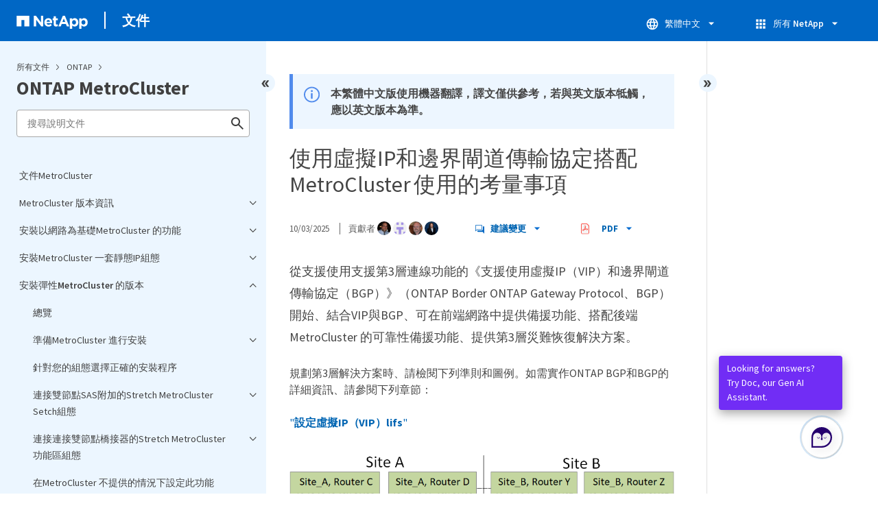

--- FILE ---
content_type: text/html
request_url: https://docs.netapp.com/zh-tw/ontap-metrocluster/sidebar.html
body_size: 21974
content:
<script>
  let sidebarAccordion = true;

  /* specific css rules for Mac */
  if(navigator.platform.match('Mac') !== null) {
    document.body.setAttribute('class', 'OSX');
  }

</script>

<div id="ie-sidebar-container">
  <ul id="ie-sidebar-list" >


<li 
      data-pdf-exists="true" 
      data-pdf-filename="文件MetroCluster"
      data-li-level="1#" 
      class="  "
      dale-page-url="/sidebar.html" 
      data-entry-url="/index.html" 
    ><a class="ie-sidebar-menuitem-1 " href="/zh-tw/ontap-metrocluster/index.html">
        文件MetroCluster
      </a></li><li 
      data-pdf-exists="true" 
      data-pdf-filename="MetroCluster 版本資訊"
      data-li-level="1" 
      class=" sidebar-folder   "
      dale-page-url="/sidebar.html" 
      data-entry-url="" 
    ><a class="ie-sidebar-menuitem-1  ie-sidebar-button " href="#">
        <img class="ie-sidebar-icon ie-sidebar-button open" src="https://docs.netapp.com/common/2/images/link_expand.svg" alt="" />
        <img class="ie-sidebar-icon ie-sidebar-button close" src="https://docs.netapp.com/common/2/images/link_collapse.svg" alt="" />
        <!--<div class="" style="display: inline;"> MetroCluster 版本資訊</div>-->
         MetroCluster 版本資訊
      </a>
      <ul class="">
        


<li 
      data-pdf-exists="true" 
      data-pdf-filename="MetroCluster 功能的新功能"
      data-li-level="2#" 
      class="  "
      dale-page-url="/sidebar.html" 
      data-entry-url="/releasenotes/mcc-new-features.html" 
    ><a class="ie-sidebar-menuitem-2 " href="/zh-tw/ontap-metrocluster/releasenotes/mcc-new-features.html">
        MetroCluster 功能的新功能
      </a></li><li 
      data-pdf-exists="true" 
      data-pdf-filename="MetroCluster IP 平台與交換器支援的新功能"
      data-li-level="2#" 
      class="  "
      dale-page-url="/sidebar.html" 
      data-entry-url="/releasenotes/mcc-ip-config-platform-support.html" 
    ><a class="ie-sidebar-menuitem-2 " href="/zh-tw/ontap-metrocluster/releasenotes/mcc-ip-config-platform-support.html">
        MetroCluster IP 平台與交換器支援的新功能
      </a></li><li 
      data-pdf-exists="true" 
      data-pdf-filename="MetroCluster FC 平台與交換器支援的新功能"
      data-li-level="2#" 
      class="  "
      dale-page-url="/sidebar.html" 
      data-entry-url="/releasenotes/mcc-fc-config-platform-support.html" 
    ><a class="ie-sidebar-menuitem-2 " href="/zh-tw/ontap-metrocluster/releasenotes/mcc-fc-config-platform-support.html">
        MetroCluster FC 平台與交換器支援的新功能
      </a></li><li 
      data-pdf-exists="true" 
      data-pdf-filename="ONTAP Mediator 對MetroCluster IP 的支援有哪些新特性"
      data-li-level="2#" 
      class="  "
      dale-page-url="/sidebar.html" 
      data-entry-url="/releasenotes/mcc-mediator-whats-new.html" 
    ><a class="ie-sidebar-menuitem-2 " href="/zh-tw/ontap-metrocluster/releasenotes/mcc-mediator-whats-new.html">
        ONTAP Mediator 對MetroCluster IP 的支援有哪些新特性
      </a></li><li 
      data-pdf-exists="true" 
      data-pdf-filename="MetroCluster Tiebreaker 支援的新功能"
      data-li-level="2#" 
      class="  "
      dale-page-url="/sidebar.html" 
      data-entry-url="/releasenotes/mcc-tiebreaker-whats-new.html" 
    ><a class="ie-sidebar-menuitem-2 " href="/zh-tw/ontap-metrocluster/releasenotes/mcc-tiebreaker-whats-new.html">
        MetroCluster Tiebreaker 支援的新功能
      </a></li></ul></li><li 
      data-pdf-exists="true" 
      data-pdf-filename="安裝以網路為基礎MetroCluster 的功能"
      data-li-level="1" 
      class=" sidebar-folder   "
      dale-page-url="/sidebar.html" 
      data-entry-url="" 
    ><a class="ie-sidebar-menuitem-1  ie-sidebar-button " href="#">
        <img class="ie-sidebar-icon ie-sidebar-button open" src="https://docs.netapp.com/common/2/images/link_expand.svg" alt="" />
        <img class="ie-sidebar-icon ie-sidebar-button close" src="https://docs.netapp.com/common/2/images/link_collapse.svg" alt="" />
        <!--<div class="" style="display: inline;"> 安裝以網路為基礎MetroCluster 的功能</div>-->
         安裝以網路為基礎MetroCluster 的功能
      </a>
      <ul class="">
        


<li 
      data-pdf-exists="true" 
      data-pdf-filename="總覽"
      data-li-level="2#" 
      class="  "
      dale-page-url="/sidebar.html" 
      data-entry-url="/install-fc/index.html" 
    ><a class="ie-sidebar-menuitem-2 " href="/zh-tw/ontap-metrocluster/install-fc/index.html">
        總覽
      </a></li><li 
      data-pdf-exists="true" 
      data-pdf-filename="準備安裝MetroCluster FC"
      data-li-level="2" 
      class=" sidebar-folder   "
      dale-page-url="/sidebar.html" 
      data-entry-url="" 
    ><a class="ie-sidebar-menuitem-2  ie-sidebar-button " href="#">
        <img class="ie-sidebar-icon ie-sidebar-button open" src="https://docs.netapp.com/common/2/images/link_expand.svg" alt="" />
        <img class="ie-sidebar-icon ie-sidebar-button close" src="https://docs.netapp.com/common/2/images/link_collapse.svg" alt="" />
        <!--<div class="" style="display: inline;"> 準備MetroCluster 進行安裝</div>-->
         準備MetroCluster 進行安裝
      </a>
      <ul class="">
        


<li 
      data-pdf-exists="true" 
      data-pdf-filename="各個不相同的地方ONTAP MetroCluster"
      data-li-level="3#" 
      class="  "
      dale-page-url="/sidebar.html" 
      data-entry-url="/install-fc/concept_considerations_differences.html" 
    ><a class="ie-sidebar-menuitem-3 " href="/zh-tw/ontap-metrocluster/install-fc/concept_considerations_differences.html">
        各個不相同的地方ONTAP MetroCluster
      </a></li><li 
      data-pdf-exists="true" 
      data-pdf-filename="叢集對等"
      data-li-level="3#" 
      class="  "
      dale-page-url="/sidebar.html" 
      data-entry-url="/install-fc/concept_considerations_peering.html" 
    ><a class="ie-sidebar-menuitem-3 " href="/zh-tw/ontap-metrocluster/install-fc/concept_considerations_peering.html">
        叢集對等
      </a></li><li 
      data-pdf-exists="true" 
      data-pdf-filename="ISL的考量"
      data-li-level="3#" 
      class="  "
      dale-page-url="/sidebar.html" 
      data-entry-url="/install-fc/concept_considerations_isls_mcfc.html" 
    ><a class="ie-sidebar-menuitem-3 " href="/zh-tw/ontap-metrocluster/install-fc/concept_considerations_isls_mcfc.html">
        ISL的考量
      </a></li><li 
      data-pdf-exists="true" 
      data-pdf-filename="使用TDM/WDM設備搭配架構附加MetroCluster 的功能的考量"
      data-li-level="3#" 
      class="  "
      dale-page-url="/sidebar.html" 
      data-entry-url="/install-fc/concept_tdm_wdm.html" 
    ><a class="ie-sidebar-menuitem-3 " href="/zh-tw/ontap-metrocluster/install-fc/concept_tdm_wdm.html">
        使用TDM/WDM設備搭配架構附加MetroCluster 的功能的考量
      </a></li><li 
      data-pdf-exists="true" 
      data-pdf-filename="使用Brocade DCX 8510-8交換器的需求"
      data-li-level="3#" 
      class="  "
      dale-page-url="/sidebar.html" 
      data-entry-url="/install-fc/concept_considerations_8510.html" 
    ><a class="ie-sidebar-menuitem-3 " href="/zh-tw/ontap-metrocluster/install-fc/concept_considerations_8510.html">
        使用Brocade DCX 8510-8交換器的需求
      </a></li><li 
      data-pdf-exists="true" 
      data-pdf-filename="使用無鏡射Aggregate時的考量"
      data-li-level="3#" 
      class="  "
      dale-page-url="/sidebar.html" 
      data-entry-url="/install-fc/concept_considerations_unmirrored_aggrs.html" 
    ><a class="ie-sidebar-menuitem-3 " href="/zh-tw/ontap-metrocluster/install-fc/concept_considerations_unmirrored_aggrs.html">
        使用無鏡射Aggregate時的考量
      </a></li><li 
      data-pdf-exists="true" 
      data-pdf-filename="在景點使用防火牆MetroCluster"
      data-li-level="3#" 
      class="  "
      dale-page-url="/sidebar.html" 
      data-entry-url="/install-fc/concept_considerations_firewalls.html" 
    ><a class="ie-sidebar-menuitem-3 " href="/zh-tw/ontap-metrocluster/install-fc/concept_considerations_firewalls.html">
        在景點使用防火牆MetroCluster
      </a></li></ul></li><li 
      data-pdf-exists="true" 
      data-pdf-filename="纜線A連接架構MetroCluster 的不全配置"
      data-li-level="2" 
      class=" sidebar-folder   "
      dale-page-url="/sidebar.html" 
      data-entry-url="" 
    ><a class="ie-sidebar-menuitem-2  ie-sidebar-button " href="#">
        <img class="ie-sidebar-icon ie-sidebar-button open" src="https://docs.netapp.com/common/2/images/link_expand.svg" alt="" />
        <img class="ie-sidebar-icon ie-sidebar-button close" src="https://docs.netapp.com/common/2/images/link_collapse.svg" alt="" />
        <!--<div class="" style="display: inline;"> 纜線A連接架構MetroCluster 的不全配置</div>-->
         纜線A連接架構MetroCluster 的不全配置
      </a>
      <ul class="">
        


<li 
      data-pdf-exists="true" 
      data-pdf-filename="總覽"
      data-li-level="3#" 
      class="  "
      dale-page-url="/sidebar.html" 
      data-entry-url="/install-fc/task_configure_the_mcc_hardware_components_fabric.html" 
    ><a class="ie-sidebar-menuitem-3 " href="/zh-tw/ontap-metrocluster/install-fc/task_configure_the_mcc_hardware_components_fabric.html">
        總覽
      </a></li><li 
      data-pdf-exists="true" 
      data-pdf-filename="部分的Fabric MetroCluster 架構不整組態"
      data-li-level="3" 
      class=" sidebar-folder   "
      dale-page-url="/sidebar.html" 
      data-entry-url="" 
    ><a class="ie-sidebar-menuitem-3  ie-sidebar-button " href="#">
        <img class="ie-sidebar-icon ie-sidebar-button open" src="https://docs.netapp.com/common/2/images/link_expand.svg" alt="" />
        <img class="ie-sidebar-icon ie-sidebar-button close" src="https://docs.netapp.com/common/2/images/link_collapse.svg" alt="" />
        <!--<div class="" style="display: inline;"> 部分的Fabric MetroCluster 架構不整組態</div>-->
         部分的Fabric MetroCluster 架構不整組態
      </a>
      <ul class="">
        


<li 
      data-pdf-exists="true" 
      data-pdf-filename="總覽"
      data-li-level="4#" 
      class="  "
      dale-page-url="/sidebar.html" 
      data-entry-url="/install-fc/concept_parts_of_a_fabric_mcc_configuration.html" 
    ><a class="ie-sidebar-menuitem-4 " href="/zh-tw/ontap-metrocluster/install-fc/concept_parts_of_a_fabric_mcc_configuration.html">
        總覽
      </a></li><li 
      data-pdf-exists="true" 
      data-pdf-filename="以架構組態顯示本機HA配對的圖例MetroCluster"
      data-li-level="4#" 
      class="  "
      dale-page-url="/sidebar.html" 
      data-entry-url="/install-fc/concept_illustration_of_the_local_ha_pairs_in_a_mcc_configuration.html" 
    ><a class="ie-sidebar-menuitem-4 " href="/zh-tw/ontap-metrocluster/install-fc/concept_illustration_of_the_local_ha_pairs_in_a_mcc_configuration.html">
        以架構組態顯示本機HA配對的圖例MetroCluster
      </a></li><li 
      data-pdf-exists="true" 
      data-pdf-filename="備援FC對SAS橋接器的圖例"
      data-li-level="4#" 
      class="  "
      dale-page-url="/sidebar.html" 
      data-entry-url="/install-fc/concept_illustration_of_redundant_fc_to_sas_bridges.html" 
    ><a class="ie-sidebar-menuitem-4 " href="/zh-tw/ontap-metrocluster/install-fc/concept_illustration_of_redundant_fc_to_sas_bridges.html">
        備援FC對SAS橋接器的圖例
      </a></li><li 
      data-pdf-exists="true" 
      data-pdf-filename="備援FC交換器架構"
      data-li-level="4#" 
      class="  "
      dale-page-url="/sidebar.html" 
      data-entry-url="/install-fc/concept_redundant_fc_switch_fabrics.html" 
    ><a class="ie-sidebar-menuitem-4 " href="/zh-tw/ontap-metrocluster/install-fc/concept_redundant_fc_switch_fabrics.html">
        備援FC交換器架構
      </a></li><li 
      data-pdf-exists="true" 
      data-pdf-filename="叢集對等網路的圖例"
      data-li-level="4#" 
      class="  "
      dale-page-url="/sidebar.html" 
      data-entry-url="/install-fc/concept_cluster_peering_network_mcc.html" 
    ><a class="ie-sidebar-menuitem-4 " href="/zh-tw/ontap-metrocluster/install-fc/concept_cluster_peering_network_mcc.html">
        叢集對等網路的圖例
      </a></li></ul></li><li 
      data-pdf-exists="true" 
      data-pdf-filename="所需MetroCluster 的功能部件和命名慣例"
      data-li-level="3#" 
      class="  "
      dale-page-url="/sidebar.html" 
      data-entry-url="/install-fc/concept_required_mcc_components_and_naming_conventions_fabric_mcc.html" 
    ><a class="ie-sidebar-menuitem-3 " href="/zh-tw/ontap-metrocluster/install-fc/concept_required_mcc_components_and_naming_conventions_fabric_mcc.html">
        所需MetroCluster 的功能部件和命名慣例
      </a></li><li 
      data-pdf-exists="true" 
      data-pdf-filename="FC交換器和FC對SAS橋接器的組態工作表"
      data-li-level="3#" 
      class="  "
      dale-page-url="/sidebar.html" 
      data-entry-url="/install-fc/reference_configuration_gathering_worksheet_for_fc_switches_and_fc_to_sas_bridges.html" 
    ><a class="ie-sidebar-menuitem-3 " href="/zh-tw/ontap-metrocluster/install-fc/reference_configuration_gathering_worksheet_for_fc_switches_and_fc_to_sas_bridges.html">
        FC交換器和FC對SAS橋接器的組態工作表
      </a></li><li 
      data-pdf-exists="true" 
      data-pdf-filename="安裝MetroCluster 和連接線的元件"
      data-li-level="3" 
      class=" sidebar-folder   "
      dale-page-url="/sidebar.html" 
      data-entry-url="" 
    ><a class="ie-sidebar-menuitem-3  ie-sidebar-button " href="#">
        <img class="ie-sidebar-icon ie-sidebar-button open" src="https://docs.netapp.com/common/2/images/link_expand.svg" alt="" />
        <img class="ie-sidebar-icon ie-sidebar-button close" src="https://docs.netapp.com/common/2/images/link_collapse.svg" alt="" />
        <!--<div class="" style="display: inline;"> 安裝MetroCluster 和連接線的元件</div>-->
         安裝MetroCluster 和連接線的元件
      </a>
      <ul class="">
        


<li 
      data-pdf-exists="true" 
      data-pdf-filename="安裝硬體元件"
      data-li-level="4#" 
      class="  "
      dale-page-url="/sidebar.html" 
      data-entry-url="/install-fc/task_rack_the_hardware_components_mcc_fabric_and_ip.html" 
    ><a class="ie-sidebar-menuitem-4 " href="/zh-tw/ontap-metrocluster/install-fc/task_rack_the_hardware_components_mcc_fabric_and_ip.html">
        安裝硬體元件
      </a></li><li 
      data-pdf-exists="true" 
      data-pdf-filename="將新的控制器模組FC-VI和HBA連接埠連接至FC交換器"
      data-li-level="4#" 
      class="  "
      dale-page-url="/sidebar.html" 
      data-entry-url="/install-fc/task_cable_the_controller_module_s_fc_vi_hba_ports_to_the_fc_switches_controller_to_fc_sw.html" 
    ><a class="ie-sidebar-menuitem-4 " href="/zh-tw/ontap-metrocluster/install-fc/task_cable_the_controller_module_s_fc_vi_hba_ports_to_the_fc_switches_controller_to_fc_sw.html">
        將新的控制器模組FC-VI和HBA連接埠連接至FC交換器
      </a></li><li 
      data-pdf-exists="true" 
      data-pdf-filename="在MetroCluster 各個不景點之間連接ISL"
      data-li-level="4#" 
      class="  "
      dale-page-url="/sidebar.html" 
      data-entry-url="/install-fc/task_cable_the_isl_between_the_mcc_sites_fabric_config.html" 
    ><a class="ie-sidebar-menuitem-4 " href="/zh-tw/ontap-metrocluster/install-fc/task_cable_the_isl_between_the_mcc_sites_fabric_config.html">
        在MetroCluster 各個不景點之間連接ISL
      </a></li><li 
      data-pdf-exists="true" 
      data-pdf-filename="FC 交換器的連接埠分配"
      data-li-level="4" 
      class=" sidebar-folder   "
      dale-page-url="/sidebar.html" 
      data-entry-url="" 
    ><a class="ie-sidebar-menuitem-4  ie-sidebar-button " href="#">
        <img class="ie-sidebar-icon ie-sidebar-button open" src="https://docs.netapp.com/common/2/images/link_expand.svg" alt="" />
        <img class="ie-sidebar-icon ie-sidebar-button close" src="https://docs.netapp.com/common/2/images/link_collapse.svg" alt="" />
        <!--<div class="" style="display: inline;"> FC 交換器的連接埠分配</div>-->
         FC 交換器的連接埠分配
      </a>
      <ul class="">
        


<li 
      data-pdf-exists="true" 
      data-pdf-filename="了解如何使用 FC 交換器的連接埠分配表"
      data-li-level="5#" 
      class="  "
      dale-page-url="/sidebar.html" 
      data-entry-url="/install-fc/fc-switch-port-assignment-overview.html" 
    ><a class="ie-sidebar-menuitem-5 " href="/zh-tw/ontap-metrocluster/install-fc/fc-switch-port-assignment-overview.html">
        了解如何使用 FC 交換器的連接埠分配表
      </a></li><li 
      data-pdf-exists="true" 
      data-pdf-filename="使用兩個啟動器連接埠的系統連接埠指派"
      data-li-level="5#" 
      class="  "
      dale-page-url="/sidebar.html" 
      data-entry-url="/install-fc/concept_port_assignments_for_systems_using_two_initiator_ports.html" 
    ><a class="ie-sidebar-menuitem-5 " href="/zh-tw/ontap-metrocluster/install-fc/concept_port_assignments_for_systems_using_two_initiator_ports.html">
        使用兩個啟動器連接埠的系統連接埠指派
      </a></li><li 
      data-pdf-exists="true" 
      data-pdf-filename="控制器的Brocade埠使用情況"
      data-li-level="5#" 
      class="  "
      dale-page-url="/sidebar.html" 
      data-entry-url="/install-fc/brocade-fc-port-config-controllers.html" 
    ><a class="ie-sidebar-menuitem-5 " href="/zh-tw/ontap-metrocluster/install-fc/brocade-fc-port-config-controllers.html">
        控制器的Brocade埠使用情況
      </a></li><li 
      data-pdf-exists="true" 
      data-pdf-filename="FC-SAS 橋接器的Brocade埠使用情況"
      data-li-level="5#" 
      class="  "
      dale-page-url="/sidebar.html" 
      data-entry-url="/install-fc/brocade-fc-port-config-bridges.html" 
    ><a class="ie-sidebar-menuitem-5 " href="/zh-tw/ontap-metrocluster/install-fc/brocade-fc-port-config-bridges.html">
        FC-SAS 橋接器的Brocade埠使用情況
      </a></li><li 
      data-pdf-exists="true" 
      data-pdf-filename="ISL 的Brocade埠使用情況"
      data-li-level="5#" 
      class="  "
      dale-page-url="/sidebar.html" 
      data-entry-url="/install-fc/brocade-fc-port-config-isls.html" 
    ><a class="ie-sidebar-menuitem-5 " href="/zh-tw/ontap-metrocluster/install-fc/brocade-fc-port-config-isls.html">
        ISL 的Brocade埠使用情況
      </a></li><li 
      data-pdf-exists="true" 
      data-pdf-filename="控制器的Cisco連接埠使用（不包括Cisco 9132T）"
      data-li-level="5#" 
      class="  "
      dale-page-url="/sidebar.html" 
      data-entry-url="/install-fc/cisco-fc-port-config-controllers.html" 
    ><a class="ie-sidebar-menuitem-5 " href="/zh-tw/ontap-metrocluster/install-fc/cisco-fc-port-config-controllers.html">
        控制器的Cisco連接埠使用（不包括Cisco 9132T）
      </a></li><li 
      data-pdf-exists="true" 
      data-pdf-filename="FC-SAS 橋接器的Cisco連接埠使用情況（不包括Cisco 9132T）"
      data-li-level="5#" 
      class="  "
      dale-page-url="/sidebar.html" 
      data-entry-url="/install-fc/cisco-fc-port-config-bridges.html" 
    ><a class="ie-sidebar-menuitem-5 " href="/zh-tw/ontap-metrocluster/install-fc/cisco-fc-port-config-bridges.html">
        FC-SAS 橋接器的Cisco連接埠使用情況（不包括Cisco 9132T）
      </a></li><li 
      data-pdf-exists="true" 
      data-pdf-filename="ISL 的Cisco連接埠使用情況（不包括Cisco 9132T）"
      data-li-level="5#" 
      class="  "
      dale-page-url="/sidebar.html" 
      data-entry-url="/install-fc/cisco-fc-port-config-isls.html" 
    ><a class="ie-sidebar-menuitem-5 " href="/zh-tw/ontap-metrocluster/install-fc/cisco-fc-port-config-isls.html">
        ISL 的Cisco連接埠使用情況（不包括Cisco 9132T）
      </a></li><li 
      data-pdf-exists="true" 
      data-pdf-filename="控制器的Cisco 9132T 連接埠使用情況"
      data-li-level="5#" 
      class="  "
      dale-page-url="/sidebar.html" 
      data-entry-url="/install-fc/cisco-9132t-fc-port-config-controllers.html" 
    ><a class="ie-sidebar-menuitem-5 " href="/zh-tw/ontap-metrocluster/install-fc/cisco-9132t-fc-port-config-controllers.html">
        控制器的Cisco 9132T 連接埠使用情況
      </a></li><li 
      data-pdf-exists="true" 
      data-pdf-filename="FC-SAS 橋接器的Cisco 9132T 連接埠使用情況"
      data-li-level="5#" 
      class="  "
      dale-page-url="/sidebar.html" 
      data-entry-url="/install-fc/cisco-9132t-fc-port-config-bridges.html" 
    ><a class="ie-sidebar-menuitem-5 " href="/zh-tw/ontap-metrocluster/install-fc/cisco-9132t-fc-port-config-bridges.html">
        FC-SAS 橋接器的Cisco 9132T 連接埠使用情況
      </a></li><li 
      data-pdf-exists="true" 
      data-pdf-filename="Cisco 9132T ISL 連接埠使用情況"
      data-li-level="5#" 
      class="  "
      dale-page-url="/sidebar.html" 
      data-entry-url="/install-fc/cisco-9132t-fc-port-config-isls.html" 
    ><a class="ie-sidebar-menuitem-5 " href="/zh-tw/ontap-metrocluster/install-fc/cisco-9132t-fc-port-config-isls.html">
        Cisco 9132T ISL 連接埠使用情況
      </a></li></ul></li><li 
      data-pdf-exists="true" 
      data-pdf-filename="使用八節點或四節點組態來連接叢集互連"
      data-li-level="4#" 
      class="  "
      dale-page-url="/sidebar.html" 
      data-entry-url="/install-fc/task_cable_the_cluster_interconnect_in_four_node_configurations.html" 
    ><a class="ie-sidebar-menuitem-4 " href="/zh-tw/ontap-metrocluster/install-fc/task_cable_the_cluster_interconnect_in_four_node_configurations.html">
        使用八節點或四節點組態來連接叢集互連
      </a></li><li 
      data-pdf-exists="true" 
      data-pdf-filename="連接叢集對等連線"
      data-li-level="4#" 
      class="  "
      dale-page-url="/sidebar.html" 
      data-entry-url="/install-fc/task_cable_the_cluster_peering_connections.html" 
    ><a class="ie-sidebar-menuitem-4 " href="/zh-tw/ontap-metrocluster/install-fc/task_cable_the_cluster_peering_connections.html">
        連接叢集對等連線
      </a></li><li 
      data-pdf-exists="true" 
      data-pdf-filename="視需要連接HA互連線"
      data-li-level="4#" 
      class="  "
      dale-page-url="/sidebar.html" 
      data-entry-url="/install-fc/task_cable_the_ha_interconnect.html" 
    ><a class="ie-sidebar-menuitem-4 " href="/zh-tw/ontap-metrocluster/install-fc/task_cable_the_ha_interconnect.html">
        視需要連接HA互連線
      </a></li><li 
      data-pdf-exists="true" 
      data-pdf-filename="連接管理與資料連線"
      data-li-level="4#" 
      class="  "
      dale-page-url="/sidebar.html" 
      data-entry-url="/install-fc/task_cable_the_management_and_data_connections.html" 
    ><a class="ie-sidebar-menuitem-4 " href="/zh-tw/ontap-metrocluster/install-fc/task_cable_the_management_and_data_connections.html">
        連接管理與資料連線
      </a></li></ul></li><li 
      data-pdf-exists="true" 
      data-pdf-filename="設定FC交換器"
      data-li-level="3" 
      class=" sidebar-folder   "
      dale-page-url="/sidebar.html" 
      data-entry-url="" 
    ><a class="ie-sidebar-menuitem-3  ie-sidebar-button " href="#">
        <img class="ie-sidebar-icon ie-sidebar-button open" src="https://docs.netapp.com/common/2/images/link_expand.svg" alt="" />
        <img class="ie-sidebar-icon ie-sidebar-button close" src="https://docs.netapp.com/common/2/images/link_collapse.svg" alt="" />
        <!--<div class="" style="display: inline;"> 設定FC交換器</div>-->
         設定FC交換器
      </a>
      <ul class="">
        


<li 
      data-pdf-exists="true" 
      data-pdf-filename="FC 交換器組態總覽"
      data-li-level="4#" 
      class="  "
      dale-page-url="/sidebar.html" 
      data-entry-url="/install-fc/concept-configure-fc-switches.html" 
    ><a class="ie-sidebar-menuitem-4 " href="/zh-tw/ontap-metrocluster/install-fc/concept-configure-fc-switches.html">
        FC 交換器組態總覽
      </a></li><li 
      data-pdf-exists="true" 
      data-pdf-filename="使用RCF檔案設定Brocade FC交換器"
      data-li-level="4" 
      class=" sidebar-folder   "
      dale-page-url="/sidebar.html" 
      data-entry-url="" 
    ><a class="ie-sidebar-menuitem-4  ie-sidebar-button " href="#">
        <img class="ie-sidebar-icon ie-sidebar-button open" src="https://docs.netapp.com/common/2/images/link_expand.svg" alt="" />
        <img class="ie-sidebar-icon ie-sidebar-button close" src="https://docs.netapp.com/common/2/images/link_collapse.svg" alt="" />
        <!--<div class="" style="display: inline;"> 使用RCF檔案設定Brocade FC交換器</div>-->
         使用RCF檔案設定Brocade FC交換器
      </a>
      <ul class="">
        


<li 
      data-pdf-exists="true" 
      data-pdf-filename="將Brocade FC交換器重設為原廠預設值"
      data-li-level="5#" 
      class="  "
      dale-page-url="/sidebar.html" 
      data-entry-url="/install-fc/task_reset_the_brocade_fc_switch_to_factory_defaults.html" 
    ><a class="ie-sidebar-menuitem-5 " href="/zh-tw/ontap-metrocluster/install-fc/task_reset_the_brocade_fc_switch_to_factory_defaults.html">
        將Brocade FC交換器重設為原廠預設值
      </a></li><li 
      data-pdf-exists="true" 
      data-pdf-filename="下載Brocade FC交換器RCF檔案"
      data-li-level="5#" 
      class="  "
      dale-page-url="/sidebar.html" 
      data-entry-url="/install-fc/task_download_the_brocade_fc_rcf_switch_software.html" 
    ><a class="ie-sidebar-menuitem-5 " href="/zh-tw/ontap-metrocluster/install-fc/task_download_the_brocade_fc_rcf_switch_software.html">
        下載Brocade FC交換器RCF檔案
      </a></li><li 
      data-pdf-exists="true" 
      data-pdf-filename="安裝Brocade FC交換器RCF檔案"
      data-li-level="5#" 
      class="  "
      dale-page-url="/sidebar.html" 
      data-entry-url="/install-fc/task_install_the_brocade_fc_switch_rcf_file.html" 
    ><a class="ie-sidebar-menuitem-5 " href="/zh-tw/ontap-metrocluster/install-fc/task_install_the_brocade_fc_switch_rcf_file.html">
        安裝Brocade FC交換器RCF檔案
      </a></li></ul></li><li 
      data-pdf-exists="true" 
      data-pdf-filename="使用RCF檔案設定Cisco FC交換器"
      data-li-level="4" 
      class=" sidebar-folder   "
      dale-page-url="/sidebar.html" 
      data-entry-url="" 
    ><a class="ie-sidebar-menuitem-4  ie-sidebar-button " href="#">
        <img class="ie-sidebar-icon ie-sidebar-button open" src="https://docs.netapp.com/common/2/images/link_expand.svg" alt="" />
        <img class="ie-sidebar-icon ie-sidebar-button close" src="https://docs.netapp.com/common/2/images/link_collapse.svg" alt="" />
        <!--<div class="" style="display: inline;"> 使用RCF檔案設定Cisco FC交換器</div>-->
         使用RCF檔案設定Cisco FC交換器
      </a>
      <ul class="">
        


<li 
      data-pdf-exists="true" 
      data-pdf-filename="將Cisco FC交換器重設為原廠預設值"
      data-li-level="5#" 
      class="  "
      dale-page-url="/sidebar.html" 
      data-entry-url="/install-fc/task_reset_the_cisco_fc_switch_to_factory_defaults.html" 
    ><a class="ie-sidebar-menuitem-5 " href="/zh-tw/ontap-metrocluster/install-fc/task_reset_the_cisco_fc_switch_to_factory_defaults.html">
        將Cisco FC交換器重設為原廠預設值
      </a></li><li 
      data-pdf-exists="true" 
      data-pdf-filename="下載並安裝Cisco FC交換器NX-OS軟體"
      data-li-level="5#" 
      class="  "
      dale-page-url="/sidebar.html" 
      data-entry-url="/install-fc/task_download_and_install_the_cisco_fc_switch_software.html" 
    ><a class="ie-sidebar-menuitem-5 " href="/zh-tw/ontap-metrocluster/install-fc/task_download_and_install_the_cisco_fc_switch_software.html">
        下載並安裝Cisco FC交換器NX-OS軟體
      </a></li><li 
      data-pdf-exists="true" 
      data-pdf-filename="下載並安裝Cisco FC RCF檔案"
      data-li-level="5#" 
      class="  "
      dale-page-url="/sidebar.html" 
      data-entry-url="/install-fc/task_download_and_install_the_cisco_fc_switch_rcf_files.html" 
    ><a class="ie-sidebar-menuitem-5 " href="/zh-tw/ontap-metrocluster/install-fc/task_download_and_install_the_cisco_fc_switch_rcf_files.html">
        下載並安裝Cisco FC RCF檔案
      </a></li></ul></li><li 
      data-pdf-exists="true" 
      data-pdf-filename="手動設定Brocade FC交換器"
      data-li-level="4#" 
      class="  "
      dale-page-url="/sidebar.html" 
      data-entry-url="/install-fc/task_fcsw_brocade_configure_the_brocade_fc_switches_supertask.html" 
    ><a class="ie-sidebar-menuitem-4 " href="/zh-tw/ontap-metrocluster/install-fc/task_fcsw_brocade_configure_the_brocade_fc_switches_supertask.html">
        手動設定Brocade FC交換器
      </a></li><li 
      data-pdf-exists="true" 
      data-pdf-filename="手動設定Cisco FC交換器"
      data-li-level="4#" 
      class="  "
      dale-page-url="/sidebar.html" 
      data-entry-url="/install-fc/task_fcsw_cisco_configure_a_cisco_switch_supertask.html" 
    ><a class="ie-sidebar-menuitem-4 " href="/zh-tw/ontap-metrocluster/install-fc/task_fcsw_cisco_configure_a_cisco_switch_supertask.html">
        手動設定Cisco FC交換器
      </a></li></ul></li><li 
      data-pdf-exists="true" 
      data-pdf-filename="安裝FC至SAS橋接器和SAS磁碟櫃"
      data-li-level="3#" 
      class="  "
      dale-page-url="/sidebar.html" 
      data-entry-url="/install-fc/task_install_fc_sas_bridges_shelves.html" 
    ><a class="ie-sidebar-menuitem-3 " href="/zh-tw/ontap-metrocluster/install-fc/task_install_fc_sas_bridges_shelves.html">
        安裝FC至SAS橋接器和SAS磁碟櫃
      </a></li></ul></li><li 
      data-pdf-exists="true" 
      data-pdf-filename="在MetroCluster 不提供的情況下設定此功能ONTAP"
      data-li-level="2#" 
      class="  "
      dale-page-url="/sidebar.html" 
      data-entry-url="/install-fc/concept_configure_the_mcc_software_in_ontap.html" 
    ><a class="ie-sidebar-menuitem-2 " href="/zh-tw/ontap-metrocluster/install-fc/concept_configure_the_mcc_software_in_ontap.html">
        在MetroCluster 不提供的情況下設定此功能ONTAP
      </a></li><li 
      data-pdf-exists="true" 
      data-pdf-filename="使用虛擬IP和邊界閘道傳輸協定搭配MetroCluster 使用的考量事項"
      data-li-level="2#" 
      class="  "
      dale-page-url="/sidebar.html" 
      data-entry-url="/install-fc/concept_considerations_for_using_virtual_ip_and_border_gateway_protocol_with_a_mcc_configuration.html" 
    ><a class="ie-sidebar-menuitem-2 " href="/zh-tw/ontap-metrocluster/install-fc/concept_considerations_for_using_virtual_ip_and_border_gateway_protocol_with_a_mcc_configuration.html">
        使用虛擬IP和邊界閘道傳輸協定搭配MetroCluster 使用的考量事項
      </a></li><li 
      data-pdf-exists="true" 
      data-pdf-filename="測試MetroCluster 該組態"
      data-li-level="2#" 
      class="  "
      dale-page-url="/sidebar.html" 
      data-entry-url="/install-fc/task_test_the_mcc_configuration.html" 
    ><a class="ie-sidebar-menuitem-2 " href="/zh-tw/ontap-metrocluster/install-fc/task_test_the_mcc_configuration.html">
        測試MetroCluster 該組態
      </a></li><li 
      data-pdf-exists="true" 
      data-pdf-filename="移除MetroCluster 不完整的組態"
      data-li-level="2#" 
      class="  "
      dale-page-url="/sidebar.html" 
      data-entry-url="/install-fc/concept_considerations_when_removing_mcc_configurations.html" 
    ><a class="ie-sidebar-menuitem-2 " href="/zh-tw/ontap-metrocluster/install-fc/concept_considerations_when_removing_mcc_configurations.html">
        移除MetroCluster 不完整的組態
      </a></li><li 
      data-pdf-exists="true" 
      data-pdf-filename="如何使用Active IQ Unified Manager 功能不全的系統ONTAP 管理程式來進一步設定及監控"
      data-li-level="2" 
      class=" sidebar-folder   "
      dale-page-url="/sidebar.html" 
      data-entry-url="" 
    ><a class="ie-sidebar-menuitem-2  ie-sidebar-button " href="#">
        <img class="ie-sidebar-icon ie-sidebar-button open" src="https://docs.netapp.com/common/2/images/link_expand.svg" alt="" />
        <img class="ie-sidebar-icon ie-sidebar-button close" src="https://docs.netapp.com/common/2/images/link_collapse.svg" alt="" />
        <!--<div class="" style="display: inline;"> 如何使用Active IQ Unified Manager 功能不全的系統ONTAP 管理程式來進一步設定及監控</div>-->
         如何使用Active IQ Unified Manager 功能不全的系統ONTAP 管理程式來進一步設定及監控
      </a>
      <ul class="">
        


<li 
      data-pdf-exists="true" 
      data-pdf-filename="瞭解如何使用 Active IQ Unified Manager 和系統管理員進行進一步的組態和監控"
      data-li-level="3#" 
      class="  "
      dale-page-url="/sidebar.html" 
      data-entry-url="/install-fc/concept-fc-oncommand-management.html" 
    ><a class="ie-sidebar-menuitem-3 " href="/zh-tw/ontap-metrocluster/install-fc/concept-fc-oncommand-management.html">
        瞭解如何使用 Active IQ Unified Manager 和系統管理員進行進一步的組態和監控
      </a></li><li 
      data-pdf-exists="true" 
      data-pdf-filename="使用 NTP 同步系統時間"
      data-li-level="3#" 
      class="  "
      dale-page-url="/sidebar.html" 
      data-entry-url="/install-fc/task_synchronize_the_system_time_us_ntp.html" 
    ><a class="ie-sidebar-menuitem-3 " href="/zh-tw/ontap-metrocluster/install-fc/task_synchronize_the_system_time_us_ntp.html">
        使用 NTP 同步系統時間
      </a></li></ul></li><li 
      data-pdf-exists="true" 
      data-pdf-filename="在一個邊的組態中使用ONTAP 邊的考量MetroCluster"
      data-li-level="2#" 
      class="  "
      dale-page-url="/sidebar.html" 
      data-entry-url="/install-fc/concept_considerations_when_using_ontap_in_a_mcc_configuration.html" 
    ><a class="ie-sidebar-menuitem-2 " href="/zh-tw/ontap-metrocluster/install-fc/concept_considerations_when_using_ontap_in_a_mcc_configuration.html">
        在一個邊的組態中使用ONTAP 邊的考量MetroCluster
      </a></li><li 
      data-pdf-exists="true" 
      data-pdf-filename="何處可找到其他資訊"
      data-li-level="2#" 
      class="  "
      dale-page-url="/sidebar.html" 
      data-entry-url="/install-fc/reference_where_to_find_additional_information_icg.html" 
    ><a class="ie-sidebar-menuitem-2 " href="/zh-tw/ontap-metrocluster/install-fc/reference_where_to_find_additional_information_icg.html">
        何處可找到其他資訊
      </a></li></ul></li><li 
      data-pdf-exists="true" 
      data-pdf-filename="安裝MetroCluster 一套靜態IP組態"
      data-li-level="1" 
      class=" sidebar-folder   "
      dale-page-url="/sidebar.html" 
      data-entry-url="" 
    ><a class="ie-sidebar-menuitem-1  ie-sidebar-button " href="#">
        <img class="ie-sidebar-icon ie-sidebar-button open" src="https://docs.netapp.com/common/2/images/link_expand.svg" alt="" />
        <img class="ie-sidebar-icon ie-sidebar-button close" src="https://docs.netapp.com/common/2/images/link_collapse.svg" alt="" />
        <!--<div class="" style="display: inline;"> 安裝MetroCluster 一套靜態IP組態</div>-->
         安裝MetroCluster 一套靜態IP組態
      </a>
      <ul class="">
        


<li 
      data-pdf-exists="true" 
      data-pdf-filename="總覽"
      data-li-level="2#" 
      class="  "
      dale-page-url="/sidebar.html" 
      data-entry-url="/install-ip/index.html" 
    ><a class="ie-sidebar-menuitem-2 " href="/zh-tw/ontap-metrocluster/install-ip/index.html">
        總覽
      </a></li><li 
      data-pdf-exists="true" 
      data-pdf-filename="準備進行MetroCluster IP 安裝"
      data-li-level="2" 
      class=" sidebar-folder   "
      dale-page-url="/sidebar.html" 
      data-entry-url="" 
    ><a class="ie-sidebar-menuitem-2  ie-sidebar-button " href="#">
        <img class="ie-sidebar-icon ie-sidebar-button open" src="https://docs.netapp.com/common/2/images/link_expand.svg" alt="" />
        <img class="ie-sidebar-icon ie-sidebar-button close" src="https://docs.netapp.com/common/2/images/link_collapse.svg" alt="" />
        <!--<div class="" style="display: inline;"> 準備MetroCluster 進行安裝</div>-->
         準備MetroCluster 進行安裝
      </a>
      <ul class="">
        


<li 
      data-pdf-exists="true" 
      data-pdf-filename="各個不相同的地方ONTAP MetroCluster"
      data-li-level="3#" 
      class="  "
      dale-page-url="/sidebar.html" 
      data-entry-url="/install-ip/concept_considerations_differences.html" 
    ><a class="ie-sidebar-menuitem-3 " href="/zh-tw/ontap-metrocluster/install-ip/concept_considerations_differences.html">
        各個不相同的地方ONTAP MetroCluster
      </a></li><li 
      data-pdf-exists="true" 
      data-pdf-filename="決定ONTAP 使用哪一種功能MetroCluster"
      data-li-level="3#" 
      class="  "
      dale-page-url="/sidebar.html" 
      data-entry-url="/install-ip/concept_considerations_mediator.html" 
    ><a class="ie-sidebar-menuitem-3 " href="/zh-tw/ontap-metrocluster/install-ip/concept_considerations_mediator.html">
        決定ONTAP 使用哪一種功能MetroCluster
      </a></li><li 
      data-pdf-exists="true" 
      data-pdf-filename="關於靜態IP組態的考量MetroCluster"
      data-li-level="3#" 
      class="  "
      dale-page-url="/sidebar.html" 
      data-entry-url="/install-ip/concept_considerations_mcip.html" 
    ><a class="ie-sidebar-menuitem-3 " href="/zh-tw/ontap-metrocluster/install-ip/concept_considerations_mcip.html">
        關於靜態IP組態的考量MetroCluster
      </a></li><li 
      data-pdf-exists="true" 
      data-pdf-filename="自動指派磁碟機、以及ONTAP 更新版本的ADP系統"
      data-li-level="3#" 
      class="  "
      dale-page-url="/sidebar.html" 
      data-entry-url="/install-ip/concept_considerations_drive_assignment.html" 
    ><a class="ie-sidebar-menuitem-3 " href="/zh-tw/ontap-metrocluster/install-ip/concept_considerations_drive_assignment.html">
        自動指派磁碟機、以及ONTAP 更新版本的ADP系統
      </a></li><li 
      data-pdf-exists="true" 
      data-pdf-filename="叢集對等"
      data-li-level="3#" 
      class="  "
      dale-page-url="/sidebar.html" 
      data-entry-url="/install-ip/concept_considerations_peering.html" 
    ><a class="ie-sidebar-menuitem-3 " href="/zh-tw/ontap-metrocluster/install-ip/concept_considerations_peering.html">
        叢集對等
      </a></li><li 
      data-pdf-exists="true" 
      data-pdf-filename="ISL需求"
      data-li-level="3" 
      class=" sidebar-folder   "
      dale-page-url="/sidebar.html" 
      data-entry-url="" 
    ><a class="ie-sidebar-menuitem-3  ie-sidebar-button " href="#">
        <img class="ie-sidebar-icon ie-sidebar-button open" src="https://docs.netapp.com/common/2/images/link_expand.svg" alt="" />
        <img class="ie-sidebar-icon ie-sidebar-button close" src="https://docs.netapp.com/common/2/images/link_collapse.svg" alt="" />
        <!--<div class="" style="display: inline;"> ISL需求</div>-->
         ISL需求
      </a>
      <ul class="">
        


<li 
      data-pdf-exists="true" 
      data-pdf-filename="ISL 需求總覽"
      data-li-level="4#" 
      class="  "
      dale-page-url="/sidebar.html" 
      data-entry-url="/install-ip/overview-isl-requirements.html" 
    ><a class="ie-sidebar-menuitem-4 " href="/zh-tw/ontap-metrocluster/install-ip/overview-isl-requirements.html">
        ISL 需求總覽
      </a></li><li 
      data-pdf-exists="true" 
      data-pdf-filename="NetApp 驗證且符合 MetroCluster 規範的交換器"
      data-li-level="4#" 
      class="  "
      dale-page-url="/sidebar.html" 
      data-entry-url="/install-ip/mcc-compliant-netapp-validated-switches.html" 
    ><a class="ie-sidebar-menuitem-4 " href="/zh-tw/ontap-metrocluster/install-ip/mcc-compliant-netapp-validated-switches.html">
        NetApp 驗證且符合 MetroCluster 規範的交換器
      </a></li><li 
      data-pdf-exists="true" 
      data-pdf-filename="ISL的考量"
      data-li-level="4#" 
      class="  "
      dale-page-url="/sidebar.html" 
      data-entry-url="/install-ip/concept-requirements-isls.html" 
    ><a class="ie-sidebar-menuitem-4 " href="/zh-tw/ontap-metrocluster/install-ip/concept-requirements-isls.html">
        ISL的考量
      </a></li><li 
      data-pdf-exists="true" 
      data-pdf-filename="在共享第 2 層或第 3 層網路中部署 MetroCluster 時的考量事項"
      data-li-level="4#" 
      class="  "
      dale-page-url="/sidebar.html" 
      data-entry-url="/install-ip/concept-considerations-layer-2-layer-3.html" 
    ><a class="ie-sidebar-menuitem-4 " href="/zh-tw/ontap-metrocluster/install-ip/concept-considerations-layer-2-layer-3.html">
        在共享第 2 層或第 3 層網路中部署 MetroCluster 時的考量事項
      </a></li><li 
      data-pdf-exists="true" 
      data-pdf-filename="例如：網路拓撲MetroCluster"
      data-li-level="4#" 
      class="  "
      dale-page-url="/sidebar.html" 
      data-entry-url="/install-ip/concept-example-network-topologies.html" 
    ><a class="ie-sidebar-menuitem-4 " href="/zh-tw/ontap-metrocluster/install-ip/concept-example-network-topologies.html">
        例如：網路拓撲MetroCluster
      </a></li></ul></li><li 
      data-pdf-exists="true" 
      data-pdf-filename="使用MetroCluster相容交換器的考量事項"
      data-li-level="3" 
      class=" sidebar-folder   "
      dale-page-url="/sidebar.html" 
      data-entry-url="" 
    ><a class="ie-sidebar-menuitem-3  ie-sidebar-button " href="#">
        <img class="ie-sidebar-icon ie-sidebar-button open" src="https://docs.netapp.com/common/2/images/link_expand.svg" alt="" />
        <img class="ie-sidebar-icon ie-sidebar-button close" src="https://docs.netapp.com/common/2/images/link_collapse.svg" alt="" />
        <!--<div class="" style="display: inline;"> 使用MetroCluster相容交換器的考量事項</div>-->
         使用MetroCluster相容交換器的考量事項
      </a>
      <ul class="">
        


<li 
      data-pdf-exists="true" 
      data-pdf-filename="MetroCluster 相容交換器的需求與限制"
      data-li-level="4#" 
      class="  "
      dale-page-url="/sidebar.html" 
      data-entry-url="/install-ip/concept-requirement-and-limitations-mcc-compliant-switches.html" 
    ><a class="ie-sidebar-menuitem-4 " href="/zh-tw/ontap-metrocluster/install-ip/concept-requirement-and-limitations-mcc-compliant-switches.html">
        MetroCluster 相容交換器的需求與限制
      </a></li><li 
      data-pdf-exists="true" 
      data-pdf-filename="MetroCluster 相容交換器的網路速度和交換器連接埠模式"
      data-li-level="4#" 
      class="  "
      dale-page-url="/sidebar.html" 
      data-entry-url="/install-ip/concept-network-speeds-and-switchport-modes.html" 
    ><a class="ie-sidebar-menuitem-4 " href="/zh-tw/ontap-metrocluster/install-ip/concept-network-speeds-and-switchport-modes.html">
        MetroCluster 相容交換器的網路速度和交換器連接埠模式
      </a></li><li 
      data-pdf-exists="true" 
      data-pdf-filename="交換器連接埠組態範例"
      data-li-level="4#" 
      class="  "
      dale-page-url="/sidebar.html" 
      data-entry-url="/install-ip/concept-configure-mcc-compliant-switches.html" 
    ><a class="ie-sidebar-menuitem-4 " href="/zh-tw/ontap-metrocluster/install-ip/concept-configure-mcc-compliant-switches.html">
        交換器連接埠組態範例
      </a></li></ul></li><li 
      data-pdf-exists="true" 
      data-pdf-filename="了解MetroCluster IP 配置中的非鏡像聚合"
      data-li-level="3#" 
      class="  "
      dale-page-url="/sidebar.html" 
      data-entry-url="/install-ip/concept_considerations_unmirrored_aggrs.html" 
    ><a class="ie-sidebar-menuitem-3 " href="/zh-tw/ontap-metrocluster/install-ip/concept_considerations_unmirrored_aggrs.html">
        了解MetroCluster IP 配置中的非鏡像聚合
      </a></li><li 
      data-pdf-exists="true" 
      data-pdf-filename="在景點使用防火牆MetroCluster"
      data-li-level="3#" 
      class="  "
      dale-page-url="/sidebar.html" 
      data-entry-url="/install-ip/concept_considerations_firewalls.html" 
    ><a class="ie-sidebar-menuitem-3 " href="/zh-tw/ontap-metrocluster/install-ip/concept_considerations_firewalls.html">
        在景點使用防火牆MetroCluster
      </a></li><li 
      data-pdf-exists="true" 
      data-pdf-filename="使用虛擬IP和邊界閘道傳輸協定搭配MetroCluster 使用的考量事項"
      data-li-level="3#" 
      class="  "
      dale-page-url="/sidebar.html" 
      data-entry-url="/install-ip/concept_considerations_for_using_virtual_ip_and_border_gateway_protocol_with_a_mcc_configuration.html" 
    ><a class="ie-sidebar-menuitem-3 " href="/zh-tw/ontap-metrocluster/install-ip/concept_considerations_for_using_virtual_ip_and_border_gateway_protocol_with_a_mcc_configuration.html">
        使用虛擬IP和邊界閘道傳輸協定搭配MetroCluster 使用的考量事項
      </a></li></ul></li><li 
      data-pdf-exists="true" 
      data-pdf-filename="設定MetroCluster 靜態硬體元件"
      data-li-level="2" 
      class=" sidebar-folder   "
      dale-page-url="/sidebar.html" 
      data-entry-url="" 
    ><a class="ie-sidebar-menuitem-2  ie-sidebar-button " href="#">
        <img class="ie-sidebar-icon ie-sidebar-button open" src="https://docs.netapp.com/common/2/images/link_expand.svg" alt="" />
        <img class="ie-sidebar-icon ie-sidebar-button close" src="https://docs.netapp.com/common/2/images/link_collapse.svg" alt="" />
        <!--<div class="" style="display: inline;"> 設定MetroCluster 靜態硬體元件</div>-->
         設定MetroCluster 靜態硬體元件
      </a>
      <ul class="">
        


<li 
      data-pdf-exists="true" 
      data-pdf-filename="部分的靜態IP組態MetroCluster"
      data-li-level="3#" 
      class="  "
      dale-page-url="/sidebar.html" 
      data-entry-url="/install-ip/concept_parts_of_an_ip_mcc_configuration_mcc_ip.html" 
    ><a class="ie-sidebar-menuitem-3 " href="/zh-tw/ontap-metrocluster/install-ip/concept_parts_of_an_ip_mcc_configuration_mcc_ip.html">
        部分的靜態IP組態MetroCluster
      </a></li><li 
      data-pdf-exists="true" 
      data-pdf-filename="必要MetroCluster 的知識、包括知識、知識、知識、知識、知識、知識"
      data-li-level="3#" 
      class="  "
      dale-page-url="/sidebar.html" 
      data-entry-url="/install-ip/concept_required_mcc_ip_components_and_naming_guidelines_mcc_ip.html" 
    ><a class="ie-sidebar-menuitem-3 " href="/zh-tw/ontap-metrocluster/install-ip/concept_required_mcc_ip_components_and_naming_guidelines_mcc_ip.html">
        必要MetroCluster 的知識、包括知識、知識、知識、知識、知識、知識
      </a></li><li 
      data-pdf-exists="true" 
      data-pdf-filename="安裝硬體元件"
      data-li-level="3#" 
      class="  "
      dale-page-url="/sidebar.html" 
      data-entry-url="/install-ip/task_rack_hw_components.html" 
    ><a class="ie-sidebar-menuitem-3 " href="/zh-tw/ontap-metrocluster/install-ip/task_rack_hw_components.html">
        安裝硬體元件
      </a></li><li 
      data-pdf-exists="true" 
      data-pdf-filename="連接MetroCluster 至靜態IP交換器"
      data-li-level="3" 
      class=" sidebar-folder   "
      dale-page-url="/sidebar.html" 
      data-entry-url="" 
    ><a class="ie-sidebar-menuitem-3  ie-sidebar-button " href="#">
        <img class="ie-sidebar-icon ie-sidebar-button open" src="https://docs.netapp.com/common/2/images/link_expand.svg" alt="" />
        <img class="ie-sidebar-icon ie-sidebar-button close" src="https://docs.netapp.com/common/2/images/link_collapse.svg" alt="" />
        <!--<div class="" style="display: inline;"> 連接MetroCluster 至靜態IP交換器</div>-->
         連接MetroCluster 至靜態IP交換器
      </a>
      <ul class="">
        


<li 
      data-pdf-exists="true" 
      data-pdf-filename="如何將連接埠表格與RcfFileGeneratorR工具或多MetroCluster 個支援功能組態搭配使用"
      data-li-level="4#" 
      class="  "
      dale-page-url="/sidebar.html" 
      data-entry-url="/install-ip/using_rcf_generator.html" 
    ><a class="ie-sidebar-menuitem-4 " href="/zh-tw/ontap-metrocluster/install-ip/using_rcf_generator.html">
        如何將連接埠表格與RcfFileGeneratorR工具或多MetroCluster 個支援功能組態搭配使用
      </a></li><li 
      data-pdf-exists="true" 
      data-pdf-filename="Cisco 3132Q-V交換器的平台連接埠指派"
      data-li-level="4#" 
      class="  "
      dale-page-url="/sidebar.html" 
      data-entry-url="/install-ip/port_usage_3132q.html" 
    ><a class="ie-sidebar-menuitem-4 " href="/zh-tw/ontap-metrocluster/install-ip/port_usage_3132q.html">
        Cisco 3132Q-V交換器的平台連接埠指派
      </a></li><li 
      data-pdf-exists="true" 
      data-pdf-filename="Cisco 3232C 或 36 連接埠 Cisco 9336C-FX2 交換器的平台連接埠分配"
      data-li-level="4#" 
      class="  "
      dale-page-url="/sidebar.html" 
      data-entry-url="/install-ip/port_usage_3232c_9336c.html" 
    ><a class="ie-sidebar-menuitem-4 " href="/zh-tw/ontap-metrocluster/install-ip/port_usage_3232c_9336c.html">
        Cisco 3232C 或 36 連接埠 Cisco 9336C-FX2 交換器的平台連接埠分配
      </a></li><li 
      data-pdf-exists="true" 
      data-pdf-filename="12 連接埠 Cisco 9336C-FX2 交換器的平台連接埠分配"
      data-li-level="4#" 
      class="  "
      dale-page-url="/sidebar.html" 
      data-entry-url="/install-ip/port-usage-9336c-fx-2-12-port.html" 
    ><a class="ie-sidebar-menuitem-4 " href="/zh-tw/ontap-metrocluster/install-ip/port-usage-9336c-fx-2-12-port.html">
        12 連接埠 Cisco 9336C-FX2 交換器的平台連接埠分配
      </a></li><li 
      data-pdf-exists="true" 
      data-pdf-filename="連接 NS224 儲存的 36 連接埠Cisco 9336C-FX2 交換器的平台連接埠分配"
      data-li-level="4#" 
      class="  "
      dale-page-url="/sidebar.html" 
      data-entry-url="/install-ip/port_usage_9336c_shared.html" 
    ><a class="ie-sidebar-menuitem-4 " href="/zh-tw/ontap-metrocluster/install-ip/port_usage_9336c_shared.html">
        連接 NS224 儲存的 36 連接埠Cisco 9336C-FX2 交換器的平台連接埠分配
      </a></li><li 
      data-pdf-exists="true" 
      data-pdf-filename="適用於Broadcom支援的BG-53248 IP交換器的平台連接埠指派"
      data-li-level="4#" 
      class="  "
      dale-page-url="/sidebar.html" 
      data-entry-url="/install-ip/port_usage_bes53248.html" 
    ><a class="ie-sidebar-menuitem-4 " href="/zh-tw/ontap-metrocluster/install-ip/port_usage_bes53248.html">
        適用於Broadcom支援的BG-53248 IP交換器的平台連接埠指派
      </a></li><li 
      data-pdf-exists="true" 
      data-pdf-filename="適用於NVIDIA支援SN2100 IP交換器的平台連接埠指派"
      data-li-level="4#" 
      class="  "
      dale-page-url="/sidebar.html" 
      data-entry-url="/install-ip/port_usage_sn2100.html" 
    ><a class="ie-sidebar-menuitem-4 " href="/zh-tw/ontap-metrocluster/install-ip/port_usage_sn2100.html">
        適用於NVIDIA支援SN2100 IP交換器的平台連接埠指派
      </a></li></ul></li><li 
      data-pdf-exists="true" 
      data-pdf-filename="連接控制器資料和管理連接埠"
      data-li-level="3#" 
      class="  "
      dale-page-url="/sidebar.html" 
      data-entry-url="/install-ip/task_cable_other_connections.html" 
    ><a class="ie-sidebar-menuitem-3 " href="/zh-tw/ontap-metrocluster/install-ip/task_cable_other_connections.html">
        連接控制器資料和管理連接埠
      </a></li><li 
      data-pdf-exists="true" 
      data-pdf-filename="設定MetroCluster 靜態IP交換器"
      data-li-level="3" 
      class=" sidebar-folder   "
      dale-page-url="/sidebar.html" 
      data-entry-url="" 
    ><a class="ie-sidebar-menuitem-3  ie-sidebar-button " href="#">
        <img class="ie-sidebar-icon ie-sidebar-button open" src="https://docs.netapp.com/common/2/images/link_expand.svg" alt="" />
        <img class="ie-sidebar-icon ie-sidebar-button close" src="https://docs.netapp.com/common/2/images/link_collapse.svg" alt="" />
        <!--<div class="" style="display: inline;"> 設定MetroCluster 靜態IP交換器</div>-->
         設定MetroCluster 靜態IP交換器
      </a>
      <ul class="">
        


<li 
      data-pdf-exists="true" 
      data-pdf-filename="選擇正確的MetroCluster IP 交換器配置流程"
      data-li-level="4#" 
      class="  "
      dale-page-url="/sidebar.html" 
      data-entry-url="/install-ip/task_install_and_cable_the_mcc_components.html" 
    ><a class="ie-sidebar-menuitem-4 " href="/zh-tw/ontap-metrocluster/install-ip/task_install_and_cable_the_mcc_components.html">
        選擇正確的MetroCluster IP 交換器配置流程
      </a></li><li 
      data-pdf-exists="true" 
      data-pdf-filename="設定Broadcom IP交換器"
      data-li-level="4#" 
      class="  "
      dale-page-url="/sidebar.html" 
      data-entry-url="/install-ip/task_switch_config_broadcom.html" 
    ><a class="ie-sidebar-menuitem-4 " href="/zh-tw/ontap-metrocluster/install-ip/task_switch_config_broadcom.html">
        設定Broadcom IP交換器
      </a></li><li 
      data-pdf-exists="true" 
      data-pdf-filename="設定Cisco IP交換器"
      data-li-level="4" 
      class=" sidebar-folder   "
      dale-page-url="/sidebar.html" 
      data-entry-url="" 
    ><a class="ie-sidebar-menuitem-4  ie-sidebar-button " href="#">
        <img class="ie-sidebar-icon ie-sidebar-button open" src="https://docs.netapp.com/common/2/images/link_expand.svg" alt="" />
        <img class="ie-sidebar-icon ie-sidebar-button close" src="https://docs.netapp.com/common/2/images/link_collapse.svg" alt="" />
        <!--<div class="" style="display: inline;"> 設定Cisco IP交換器</div>-->
         設定Cisco IP交換器
      </a>
      <ul class="">
        


<li 
      data-pdf-exists="true" 
      data-pdf-filename="設定基本設定"
      data-li-level="5#" 
      class="  "
      dale-page-url="/sidebar.html" 
      data-entry-url="/install-ip/task_switch_config_cisco.html" 
    ><a class="ie-sidebar-menuitem-5 " href="/zh-tw/ontap-metrocluster/install-ip/task_switch_config_cisco.html">
        設定基本設定
      </a></li><li 
      data-pdf-exists="true" 
      data-pdf-filename="在Cisco 9336C交換器上設定Macsec加密"
      data-li-level="5#" 
      class="  "
      dale-page-url="/sidebar.html" 
      data-entry-url="/install-ip/task_switch_config_cisco_macsec.html" 
    ><a class="ie-sidebar-menuitem-5 " href="/zh-tw/ontap-metrocluster/install-ip/task_switch_config_cisco_macsec.html">
        在Cisco 9336C交換器上設定Macsec加密
      </a></li></ul></li><li 
      data-pdf-exists="true" 
      data-pdf-filename="設定NVIDIA IP交換器"
      data-li-level="4" 
      class=" sidebar-folder   "
      dale-page-url="/sidebar.html" 
      data-entry-url="" 
    ><a class="ie-sidebar-menuitem-4  ie-sidebar-button " href="#">
        <img class="ie-sidebar-icon ie-sidebar-button open" src="https://docs.netapp.com/common/2/images/link_expand.svg" alt="" />
        <img class="ie-sidebar-icon ie-sidebar-button close" src="https://docs.netapp.com/common/2/images/link_collapse.svg" alt="" />
        <!--<div class="" style="display: inline;"> 設定NVIDIA IP交換器</div>-->
         設定NVIDIA IP交換器
      </a>
      <ul class="">
        


<li 
      data-pdf-exists="true" 
      data-pdf-filename="設定NVIDIA SN2100交換器"
      data-li-level="5#" 
      class="  "
      dale-page-url="/sidebar.html" 
      data-entry-url="/install-ip/task_switch_config_nvidia.html" 
    ><a class="ie-sidebar-menuitem-5 " href="/zh-tw/ontap-metrocluster/install-ip/task_switch_config_nvidia.html">
        設定NVIDIA SN2100交換器
      </a></li><li 
      data-pdf-exists="true" 
      data-pdf-filename="安裝 CSHM 檔案"
      data-li-level="5#" 
      class="  "
      dale-page-url="/sidebar.html" 
      data-entry-url="/install-ip/task-nvidia-health-monitoring.html" 
    ><a class="ie-sidebar-menuitem-5 " href="/zh-tw/ontap-metrocluster/install-ip/task-nvidia-health-monitoring.html">
        安裝 CSHM 檔案
      </a></li></ul></li></ul></li><li 
      data-pdf-exists="true" 
      data-pdf-filename="監控 MetroCluster IP 交換器的運作狀況"
      data-li-level="3" 
      class=" sidebar-folder   "
      dale-page-url="/sidebar.html" 
      data-entry-url="" 
    ><a class="ie-sidebar-menuitem-3  ie-sidebar-button " href="#">
        <img class="ie-sidebar-icon ie-sidebar-button open" src="https://docs.netapp.com/common/2/images/link_expand.svg" alt="" />
        <img class="ie-sidebar-icon ie-sidebar-button close" src="https://docs.netapp.com/common/2/images/link_collapse.svg" alt="" />
        <!--<div class="" style="display: inline;"> 監控 MetroCluster IP 交換器的運作狀況</div>-->
         監控 MetroCluster IP 交換器的運作狀況
      </a>
      <ul class="">
        


<li 
      data-pdf-exists="true" 
      data-pdf-filename="了解 MetroCluster IP 設定中的交換器運作狀況監控"
      data-li-level="4#" 
      class="  "
      dale-page-url="/sidebar.html" 
      data-entry-url="/install-ip/configure-cshm-mccip.html" 
    ><a class="ie-sidebar-menuitem-4 " href="/zh-tw/ontap-metrocluster/install-ip/configure-cshm-mccip.html">
        了解 MetroCluster IP 設定中的交換器運作狀況監控
      </a></li><li 
      data-pdf-exists="true" 
      data-pdf-filename="在 MetroCluster IP 交換器上設定 SNMPv3"
      data-li-level="4#" 
      class="  "
      dale-page-url="/sidebar.html" 
      data-entry-url="/install-ip/config-snmpv3.html" 
    ><a class="ie-sidebar-menuitem-4 " href="/zh-tw/ontap-metrocluster/install-ip/config-snmpv3.html">
        在 MetroCluster IP 交換器上設定 SNMPv3
      </a></li><li 
      data-pdf-exists="true" 
      data-pdf-filename="在 MetroCluster IP 交換器上設定日誌收集"
      data-li-level="4#" 
      class="  "
      dale-page-url="/sidebar.html" 
      data-entry-url="/install-ip/task-configure-log-collection-mccip.html" 
    ><a class="ie-sidebar-menuitem-4 " href="/zh-tw/ontap-metrocluster/install-ip/task-configure-log-collection-mccip.html">
        在 MetroCluster IP 交換器上設定日誌收集
      </a></li><li 
      data-pdf-exists="true" 
      data-pdf-filename="管理乙太網路交換器監控"
      data-li-level="4#" 
      class="  "
      dale-page-url="/sidebar.html" 
      data-entry-url="/install-ip/monitor-manage.html" 
    ><a class="ie-sidebar-menuitem-4 " href="/zh-tw/ontap-metrocluster/install-ip/monitor-manage.html">
        管理乙太網路交換器監控
      </a></li><li 
      data-pdf-exists="true" 
      data-pdf-filename="驗證乙太網路交換器監控"
      data-li-level="4#" 
      class="  "
      dale-page-url="/sidebar.html" 
      data-entry-url="/install-ip/task-monitor-verify-mccip.html" 
    ><a class="ie-sidebar-menuitem-4 " href="/zh-tw/ontap-metrocluster/install-ip/task-monitor-verify-mccip.html">
        驗證乙太網路交換器監控
      </a></li></ul></li></ul></li><li 
      data-pdf-exists="true" 
      data-pdf-filename="在MetroCluster 不提供的情況下設定此功能ONTAP"
      data-li-level="2" 
      class=" sidebar-folder   "
      dale-page-url="/sidebar.html" 
      data-entry-url="" 
    ><a class="ie-sidebar-menuitem-2  ie-sidebar-button " href="#">
        <img class="ie-sidebar-icon ie-sidebar-button open" src="https://docs.netapp.com/common/2/images/link_expand.svg" alt="" />
        <img class="ie-sidebar-icon ie-sidebar-button close" src="https://docs.netapp.com/common/2/images/link_collapse.svg" alt="" />
        <!--<div class="" style="display: inline;"> 在MetroCluster 不提供的情況下設定此功能ONTAP</div>-->
         在MetroCluster 不提供的情況下設定此功能ONTAP
      </a>
      <ul class="">
        


<li 
      data-pdf-exists="true" 
      data-pdf-filename="使用 CLI 設定 MetroCluster 軟體"
      data-li-level="3" 
      class=" sidebar-folder   "
      dale-page-url="/sidebar.html" 
      data-entry-url="" 
    ><a class="ie-sidebar-menuitem-3  ie-sidebar-button " href="#">
        <img class="ie-sidebar-icon ie-sidebar-button open" src="https://docs.netapp.com/common/2/images/link_expand.svg" alt="" />
        <img class="ie-sidebar-icon ie-sidebar-button close" src="https://docs.netapp.com/common/2/images/link_collapse.svg" alt="" />
        <!--<div class="" style="display: inline;"> 使用 CLI 設定 MetroCluster 軟體</div>-->
         使用 CLI 設定 MetroCluster 軟體
      </a>
      <ul class="">
        


<li 
      data-pdf-exists="true" 
      data-pdf-filename="總覽"
      data-li-level="4#" 
      class="  "
      dale-page-url="/sidebar.html" 
      data-entry-url="/install-ip/concept_configure_the_mcc_software_in_ontap.html" 
    ><a class="ie-sidebar-menuitem-4 " href="/zh-tw/ontap-metrocluster/install-ip/concept_configure_the_mcc_software_in_ontap.html">
        總覽
      </a></li><li 
      data-pdf-exists="true" 
      data-pdf-filename="收集必要資訊"
      data-li-level="4#" 
      class="  "
      dale-page-url="/sidebar.html" 
      data-entry-url="/install-ip/task_sw_config_gather_info.html" 
    ><a class="ie-sidebar-menuitem-4 " href="/zh-tw/ontap-metrocluster/install-ip/task_sw_config_gather_info.html">
        收集必要資訊
      </a></li><li 
      data-pdf-exists="true" 
      data-pdf-filename="標準叢集MetroCluster 組態與不完整組態之間的相似性與差異"
      data-li-level="4#" 
      class="  "
      dale-page-url="/sidebar.html" 
      data-entry-url="/install-ip/task_sw_config_differences.html" 
    ><a class="ie-sidebar-menuitem-4 " href="/zh-tw/ontap-metrocluster/install-ip/task_sw_config_differences.html">
        標準叢集MetroCluster 組態與不完整組態之間的相似性與差異
      </a></li><li 
      data-pdf-exists="true" 
      data-pdf-filename="驗證元件的ha-config狀態"
      data-li-level="4#" 
      class="  "
      dale-page-url="/sidebar.html" 
      data-entry-url="/install-ip/task_sw_config_verify_haconfig.html" 
    ><a class="ie-sidebar-menuitem-4 " href="/zh-tw/ontap-metrocluster/install-ip/task_sw_config_verify_haconfig.html">
        驗證元件的ha-config狀態
      </a></li><li 
      data-pdf-exists="true" 
      data-pdf-filename="還原控制器模組的系統預設值"
      data-li-level="4#" 
      class="  "
      dale-page-url="/sidebar.html" 
      data-entry-url="/install-ip/task_sw_config_restore_defaults.html" 
    ><a class="ie-sidebar-menuitem-4 " href="/zh-tw/ontap-metrocluster/install-ip/task_sw_config_restore_defaults.html">
        還原控制器模組的系統預設值
      </a></li><li 
      data-pdf-exists="true" 
      data-pdf-filename="手動指派磁碟機至集區0"
      data-li-level="4#" 
      class="  "
      dale-page-url="/sidebar.html" 
      data-entry-url="/install-ip/task_sw_config_assign_pool0.html" 
    ><a class="ie-sidebar-menuitem-4 " href="/zh-tw/ontap-metrocluster/install-ip/task_sw_config_assign_pool0.html">
        手動指派磁碟機至集區0
      </a></li><li 
      data-pdf-exists="true" 
      data-pdf-filename="設定ONTAP 功能"
      data-li-level="4#" 
      class="  "
      dale-page-url="/sidebar.html" 
      data-entry-url="/install-ip/task_sw_config_setup_ontap.html" 
    ><a class="ie-sidebar-menuitem-4 " href="/zh-tw/ontap-metrocluster/install-ip/task_sw_config_setup_ontap.html">
        設定ONTAP 功能
      </a></li><li 
      data-pdf-exists="true" 
      data-pdf-filename="將叢集設定為MetroCluster 一個靜態組態"
      data-li-level="4#" 
      class="  "
      dale-page-url="/sidebar.html" 
      data-entry-url="/install-ip/task_sw_config_configure_clusters.html" 
    ><a class="ie-sidebar-menuitem-4 " href="/zh-tw/ontap-metrocluster/install-ip/task_sw_config_configure_clusters.html">
        將叢集設定為MetroCluster 一個靜態組態
      </a></li><li 
      data-pdf-exists="true" 
      data-pdf-filename="設定端點對端點加密"
      data-li-level="4#" 
      class="  "
      dale-page-url="/sidebar.html" 
      data-entry-url="/install-ip/task-configure-end-to-end-encryption.html" 
    ><a class="ie-sidebar-menuitem-4 " href="/zh-tw/ontap-metrocluster/install-ip/task-configure-end-to-end-encryption.html">
        設定端點對端點加密
      </a></li><li 
      data-pdf-exists="true" 
      data-pdf-filename="設定MetroCluster 「斷器」或ONTAP 「資訊安全」軟體"
      data-li-level="4#" 
      class="  "
      dale-page-url="/sidebar.html" 
      data-entry-url="/install-ip/task_sw_config_configure_mediator.html" 
    ><a class="ie-sidebar-menuitem-4 " href="/zh-tw/ontap-metrocluster/install-ip/task_sw_config_configure_mediator.html">
        設定MetroCluster 「斷器」或ONTAP 「資訊安全」軟體
      </a></li><li 
      data-pdf-exists="true" 
      data-pdf-filename="保護組態備份檔案"
      data-li-level="4#" 
      class="  "
      dale-page-url="/sidebar.html" 
      data-entry-url="/install-ip/task_sw_config_protect_backup.html" 
    ><a class="ie-sidebar-menuitem-4 " href="/zh-tw/ontap-metrocluster/install-ip/task_sw_config_protect_backup.html">
        保護組態備份檔案
      </a></li></ul></li><li 
      data-pdf-exists="true" 
      data-pdf-filename="使用系統管理員設定 MetroCluster 軟體"
      data-li-level="3" 
      class=" sidebar-folder   "
      dale-page-url="/sidebar.html" 
      data-entry-url="" 
    ><a class="ie-sidebar-menuitem-3  ie-sidebar-button " href="#">
        <img class="ie-sidebar-icon ie-sidebar-button open" src="https://docs.netapp.com/common/2/images/link_expand.svg" alt="" />
        <img class="ie-sidebar-icon ie-sidebar-button close" src="https://docs.netapp.com/common/2/images/link_collapse.svg" alt="" />
        <!--<div class="" style="display: inline;"> 使用系統管理員設定 MetroCluster 軟體</div>-->
         使用系統管理員設定 MetroCluster 軟體
      </a>
      <ul class="">
        


<li 
      data-pdf-exists="true" 
      data-pdf-filename="設定 MetroCluster IP 站台"
      data-li-level="4#" 
      class="  "
      dale-page-url="/sidebar.html" 
      data-entry-url="/install-ip/set-up-mcc-site-system-manager.html" 
    ><a class="ie-sidebar-menuitem-4 " href="/zh-tw/ontap-metrocluster/install-ip/set-up-mcc-site-system-manager.html">
        設定 MetroCluster IP 站台
      </a></li><li 
      data-pdf-exists="true" 
      data-pdf-filename="設定 MetroCluster IP 對等關係"
      data-li-level="4#" 
      class="  "
      dale-page-url="/sidebar.html" 
      data-entry-url="/install-ip/set-up-mcc-peering-system-manager.html" 
    ><a class="ie-sidebar-menuitem-4 " href="/zh-tw/ontap-metrocluster/install-ip/set-up-mcc-peering-system-manager.html">
        設定 MetroCluster IP 對等關係
      </a></li><li 
      data-pdf-exists="true" 
      data-pdf-filename="設定 MetroCluster IP 站台"
      data-li-level="4#" 
      class="  "
      dale-page-url="/sidebar.html" 
      data-entry-url="/install-ip/configure-mcc-site-system-manager.html" 
    ><a class="ie-sidebar-menuitem-4 " href="/zh-tw/ontap-metrocluster/install-ip/configure-mcc-site-system-manager.html">
        設定 MetroCluster IP 站台
      </a></li></ul></li></ul></li><li 
      data-pdf-exists="true" 
      data-pdf-filename="配置 ONTAP 調解器以實現計劃外自動切換"
      data-li-level="2" 
      class=" sidebar-folder   "
      dale-page-url="/sidebar.html" 
      data-entry-url="" 
    ><a class="ie-sidebar-menuitem-2  ie-sidebar-button " href="#">
        <img class="ie-sidebar-icon ie-sidebar-button open" src="https://docs.netapp.com/common/2/images/link_expand.svg" alt="" />
        <img class="ie-sidebar-icon ie-sidebar-button close" src="https://docs.netapp.com/common/2/images/link_collapse.svg" alt="" />
        <!--<div class="" style="display: inline;"> 配置 ONTAP 調解器以實現計劃外自動切換</div>-->
         配置 ONTAP 調解器以實現計劃外自動切換
      </a>
      <ul class="">
        


<li 
      data-pdf-exists="true" 
      data-pdf-filename="準備安裝 ONTAP 調解器"
      data-li-level="3#" 
      class="  "
      dale-page-url="/sidebar.html" 
      data-entry-url="/install-ip/concept_mediator_requirements.html" 
    ><a class="ie-sidebar-menuitem-3 " href="/zh-tw/ontap-metrocluster/install-ip/concept_mediator_requirements.html">
        準備安裝 ONTAP 調解器
      </a></li><li 
      data-pdf-exists="true" 
      data-pdf-filename="配置ONTAP Mediator 以進行MetroCluster IP 配置"
      data-li-level="3#" 
      class="  "
      dale-page-url="/sidebar.html" 
      data-entry-url="/install-ip/task_configuring_the_ontap_mediator_service_from_a_metrocluster_ip_configuration.html" 
    ><a class="ie-sidebar-menuitem-3 " href="/zh-tw/ontap-metrocluster/install-ip/task_configuring_the_ontap_mediator_service_from_a_metrocluster_ip_configuration.html">
        配置ONTAP Mediator 以進行MetroCluster IP 配置
      </a></li><li 
      data-pdf-exists="true" 
      data-pdf-filename="從 MetroCluster IP 設定中取消設定 ONTAP 調解器"
      data-li-level="3#" 
      class="  "
      dale-page-url="/sidebar.html" 
      data-entry-url="/install-ip/task_remove_unconfigure_mediator.html" 
    ><a class="ie-sidebar-menuitem-3 " href="/zh-tw/ontap-metrocluster/install-ip/task_remove_unconfigure_mediator.html">
        從 MetroCluster IP 設定中取消設定 ONTAP 調解器
      </a></li><li 
      data-pdf-exists="true" 
      data-pdf-filename="將MetroCluster 一個組態連接到另ONTAP 一個不相同的「位向器」執行個體"
      data-li-level="3#" 
      class="  "
      dale-page-url="/sidebar.html" 
      data-entry-url="/install-ip/task_connecting_mcc_to_different_mediator_instance.html" 
    ><a class="ie-sidebar-menuitem-3 " href="/zh-tw/ontap-metrocluster/install-ip/task_connecting_mcc_to_different_mediator_instance.html">
        將MetroCluster 一個組態連接到另ONTAP 一個不相同的「位向器」執行個體
      </a></li><li 
      data-pdf-exists="true" 
      data-pdf-filename="ONTAP 調解器如何支援自動排程外切換"
      data-li-level="3#" 
      class="  "
      dale-page-url="/sidebar.html" 
      data-entry-url="/install-ip/concept-ontap-mediator-supports-automatic-unplanned-switchover.html" 
    ><a class="ie-sidebar-menuitem-3 " href="/zh-tw/ontap-metrocluster/install-ip/concept-ontap-mediator-supports-automatic-unplanned-switchover.html">
        ONTAP 調解器如何支援自動排程外切換
      </a></li><li 
      data-pdf-exists="true" 
      data-pdf-filename="使用系統管理員管理 ONTAP 調解器"
      data-li-level="3#" 
      class="  "
      dale-page-url="/sidebar.html" 
      data-entry-url="/install-ip/task-sm-mediator.html" 
    ><a class="ie-sidebar-menuitem-3 " href="/zh-tw/ontap-metrocluster/install-ip/task-sm-mediator.html">
        使用系統管理員管理 ONTAP 調解器
      </a></li></ul></li><li 
      data-pdf-exists="true" 
      data-pdf-filename="測試MetroCluster 此功能組態"
      data-li-level="2#" 
      class="  "
      dale-page-url="/sidebar.html" 
      data-entry-url="/install-ip/task_test_the_mcc_configuration.html" 
    ><a class="ie-sidebar-menuitem-2 " href="/zh-tw/ontap-metrocluster/install-ip/task_test_the_mcc_configuration.html">
        測試MetroCluster 此功能組態
      </a></li><li 
      data-pdf-exists="true" 
      data-pdf-filename="移除MetroCluster 不完整的組態"
      data-li-level="2#" 
      class="  "
      dale-page-url="/sidebar.html" 
      data-entry-url="/install-ip/concept_considerations_when_removing_mcc_configurations.html" 
    ><a class="ie-sidebar-menuitem-2 " href="/zh-tw/ontap-metrocluster/install-ip/concept_considerations_when_removing_mcc_configurations.html">
        移除MetroCluster 不完整的組態
      </a></li><li 
      data-pdf-exists="true" 
      data-pdf-filename="在一個邊的組態中使用ONTAP 邊的考量MetroCluster"
      data-li-level="2#" 
      class="  "
      dale-page-url="/sidebar.html" 
      data-entry-url="/install-ip/concept_considerations_when_using_ontap_in_a_mcc_configuration.html" 
    ><a class="ie-sidebar-menuitem-2 " href="/zh-tw/ontap-metrocluster/install-ip/concept_considerations_when_using_ontap_in_a_mcc_configuration.html">
        在一個邊的組態中使用ONTAP 邊的考量MetroCluster
      </a></li><li 
      data-pdf-exists="true" 
      data-pdf-filename="如何使用Active IQ Unified Manager 功能不全的系統ONTAP 管理程式來進一步設定及監控"
      data-li-level="2" 
      class=" sidebar-folder   "
      dale-page-url="/sidebar.html" 
      data-entry-url="" 
    ><a class="ie-sidebar-menuitem-2  ie-sidebar-button " href="#">
        <img class="ie-sidebar-icon ie-sidebar-button open" src="https://docs.netapp.com/common/2/images/link_expand.svg" alt="" />
        <img class="ie-sidebar-icon ie-sidebar-button close" src="https://docs.netapp.com/common/2/images/link_collapse.svg" alt="" />
        <!--<div class="" style="display: inline;"> 如何使用Active IQ Unified Manager 功能不全的系統ONTAP 管理程式來進一步設定及監控</div>-->
         如何使用Active IQ Unified Manager 功能不全的系統ONTAP 管理程式來進一步設定及監控
      </a>
      <ul class="">
        


<li 
      data-pdf-exists="true" 
      data-pdf-filename="瞭解如何使用 Active IQ Unified Manager 和系統管理員進行進一步的組態和監控"
      data-li-level="3#" 
      class="  "
      dale-page-url="/sidebar.html" 
      data-entry-url="/install-ip/concept_using_the_oncommand_management_tools_for_further_configuration_and_monitoring.html" 
    ><a class="ie-sidebar-menuitem-3 " href="/zh-tw/ontap-metrocluster/install-ip/concept_using_the_oncommand_management_tools_for_further_configuration_and_monitoring.html">
        瞭解如何使用 Active IQ Unified Manager 和系統管理員進行進一步的組態和監控
      </a></li><li 
      data-pdf-exists="true" 
      data-pdf-filename="使用 NTP 同步系統時間"
      data-li-level="3#" 
      class="  "
      dale-page-url="/sidebar.html" 
      data-entry-url="/install-ip/task-synchronize-the-system-time-us-ntp.html" 
    ><a class="ie-sidebar-menuitem-3 " href="/zh-tw/ontap-metrocluster/install-ip/task-synchronize-the-system-time-us-ntp.html">
        使用 NTP 同步系統時間
      </a></li></ul></li><li 
      data-pdf-exists="true" 
      data-pdf-filename="何處可找到其他資訊"
      data-li-level="2#" 
      class="  "
      dale-page-url="/sidebar.html" 
      data-entry-url="/install-ip/reference_where_to_find_additional_information_mccip_icg.html" 
    ><a class="ie-sidebar-menuitem-2 " href="/zh-tw/ontap-metrocluster/install-ip/reference_where_to_find_additional_information_mccip_icg.html">
        何處可找到其他資訊
      </a></li></ul></li><li 
      data-pdf-exists="true" 
      data-pdf-filename="安裝彈性MetroCluster 的版本"
      data-li-level="1" 
      class=" sidebar-folder   "
      dale-page-url="/sidebar.html" 
      data-entry-url="" 
    ><a class="ie-sidebar-menuitem-1  ie-sidebar-button " href="#">
        <img class="ie-sidebar-icon ie-sidebar-button open" src="https://docs.netapp.com/common/2/images/link_expand.svg" alt="" />
        <img class="ie-sidebar-icon ie-sidebar-button close" src="https://docs.netapp.com/common/2/images/link_collapse.svg" alt="" />
        <!--<div class="" style="display: inline;"> 安裝彈性MetroCluster 的版本</div>-->
         安裝彈性MetroCluster 的版本
      </a>
      <ul class="">
        


<li 
      data-pdf-exists="true" 
      data-pdf-filename="總覽"
      data-li-level="2#" 
      class="  "
      dale-page-url="/sidebar.html" 
      data-entry-url="/install-stretch/index.html" 
    ><a class="ie-sidebar-menuitem-2 " href="/zh-tw/ontap-metrocluster/install-stretch/index.html">
        總覽
      </a></li><li 
      data-pdf-exists="true" 
      data-pdf-filename="準備進行MetroCluster擴充安裝"
      data-li-level="2" 
      class=" sidebar-folder   "
      dale-page-url="/sidebar.html" 
      data-entry-url="" 
    ><a class="ie-sidebar-menuitem-2  ie-sidebar-button " href="#">
        <img class="ie-sidebar-icon ie-sidebar-button open" src="https://docs.netapp.com/common/2/images/link_expand.svg" alt="" />
        <img class="ie-sidebar-icon ie-sidebar-button close" src="https://docs.netapp.com/common/2/images/link_collapse.svg" alt="" />
        <!--<div class="" style="display: inline;"> 準備MetroCluster 進行安裝</div>-->
         準備MetroCluster 進行安裝
      </a>
      <ul class="">
        


<li 
      data-pdf-exists="true" 
      data-pdf-filename="不一樣的地方ONTAP MetroCluster"
      data-li-level="3#" 
      class="  "
      dale-page-url="/sidebar.html" 
      data-entry-url="/install-stretch/concept_considerations_differences.html" 
    ><a class="ie-sidebar-menuitem-3 " href="/zh-tw/ontap-metrocluster/install-stretch/concept_considerations_differences.html">
        不一樣的地方ONTAP MetroCluster
      </a></li><li 
      data-pdf-exists="true" 
      data-pdf-filename="叢集對等"
      data-li-level="3#" 
      class="  "
      dale-page-url="/sidebar.html" 
      data-entry-url="/install-stretch/concept_considerations_peering.html" 
    ><a class="ie-sidebar-menuitem-3 " href="/zh-tw/ontap-metrocluster/install-stretch/concept_considerations_peering.html">
        叢集對等
      </a></li><li 
      data-pdf-exists="true" 
      data-pdf-filename="使用無鏡射Aggregate時的考量"
      data-li-level="3#" 
      class="  "
      dale-page-url="/sidebar.html" 
      data-entry-url="/install-stretch/concept_considerations_unmirrored_aggrs.html" 
    ><a class="ie-sidebar-menuitem-3 " href="/zh-tw/ontap-metrocluster/install-stretch/concept_considerations_unmirrored_aggrs.html">
        使用無鏡射Aggregate時的考量
      </a></li><li 
      data-pdf-exists="true" 
      data-pdf-filename="在景點使用防火牆MetroCluster"
      data-li-level="3#" 
      class="  "
      dale-page-url="/sidebar.html" 
      data-entry-url="/install-stretch/concept_considerations_firewalls.html" 
    ><a class="ie-sidebar-menuitem-3 " href="/zh-tw/ontap-metrocluster/install-stretch/concept_considerations_firewalls.html">
        在景點使用防火牆MetroCluster
      </a></li></ul></li><li 
      data-pdf-exists="true" 
      data-pdf-filename="針對您的組態選擇正確的安裝程序"
      data-li-level="2#" 
      class="  "
      dale-page-url="/sidebar.html" 
      data-entry-url="/install-stretch/concept_choosing_the_correct_installation_procedure_for_your_configuration_mcc_install.html" 
    ><a class="ie-sidebar-menuitem-2 " href="/zh-tw/ontap-metrocluster/install-stretch/concept_choosing_the_correct_installation_procedure_for_your_configuration_mcc_install.html">
        針對您的組態選擇正確的安裝程序
      </a></li><li 
      data-pdf-exists="true" 
      data-pdf-filename="連接雙節點SAS附加的Stretch MetroCluster Setch組態"
      data-li-level="2" 
      class=" sidebar-folder   "
      dale-page-url="/sidebar.html" 
      data-entry-url="" 
    ><a class="ie-sidebar-menuitem-2  ie-sidebar-button " href="#">
        <img class="ie-sidebar-icon ie-sidebar-button open" src="https://docs.netapp.com/common/2/images/link_expand.svg" alt="" />
        <img class="ie-sidebar-icon ie-sidebar-button close" src="https://docs.netapp.com/common/2/images/link_collapse.svg" alt="" />
        <!--<div class="" style="display: inline;"> 連接雙節點SAS附加的Stretch MetroCluster Setch組態</div>-->
         連接雙節點SAS附加的Stretch MetroCluster Setch組態
      </a>
      <ul class="">
        


<li 
      data-pdf-exists="true" 
      data-pdf-filename="總覽"
      data-li-level="3#" 
      class="  "
      dale-page-url="/sidebar.html" 
      data-entry-url="/install-stretch/task_configure_the_mcc_hardware_components_2_node_stretch_sas.html" 
    ><a class="ie-sidebar-menuitem-3 " href="/zh-tw/ontap-metrocluster/install-stretch/task_configure_the_mcc_hardware_components_2_node_stretch_sas.html">
        總覽
      </a></li><li 
      data-pdf-exists="true" 
      data-pdf-filename="雙節點SAS附加的Stretch MetroCluster Sof組態的一部分"
      data-li-level="3#" 
      class="  "
      dale-page-url="/sidebar.html" 
      data-entry-url="/install-stretch/concept_parts_of_a_two_node_sas_attached_stretch_mcc_configuration.html" 
    ><a class="ie-sidebar-menuitem-3 " href="/zh-tw/ontap-metrocluster/install-stretch/concept_parts_of_a_two_node_sas_attached_stretch_mcc_configuration.html">
        雙節點SAS附加的Stretch MetroCluster Sof組態的一部分
      </a></li><li 
      data-pdf-exists="true" 
      data-pdf-filename="雙MetroCluster 節點SAS附加延伸組態所需的零件和命名準則"
      data-li-level="3#" 
      class="  "
      dale-page-url="/sidebar.html" 
      data-entry-url="/install-stretch/concept_required_mcc_components_and_example_names_for_two_node_sas_attached_stretch_configurations_mcc.html" 
    ><a class="ie-sidebar-menuitem-3 " href="/zh-tw/ontap-metrocluster/install-stretch/concept_required_mcc_components_and_example_names_for_two_node_sas_attached_stretch_configurations_mcc.html">
        雙MetroCluster 節點SAS附加延伸組態所需的零件和命名準則
      </a></li><li 
      data-pdf-exists="true" 
      data-pdf-filename="安裝MetroCluster 及連接纜線的不二節點SAS延伸組態元件"
      data-li-level="3" 
      class=" sidebar-folder   "
      dale-page-url="/sidebar.html" 
      data-entry-url="" 
    ><a class="ie-sidebar-menuitem-3  ie-sidebar-button " href="#">
        <img class="ie-sidebar-icon ie-sidebar-button open" src="https://docs.netapp.com/common/2/images/link_expand.svg" alt="" />
        <img class="ie-sidebar-icon ie-sidebar-button close" src="https://docs.netapp.com/common/2/images/link_collapse.svg" alt="" />
        <!--<div class="" style="display: inline;"> 安裝MetroCluster 及連接纜線的不二節點SAS延伸組態元件</div>-->
         安裝MetroCluster 及連接纜線的不二節點SAS延伸組態元件
      </a>
      <ul class="">
        


<li 
      data-pdf-exists="true" 
      data-pdf-filename="總覽"
      data-li-level="4#" 
      class="  "
      dale-page-url="/sidebar.html" 
      data-entry-url="/install-stretch/reference_sas_optical_mc_configuring_a_stretch_mcc_system_with_sas_disk_shelves_and_sas_optical_cables.html" 
    ><a class="ie-sidebar-menuitem-4 " href="/zh-tw/ontap-metrocluster/install-stretch/reference_sas_optical_mc_configuring_a_stretch_mcc_system_with_sas_disk_shelves_and_sas_optical_cables.html">
        總覽
      </a></li><li 
      data-pdf-exists="true" 
      data-pdf-filename="安裝硬體元件"
      data-li-level="4#" 
      class="  "
      dale-page-url="/sidebar.html" 
      data-entry-url="/install-stretch/task_rack_the_hardware_components_2_node_stretch_sas.html" 
    ><a class="ie-sidebar-menuitem-4 " href="/zh-tw/ontap-metrocluster/install-stretch/task_rack_the_hardware_components_2_node_stretch_sas.html">
        安裝硬體元件
      </a></li><li 
      data-pdf-exists="true" 
      data-pdf-filename="將控制器連接至彼此和儲存櫃"
      data-li-level="4#" 
      class="  "
      dale-page-url="/sidebar.html" 
      data-entry-url="/install-stretch/task_cable_the_controllers_to_each_other_and_the_storage_shelves.html" 
    ><a class="ie-sidebar-menuitem-4 " href="/zh-tw/ontap-metrocluster/install-stretch/task_cable_the_controllers_to_each_other_and_the_storage_shelves.html">
        將控制器連接至彼此和儲存櫃
      </a></li><li 
      data-pdf-exists="true" 
      data-pdf-filename="連接叢集對等連線"
      data-li-level="4#" 
      class="  "
      dale-page-url="/sidebar.html" 
      data-entry-url="/install-stretch/task_cable_the_cluster_peering_connections.html" 
    ><a class="ie-sidebar-menuitem-4 " href="/zh-tw/ontap-metrocluster/install-stretch/task_cable_the_cluster_peering_connections.html">
        連接叢集對等連線
      </a></li><li 
      data-pdf-exists="true" 
      data-pdf-filename="連接管理與資料連線"
      data-li-level="4#" 
      class="  "
      dale-page-url="/sidebar.html" 
      data-entry-url="/install-stretch/task_cable_the_management_and_data_connections.html" 
    ><a class="ie-sidebar-menuitem-4 " href="/zh-tw/ontap-metrocluster/install-stretch/task_cable_the_management_and_data_connections.html">
        連接管理與資料連線
      </a></li></ul></li></ul></li><li 
      data-pdf-exists="true" 
      data-pdf-filename="連接連接雙節點橋接器的Stretch MetroCluster 功能區組態"
      data-li-level="2" 
      class=" sidebar-folder   "
      dale-page-url="/sidebar.html" 
      data-entry-url="" 
    ><a class="ie-sidebar-menuitem-2  ie-sidebar-button " href="#">
        <img class="ie-sidebar-icon ie-sidebar-button open" src="https://docs.netapp.com/common/2/images/link_expand.svg" alt="" />
        <img class="ie-sidebar-icon ie-sidebar-button close" src="https://docs.netapp.com/common/2/images/link_collapse.svg" alt="" />
        <!--<div class="" style="display: inline;"> 連接連接雙節點橋接器的Stretch MetroCluster 功能區組態</div>-->
         連接連接雙節點橋接器的Stretch MetroCluster 功能區組態
      </a>
      <ul class="">
        


<li 
      data-pdf-exists="true" 
      data-pdf-filename="總覽"
      data-li-level="3#" 
      class="  "
      dale-page-url="/sidebar.html" 
      data-entry-url="/install-stretch/task_configure_the_mcc_hardware_components_2_node_stretch_atto.html" 
    ><a class="ie-sidebar-menuitem-3 " href="/zh-tw/ontap-metrocluster/install-stretch/task_configure_the_mcc_hardware_components_2_node_stretch_atto.html">
        總覽
      </a></li><li 
      data-pdf-exists="true" 
      data-pdf-filename="雙節點橋接式延伸MetroCluster 功能的部分組態"
      data-li-level="3#" 
      class="  "
      dale-page-url="/sidebar.html" 
      data-entry-url="/install-stretch/concept_parts_of_a_two_node_mcc_configuration_using_fc_to_sas_bridges.html" 
    ><a class="ie-sidebar-menuitem-3 " href="/zh-tw/ontap-metrocluster/install-stretch/concept_parts_of_a_two_node_mcc_configuration_using_fc_to_sas_bridges.html">
        雙節點橋接式延伸MetroCluster 功能的部分組態
      </a></li><li 
      data-pdf-exists="true" 
      data-pdf-filename="雙節點橋接延伸組態所需MetroCluster 的零件和命名慣例"
      data-li-level="3#" 
      class="  "
      dale-page-url="/sidebar.html" 
      data-entry-url="/install-stretch/concept_required_mcc_components_and_naming_conventions_for_two_node_bridge_attached_stretch_configurations_mcc.html" 
    ><a class="ie-sidebar-menuitem-3 " href="/zh-tw/ontap-metrocluster/install-stretch/concept_required_mcc_components_and_naming_conventions_for_two_node_bridge_attached_stretch_configurations_mcc.html">
        雙節點橋接延伸組態所需MetroCluster 的零件和命名慣例
      </a></li><li 
      data-pdf-exists="true" 
      data-pdf-filename="FC至SAS橋接器的資訊收集工作表"
      data-li-level="3#" 
      class="  "
      dale-page-url="/sidebar.html" 
      data-entry-url="/install-stretch/reference_information_gathering_worksheet_for_fc_to_sas_bridges_2_node_atto.html" 
    ><a class="ie-sidebar-menuitem-3 " href="/zh-tw/ontap-metrocluster/install-stretch/reference_information_gathering_worksheet_for_fc_to_sas_bridges_2_node_atto.html">
        FC至SAS橋接器的資訊收集工作表
      </a></li><li 
      data-pdf-exists="true" 
      data-pdf-filename="安裝MetroCluster 和連接線的元件"
      data-li-level="3" 
      class=" sidebar-folder   "
      dale-page-url="/sidebar.html" 
      data-entry-url="" 
    ><a class="ie-sidebar-menuitem-3  ie-sidebar-button " href="#">
        <img class="ie-sidebar-icon ie-sidebar-button open" src="https://docs.netapp.com/common/2/images/link_expand.svg" alt="" />
        <img class="ie-sidebar-icon ie-sidebar-button close" src="https://docs.netapp.com/common/2/images/link_collapse.svg" alt="" />
        <!--<div class="" style="display: inline;"> 安裝MetroCluster 和連接線的元件</div>-->
         安裝MetroCluster 和連接線的元件
      </a>
      <ul class="">
        


<li 
      data-pdf-exists="true" 
      data-pdf-filename="安裝硬體元件"
      data-li-level="4#" 
      class="  "
      dale-page-url="/sidebar.html" 
      data-entry-url="/install-stretch/task_rack_the_hardware_components_mcc_2_node_stretch_atto.html" 
    ><a class="ie-sidebar-menuitem-4 " href="/zh-tw/ontap-metrocluster/install-stretch/task_rack_the_hardware_components_mcc_2_node_stretch_atto.html">
        安裝硬體元件
      </a></li><li 
      data-pdf-exists="true" 
      data-pdf-filename="將控制器彼此連接"
      data-li-level="4#" 
      class="  "
      dale-page-url="/sidebar.html" 
      data-entry-url="/install-stretch/task_cable_the_fc_vi_adapters_to_the_partner_controller_2_node_stretch_atto.html" 
    ><a class="ie-sidebar-menuitem-4 " href="/zh-tw/ontap-metrocluster/install-stretch/task_cable_the_fc_vi_adapters_to_the_partner_controller_2_node_stretch_atto.html">
        將控制器彼此連接
      </a></li><li 
      data-pdf-exists="true" 
      data-pdf-filename="連接叢集對等連線"
      data-li-level="4#" 
      class="  "
      dale-page-url="/sidebar.html" 
      data-entry-url="/install-stretch/task_cable_the_cluster_peering_connections.html" 
    ><a class="ie-sidebar-menuitem-4 " href="/zh-tw/ontap-metrocluster/install-stretch/task_cable_the_cluster_peering_connections.html">
        連接叢集對等連線
      </a></li><li 
      data-pdf-exists="true" 
      data-pdf-filename="連接管理與資料連線"
      data-li-level="4#" 
      class="  "
      dale-page-url="/sidebar.html" 
      data-entry-url="/install-stretch/task_cable_the_management_and_data_connections.html" 
    ><a class="ie-sidebar-menuitem-4 " href="/zh-tw/ontap-metrocluster/install-stretch/task_cable_the_management_and_data_connections.html">
        連接管理與資料連線
      </a></li></ul></li><li 
      data-pdf-exists="true" 
      data-pdf-filename="安裝FC至SAS橋接器和SAS磁碟櫃"
      data-li-level="3#" 
      class="  "
      dale-page-url="/sidebar.html" 
      data-entry-url="/install-stretch/task_fb_new_install.html" 
    ><a class="ie-sidebar-menuitem-3 " href="/zh-tw/ontap-metrocluster/install-stretch/task_fb_new_install.html">
        安裝FC至SAS橋接器和SAS磁碟櫃
      </a></li></ul></li><li 
      data-pdf-exists="true" 
      data-pdf-filename="在MetroCluster 不提供的情況下設定此功能ONTAP"
      data-li-level="2#" 
      class="  "
      dale-page-url="/sidebar.html" 
      data-entry-url="/install-stretch/concept_configuring_the_mcc_software_in_ontap.html" 
    ><a class="ie-sidebar-menuitem-2 " href="/zh-tw/ontap-metrocluster/install-stretch/concept_configuring_the_mcc_software_in_ontap.html">
        在MetroCluster 不提供的情況下設定此功能ONTAP
      </a></li><li 
      data-pdf-exists="true" 
      data-pdf-filename="使用虛擬IP和邊界閘道傳輸協定搭配MetroCluster 使用的考量事項"
      data-li-level="2#" 
      class="  "
      dale-page-url="/sidebar.html" 
      data-entry-url="/install-stretch/concept_considerations_for_using_virtual_ip_and_border_gateway_protocol_with_a_mcc_configuration.html" 
    ><a class="ie-sidebar-menuitem-2 " href="/zh-tw/ontap-metrocluster/install-stretch/concept_considerations_for_using_virtual_ip_and_border_gateway_protocol_with_a_mcc_configuration.html">
        使用虛擬IP和邊界閘道傳輸協定搭配MetroCluster 使用的考量事項
      </a></li><li 
      data-pdf-exists="true" 
      data-pdf-filename="測試MetroCluster 該組態"
      data-li-level="2#" 
      class="  "
      dale-page-url="/sidebar.html" 
      data-entry-url="/install-stretch/task_test_the_mcc_configuration.html" 
    ><a class="ie-sidebar-menuitem-2 " href="/zh-tw/ontap-metrocluster/install-stretch/task_test_the_mcc_configuration.html">
        測試MetroCluster 該組態
      </a></li><li 
      data-pdf-exists="true" 
      data-pdf-filename="移除MetroCluster 不完整的組態"
      data-li-level="2#" 
      class="  "
      dale-page-url="/sidebar.html" 
      data-entry-url="/install-stretch/concept_considerations_when_removing_mcc_configurations.html" 
    ><a class="ie-sidebar-menuitem-2 " href="/zh-tw/ontap-metrocluster/install-stretch/concept_considerations_when_removing_mcc_configurations.html">
        移除MetroCluster 不完整的組態
      </a></li><li 
      data-pdf-exists="true" 
      data-pdf-filename="如何使用Active IQ Unified Manager 功能不全的系統ONTAP 管理程式來進一步設定及監控"
      data-li-level="2" 
      class=" sidebar-folder   "
      dale-page-url="/sidebar.html" 
      data-entry-url="" 
    ><a class="ie-sidebar-menuitem-2  ie-sidebar-button " href="#">
        <img class="ie-sidebar-icon ie-sidebar-button open" src="https://docs.netapp.com/common/2/images/link_expand.svg" alt="" />
        <img class="ie-sidebar-icon ie-sidebar-button close" src="https://docs.netapp.com/common/2/images/link_collapse.svg" alt="" />
        <!--<div class="" style="display: inline;"> 如何使用Active IQ Unified Manager 功能不全的系統ONTAP 管理程式來進一步設定及監控</div>-->
         如何使用Active IQ Unified Manager 功能不全的系統ONTAP 管理程式來進一步設定及監控
      </a>
      <ul class="">
        


<li 
      data-pdf-exists="true" 
      data-pdf-filename="瞭解如何使用 Active IQ Unified Manager 和系統管理員進行進一步的組態和監控"
      data-li-level="3#" 
      class="  "
      dale-page-url="/sidebar.html" 
      data-entry-url="/install-stretch/concept_using_the_oncommand_management_tools_for_further_configuration_and_monitoring.html" 
    ><a class="ie-sidebar-menuitem-3 " href="/zh-tw/ontap-metrocluster/install-stretch/concept_using_the_oncommand_management_tools_for_further_configuration_and_monitoring.html">
        瞭解如何使用 Active IQ Unified Manager 和系統管理員進行進一步的組態和監控
      </a></li><li 
      data-pdf-exists="true" 
      data-pdf-filename="使用 NTP 同步系統時間"
      data-li-level="3#" 
      class="  "
      dale-page-url="/sidebar.html" 
      data-entry-url="/install-stretch/task_synchronize_the_system_time_us_ntp.html" 
    ><a class="ie-sidebar-menuitem-3 " href="/zh-tw/ontap-metrocluster/install-stretch/task_synchronize_the_system_time_us_ntp.html">
        使用 NTP 同步系統時間
      </a></li></ul></li><li 
      data-pdf-exists="true" 
      data-pdf-filename="在一個邊的組態中使用ONTAP 邊的考量MetroCluster"
      data-li-level="2#" 
      class="  "
      dale-page-url="/sidebar.html" 
      data-entry-url="/install-stretch/concept_considerations_when_using_ontap_in_a_mcc_configuration.html" 
    ><a class="ie-sidebar-menuitem-2 " href="/zh-tw/ontap-metrocluster/install-stretch/concept_considerations_when_using_ontap_in_a_mcc_configuration.html">
        在一個邊的組態中使用ONTAP 邊的考量MetroCluster
      </a></li><li 
      data-pdf-exists="true" 
      data-pdf-filename="從彈性轉換成以網路為基礎MetroCluster 的功能性的不全配置"
      data-li-level="2#" 
      class="  "
      dale-page-url="/sidebar.html" 
      data-entry-url="/install-stretch/task_upgrade_the_configuration_to_fabric_attached_mcc.html" 
    ><a class="ie-sidebar-menuitem-2 " href="/zh-tw/ontap-metrocluster/install-stretch/task_upgrade_the_configuration_to_fabric_attached_mcc.html">
        從彈性轉換成以網路為基礎MetroCluster 的功能性的不全配置
      </a></li><li 
      data-pdf-exists="true" 
      data-pdf-filename="何處可找到其他資訊"
      data-li-level="2#" 
      class="  "
      dale-page-url="/sidebar.html" 
      data-entry-url="/install-stretch/reference_where_to_find_additional_information_icg.html" 
    ><a class="ie-sidebar-menuitem-2 " href="/zh-tw/ontap-metrocluster/install-stretch/reference_where_to_find_additional_information_icg.html">
        何處可找到其他資訊
      </a></li></ul></li><li 
      data-pdf-exists="true" 
      data-pdf-filename="安裝及設定 MetroCluster tiebreaker"
      data-li-level="1" 
      class=" sidebar-folder   "
      dale-page-url="/sidebar.html" 
      data-entry-url="" 
    ><a class="ie-sidebar-menuitem-1  ie-sidebar-button " href="#">
        <img class="ie-sidebar-icon ie-sidebar-button open" src="https://docs.netapp.com/common/2/images/link_expand.svg" alt="" />
        <img class="ie-sidebar-icon ie-sidebar-button close" src="https://docs.netapp.com/common/2/images/link_collapse.svg" alt="" />
        <!--<div class="" style="display: inline;"> 安裝及設定 MetroCluster tiebreaker</div>-->
         安裝及設定 MetroCluster tiebreaker
      </a>
      <ul class="">
        


<li 
      data-pdf-exists="true" 
      data-pdf-filename="新增功能"
      data-li-level="2#" 
      class="  "
      dale-page-url="/sidebar.html" 
      data-entry-url="/tiebreaker/whats_new.html" 
    ><a class="ie-sidebar-menuitem-2 " href="/zh-tw/ontap-metrocluster/tiebreaker/whats_new.html">
        新增功能
      </a></li><li 
      data-pdf-exists="true" 
      data-pdf-filename="Tiebreaker軟體總覽"
      data-li-level="2#" 
      class="  "
      dale-page-url="/sidebar.html" 
      data-entry-url="/tiebreaker/concept_overview_of_the_tiebreaker_software.html" 
    ><a class="ie-sidebar-menuitem-2 " href="/zh-tw/ontap-metrocluster/tiebreaker/concept_overview_of_the_tiebreaker_software.html">
        Tiebreaker軟體總覽
      </a></li><li 
      data-pdf-exists="true" 
      data-pdf-filename="安裝Tiebreaker軟體"
      data-li-level="2" 
      class=" sidebar-folder   "
      dale-page-url="/sidebar.html" 
      data-entry-url="" 
    ><a class="ie-sidebar-menuitem-2  ie-sidebar-button " href="#">
        <img class="ie-sidebar-icon ie-sidebar-button open" src="https://docs.netapp.com/common/2/images/link_expand.svg" alt="" />
        <img class="ie-sidebar-icon ie-sidebar-button close" src="https://docs.netapp.com/common/2/images/link_collapse.svg" alt="" />
        <!--<div class="" style="display: inline;"> 安裝Tiebreaker軟體</div>-->
         安裝Tiebreaker軟體
      </a>
      <ul class="">
        


<li 
      data-pdf-exists="true" 
      data-pdf-filename="tiebreaker 安裝工作流程"
      data-li-level="3#" 
      class="  "
      dale-page-url="/sidebar.html" 
      data-entry-url="/tiebreaker/install-tb-workflow.html" 
    ><a class="ie-sidebar-menuitem-3 " href="/zh-tw/ontap-metrocluster/tiebreaker/install-tb-workflow.html">
        tiebreaker 安裝工作流程
      </a></li><li 
      data-pdf-exists="true" 
      data-pdf-filename="準備安裝 tiebreaker 軟體"
      data-li-level="3#" 
      class="  "
      dale-page-url="/sidebar.html" 
      data-entry-url="/tiebreaker/install_prepare.html" 
    ><a class="ie-sidebar-menuitem-3 " href="/zh-tw/ontap-metrocluster/tiebreaker/install_prepare.html">
        準備安裝 tiebreaker 軟體
      </a></li><li 
      data-pdf-exists="true" 
      data-pdf-filename="確保安裝安全"
      data-li-level="3#" 
      class="  "
      dale-page-url="/sidebar.html" 
      data-entry-url="/tiebreaker/install_security.html" 
    ><a class="ie-sidebar-menuitem-3 " href="/zh-tw/ontap-metrocluster/tiebreaker/install_security.html">
        確保安裝安全
      </a></li><li 
      data-pdf-exists="true" 
      data-pdf-filename="安裝 tiebreaker 軟體套件"
      data-li-level="3" 
      class=" sidebar-folder   "
      dale-page-url="/sidebar.html" 
      data-entry-url="" 
    ><a class="ie-sidebar-menuitem-3  ie-sidebar-button " href="#">
        <img class="ie-sidebar-icon ie-sidebar-button open" src="https://docs.netapp.com/common/2/images/link_expand.svg" alt="" />
        <img class="ie-sidebar-icon ie-sidebar-button close" src="https://docs.netapp.com/common/2/images/link_collapse.svg" alt="" />
        <!--<div class="" style="display: inline;"> 安裝 tiebreaker 軟體套件</div>-->
         安裝 tiebreaker 軟體套件
      </a>
      <ul class="">
        


<li 
      data-pdf-exists="true" 
      data-pdf-filename="選擇您的安裝程序"
      data-li-level="4#" 
      class="  "
      dale-page-url="/sidebar.html" 
      data-entry-url="/tiebreaker/install-choose-procedure.html" 
    ><a class="ie-sidebar-menuitem-4 " href="/zh-tw/ontap-metrocluster/tiebreaker/install-choose-procedure.html">
        選擇您的安裝程序
      </a></li><li 
      data-pdf-exists="true" 
      data-pdf-filename="安裝 Tiebreaker 1.7"
      data-li-level="4#" 
      class="  "
      dale-page-url="/sidebar.html" 
      data-entry-url="/tiebreaker/tb-17-install.html" 
    ><a class="ie-sidebar-menuitem-4 " href="/zh-tw/ontap-metrocluster/tiebreaker/tb-17-install.html">
        安裝 Tiebreaker 1.7
      </a></li><li 
      data-pdf-exists="true" 
      data-pdf-filename="安裝 Tiebreaker 1.6 或 1.6P1"
      data-li-level="4#" 
      class="  "
      dale-page-url="/sidebar.html" 
      data-entry-url="/tiebreaker/tb-16-install.html" 
    ><a class="ie-sidebar-menuitem-4 " href="/zh-tw/ontap-metrocluster/tiebreaker/tb-16-install.html">
        安裝 Tiebreaker 1.6 或 1.6P1
      </a></li><li 
      data-pdf-exists="true" 
      data-pdf-filename="安裝斷路器 1.5"
      data-li-level="4" 
      class=" sidebar-folder   "
      dale-page-url="/sidebar.html" 
      data-entry-url="" 
    ><a class="ie-sidebar-menuitem-4  ie-sidebar-button " href="#">
        <img class="ie-sidebar-icon ie-sidebar-button open" src="https://docs.netapp.com/common/2/images/link_expand.svg" alt="" />
        <img class="ie-sidebar-icon ie-sidebar-button close" src="https://docs.netapp.com/common/2/images/link_collapse.svg" alt="" />
        <!--<div class="" style="display: inline;"> 安裝斷路器 1.5</div>-->
         安裝斷路器 1.5
      </a>
      <ul class="">
        


<li 
      data-pdf-exists="true" 
      data-pdf-filename="設定管理員對ONTAPI和SSH的存取權"
      data-li-level="5#" 
      class="  "
      dale-page-url="/sidebar.html" 
      data-entry-url="/tiebreaker/task_configure_ssh_ontapi.html" 
    ><a class="ie-sidebar-menuitem-5 " href="/zh-tw/ontap-metrocluster/tiebreaker/task_configure_ssh_ontapi.html">
        設定管理員對ONTAPI和SSH的存取權
      </a></li><li 
      data-pdf-exists="true" 
      data-pdf-filename="安裝相依性"
      data-li-level="5#" 
      class="  "
      dale-page-url="/sidebar.html" 
      data-entry-url="/tiebreaker/install_dependencies.html" 
    ><a class="ie-sidebar-menuitem-5 " href="/zh-tw/ontap-metrocluster/tiebreaker/install_dependencies.html">
        安裝相依性
      </a></li><li 
      data-pdf-exists="true" 
      data-pdf-filename="安裝軟體套件"
      data-li-level="5#" 
      class="  "
      dale-page-url="/sidebar.html" 
      data-entry-url="/tiebreaker/install_tiebreaker_package.html" 
    ><a class="ie-sidebar-menuitem-5 " href="/zh-tw/ontap-metrocluster/tiebreaker/install_tiebreaker_package.html">
        安裝軟體套件
      </a></li></ul></li><li 
      data-pdf-exists="true" 
      data-pdf-filename="安裝斷路器 1.4"
      data-li-level="4" 
      class=" sidebar-folder   "
      dale-page-url="/sidebar.html" 
      data-entry-url="" 
    ><a class="ie-sidebar-menuitem-4  ie-sidebar-button " href="#">
        <img class="ie-sidebar-icon ie-sidebar-button open" src="https://docs.netapp.com/common/2/images/link_expand.svg" alt="" />
        <img class="ie-sidebar-icon ie-sidebar-button close" src="https://docs.netapp.com/common/2/images/link_collapse.svg" alt="" />
        <!--<div class="" style="display: inline;"> 安裝斷路器 1.4</div>-->
         安裝斷路器 1.4
      </a>
      <ul class="">
        


<li 
      data-pdf-exists="true" 
      data-pdf-filename="安裝相依性"
      data-li-level="5#" 
      class="  "
      dale-page-url="/sidebar.html" 
      data-entry-url="/tiebreaker/install-dependencies-14.html" 
    ><a class="ie-sidebar-menuitem-5 " href="/zh-tw/ontap-metrocluster/tiebreaker/install-dependencies-14.html">
        安裝相依性
      </a></li><li 
      data-pdf-exists="true" 
      data-pdf-filename="安裝軟體套件"
      data-li-level="5#" 
      class="  "
      dale-page-url="/sidebar.html" 
      data-entry-url="/tiebreaker/install-tiebreaker-package-14.html" 
    ><a class="ie-sidebar-menuitem-5 " href="/zh-tw/ontap-metrocluster/tiebreaker/install-tiebreaker-package-14.html">
        安裝軟體套件
      </a></li></ul></li></ul></li></ul></li><li 
      data-pdf-exists="true" 
      data-pdf-filename="升級主機"
      data-li-level="2#" 
      class="  "
      dale-page-url="/sidebar.html" 
      data-entry-url="/tiebreaker/upgrade_host.html" 
    ><a class="ie-sidebar-menuitem-2 " href="/zh-tw/ontap-metrocluster/tiebreaker/upgrade_host.html">
        升級主機
      </a></li><li 
      data-pdf-exists="true" 
      data-pdf-filename="設定Tiebreaker軟體"
      data-li-level="2#" 
      class="  "
      dale-page-url="/sidebar.html" 
      data-entry-url="/tiebreaker/concept_configuring_the_tiebreaker_software.html" 
    ><a class="ie-sidebar-menuitem-2 " href="/zh-tw/ontap-metrocluster/tiebreaker/concept_configuring_the_tiebreaker_software.html">
        設定Tiebreaker軟體
      </a></li><li 
      data-pdf-exists="true" 
      data-pdf-filename="設定Tiebreaker軟體的SNMP設定"
      data-li-level="2#" 
      class="  "
      dale-page-url="/sidebar.html" 
      data-entry-url="/tiebreaker/task_configure_snmp_setts_for_tiebreaker_software.html" 
    ><a class="ie-sidebar-menuitem-2 " href="/zh-tw/ontap-metrocluster/tiebreaker/task_configure_snmp_setts_for_tiebreaker_software.html">
        設定Tiebreaker軟體的SNMP設定
      </a></li><li 
      data-pdf-exists="true" 
      data-pdf-filename="監控MetroCluster 此功能的組態"
      data-li-level="2#" 
      class="  "
      dale-page-url="/sidebar.html" 
      data-entry-url="/tiebreaker/concept_monitoring_the_mcc_configuration.html" 
    ><a class="ie-sidebar-menuitem-2 " href="/zh-tw/ontap-metrocluster/tiebreaker/concept_monitoring_the_mcc_configuration.html">
        監控MetroCluster 此功能的組態
      </a></li><li 
      data-pdf-exists="true" 
      data-pdf-filename="在MetroCluster 作用中模式中使用ESITirepreaker的風險和限制"
      data-li-level="2#" 
      class="  "
      dale-page-url="/sidebar.html" 
      data-entry-url="/tiebreaker/concept_risks_and_limitation_of_using_mcc_tiebreaker_in_active_mode.html" 
    ><a class="ie-sidebar-menuitem-2 " href="/zh-tw/ontap-metrocluster/tiebreaker/concept_risks_and_limitation_of_using_mcc_tiebreaker_in_active_mode.html">
        在MetroCluster 作用中模式中使用ESITirepreaker的風險和限制
      </a></li><li 
      data-pdf-exists="true" 
      data-pdf-filename="防火牆要求MetroCluster"
      data-li-level="2#" 
      class="  "
      dale-page-url="/sidebar.html" 
      data-entry-url="/tiebreaker/reference_firewall_requirements_for_mcc_tiebreaker.html" 
    ><a class="ie-sidebar-menuitem-2 " href="/zh-tw/ontap-metrocluster/tiebreaker/reference_firewall_requirements_for_mcc_tiebreaker.html">
        防火牆要求MetroCluster
      </a></li><li 
      data-pdf-exists="true" 
      data-pdf-filename="使用MetroCluster Tiebreaker 模擬切換"
      data-li-level="2#" 
      class="  "
      dale-page-url="/sidebar.html" 
      data-entry-url="/tiebreaker/switchover-simulation.html" 
    ><a class="ie-sidebar-menuitem-2 " href="/zh-tw/ontap-metrocluster/tiebreaker/switchover-simulation.html">
        使用MetroCluster Tiebreaker 模擬切換
      </a></li><li 
      data-pdf-exists="true" 
      data-pdf-filename="還原斷路器事件記錄檔MetroCluster"
      data-li-level="2#" 
      class="  "
      dale-page-url="/sidebar.html" 
      data-entry-url="/tiebreaker/concept-mcc-tiebreaker-event-logs.html" 
    ><a class="ie-sidebar-menuitem-2 " href="/zh-tw/ontap-metrocluster/tiebreaker/concept-mcc-tiebreaker-event-logs.html">
        還原斷路器事件記錄檔MetroCluster
      </a></li><li 
      data-pdf-exists="true" 
      data-pdf-filename="何處可找到其他資訊"
      data-li-level="2#" 
      class="  "
      dale-page-url="/sidebar.html" 
      data-entry-url="/tiebreaker/reference_where_to_find_additional_information_tb_icg.html" 
    ><a class="ie-sidebar-menuitem-2 " href="/zh-tw/ontap-metrocluster/tiebreaker/reference_where_to_find_additional_information_tb_icg.html">
        何處可找到其他資訊
      </a></li></ul></li><li 
      data-pdf-exists="true" 
      data-pdf-filename="瞭MetroCluster 解資料保護與災難恢復"
      data-li-level="1" 
      class=" sidebar-folder   "
      dale-page-url="/sidebar.html" 
      data-entry-url="" 
    ><a class="ie-sidebar-menuitem-1  ie-sidebar-button " href="#">
        <img class="ie-sidebar-icon ie-sidebar-button open" src="https://docs.netapp.com/common/2/images/link_expand.svg" alt="" />
        <img class="ie-sidebar-icon ie-sidebar-button close" src="https://docs.netapp.com/common/2/images/link_collapse.svg" alt="" />
        <!--<div class="" style="display: inline;"> 瞭MetroCluster 解資料保護與災難恢復</div>-->
         瞭MetroCluster 解資料保護與災難恢復
      </a>
      <ul class="">
        


<li 
      data-pdf-exists="true" 
      data-pdf-filename="如何保護資料並提供災難恢復MetroCluster"
      data-li-level="2#" 
      class="  "
      dale-page-url="/sidebar.html" 
      data-entry-url="/manage/concept_understanding_mcc_data_protection_and_disaster_recovery.html" 
    ><a class="ie-sidebar-menuitem-2 " href="/zh-tw/ontap-metrocluster/manage/concept_understanding_mcc_data_protection_and_disaster_recovery.html">
        如何保護資料並提供災難恢復MetroCluster
      </a></li></ul></li><li 
      data-pdf-exists="true" 
      data-pdf-filename="執行切換、修復及切換"
      data-li-level="1" 
      class=" sidebar-folder   "
      dale-page-url="/sidebar.html" 
      data-entry-url="" 
    ><a class="ie-sidebar-menuitem-1  ie-sidebar-button " href="#">
        <img class="ie-sidebar-icon ie-sidebar-button open" src="https://docs.netapp.com/common/2/images/link_expand.svg" alt="" />
        <img class="ie-sidebar-icon ie-sidebar-button close" src="https://docs.netapp.com/common/2/images/link_collapse.svg" alt="" />
        <!--<div class="" style="display: inline;"> 執行切換、修復及切換</div>-->
         執行切換、修復及切換
      </a>
      <ul class="">
        


<li 
      data-pdf-exists="true" 
      data-pdf-filename="執行切換以進行測試或維護"
      data-li-level="2" 
      class=" sidebar-folder   "
      dale-page-url="/sidebar.html" 
      data-entry-url="" 
    ><a class="ie-sidebar-menuitem-2  ie-sidebar-button " href="#">
        <img class="ie-sidebar-icon ie-sidebar-button open" src="https://docs.netapp.com/common/2/images/link_expand.svg" alt="" />
        <img class="ie-sidebar-icon ie-sidebar-button close" src="https://docs.netapp.com/common/2/images/link_collapse.svg" alt="" />
        <!--<div class="" style="display: inline;"> 執行切換以進行測試或維護</div>-->
         執行切換以進行測試或維護
      </a>
      <ul class="">
        


<li 
      data-pdf-exists="true" 
      data-pdf-filename="總覽"
      data-li-level="3#" 
      class="  "
      dale-page-url="/sidebar.html" 
      data-entry-url="/manage/task_perform_switchover_for_tests_or_maintenance.html" 
    ><a class="ie-sidebar-menuitem-3 " href="/zh-tw/ontap-metrocluster/manage/task_perform_switchover_for_tests_or_maintenance.html">
        總覽
      </a></li><li 
      data-pdf-exists="true" 
      data-pdf-filename="系統在進行作業系統的「正在進行」時的限制"
      data-li-level="3#" 
      class="  "
      dale-page-url="/sidebar.html" 
      data-entry-url="/manage/switchover-limitations.html" 
    ><a class="ie-sidebar-menuitem-3 " href="/zh-tw/ontap-metrocluster/manage/switchover-limitations.html">
        系統在進行作業系統的「正在進行」時的限制
      </a></li><li 
      data-pdf-exists="true" 
      data-pdf-filename="確認系統已準備好進行切換"
      data-li-level="3#" 
      class="  "
      dale-page-url="/sidebar.html" 
      data-entry-url="/manage/task_verifiy_that_your_system_is_ready_for_a_switchover.html" 
    ><a class="ie-sidebar-menuitem-3 " href="/zh-tw/ontap-metrocluster/manage/task_verifiy_that_your_system_is_ready_for_a_switchover.html">
        確認系統已準備好進行切換
      </a></li><li 
      data-pdf-exists="true" 
      data-pdf-filename="在協商切換之前傳送自訂AutoSupport 的消息"
      data-li-level="3#" 
      class="  "
      dale-page-url="/sidebar.html" 
      data-entry-url="/manage/task_send_a_custom_autosupport_message_prior_to_negotiated_switchover.html" 
    ><a class="ie-sidebar-menuitem-3 " href="/zh-tw/ontap-metrocluster/manage/task_send_a_custom_autosupport_message_prior_to_negotiated_switchover.html">
        在協商切換之前傳送自訂AutoSupport 的消息
      </a></li><li 
      data-pdf-exists="true" 
      data-pdf-filename="執行協商切換"
      data-li-level="3#" 
      class="  "
      dale-page-url="/sidebar.html" 
      data-entry-url="/manage/task_perform_a_negotiated_switchover.html" 
    ><a class="ie-sidebar-menuitem-3 " href="/zh-tw/ontap-metrocluster/manage/task_perform_a_negotiated_switchover.html">
        執行協商切換
      </a></li><li 
      data-pdf-exists="true" 
      data-pdf-filename="確認SVM正在執行、而且Aggregate處於線上狀態"
      data-li-level="3#" 
      class="  "
      dale-page-url="/sidebar.html" 
      data-entry-url="/manage/task_verify_SVMs are_running_and_aggregates_are_online.html" 
    ><a class="ie-sidebar-menuitem-3 " href="/zh-tw/ontap-metrocluster/manage/task_verify_SVMs are_running_and_aggregates_are_online.html">
        確認SVM正在執行、而且Aggregate處於線上狀態
      </a></li><li 
      data-pdf-exists="true" 
      data-pdf-filename="修復組態"
      data-li-level="3" 
      class=" sidebar-folder   "
      dale-page-url="/sidebar.html" 
      data-entry-url="" 
    ><a class="ie-sidebar-menuitem-3  ie-sidebar-button " href="#">
        <img class="ie-sidebar-icon ie-sidebar-button open" src="https://docs.netapp.com/common/2/images/link_expand.svg" alt="" />
        <img class="ie-sidebar-icon ie-sidebar-button close" src="https://docs.netapp.com/common/2/images/link_collapse.svg" alt="" />
        <!--<div class="" style="display: inline;"> 修復組態</div>-->
         修復組態
      </a>
      <ul class="">
        


<li 
      data-pdf-exists="true" 
      data-pdf-filename="修復MetroCluster 以不修復FC組態的組態"
      data-li-level="4" 
      class=" sidebar-folder   "
      dale-page-url="/sidebar.html" 
      data-entry-url="" 
    ><a class="ie-sidebar-menuitem-4  ie-sidebar-button " href="#">
        <img class="ie-sidebar-icon ie-sidebar-button open" src="https://docs.netapp.com/common/2/images/link_expand.svg" alt="" />
        <img class="ie-sidebar-icon ie-sidebar-button close" src="https://docs.netapp.com/common/2/images/link_collapse.svg" alt="" />
        <!--<div class="" style="display: inline;"> 修復MetroCluster 以不修復FC組態的組態</div>-->
         修復MetroCluster 以不修復FC組態的組態
      </a>
      <ul class="">
        


<li 
      data-pdf-exists="true" 
      data-pdf-filename="總覽"
      data-li-level="5#" 
      class="  "
      dale-page-url="/sidebar.html" 
      data-entry-url="/manage/task_heal_the_configuration_in_a_mcc_fc_configuration_supertask.html" 
    ><a class="ie-sidebar-menuitem-5 " href="/zh-tw/ontap-metrocluster/manage/task_heal_the_configuration_in_a_mcc_fc_configuration_supertask.html">
        總覽
      </a></li><li 
      data-pdf-exists="true" 
      data-pdf-filename="協調切換後修復資料集合體"
      data-li-level="5#" 
      class="  "
      dale-page-url="/sidebar.html" 
      data-entry-url="/manage/task_heal_the_data_aggregates_after_negotiated_switchover.html" 
    ><a class="ie-sidebar-menuitem-5 " href="/zh-tw/ontap-metrocluster/manage/task_heal_the_data_aggregates_after_negotiated_switchover.html">
        協調切換後修復資料集合體
      </a></li><li 
      data-pdf-exists="true" 
      data-pdf-filename="協調切換後修復根集合體"
      data-li-level="5#" 
      class="  "
      dale-page-url="/sidebar.html" 
      data-entry-url="/manage/task_heal_the_root_aggregates_after_negotiated_switchover.html" 
    ><a class="ie-sidebar-menuitem-5 " href="/zh-tw/ontap-metrocluster/manage/task_heal_the_root_aggregates_after_negotiated_switchover.html">
        協調切換後修復根集合體
      </a></li></ul></li><li 
      data-pdf-exists="true" 
      data-pdf-filename="恢復MetroCluster 使用不含更新版本的IP組態（ONTAP 僅限版本號為2、9.4及更早版本）"
      data-li-level="4#" 
      class="  "
      dale-page-url="/sidebar.html" 
      data-entry-url="/manage/task_heal_the_configuration_in_a_mcc_ip_configuration_ontap_9_4_and_earlier.html" 
    ><a class="ie-sidebar-menuitem-4 " href="/zh-tw/ontap-metrocluster/manage/task_heal_the_configuration_in_a_mcc_ip_configuration_ontap_9_4_and_earlier.html">
        恢復MetroCluster 使用不含更新版本的IP組態（ONTAP 僅限版本號為2、9.4及更早版本）
      </a></li></ul></li><li 
      data-pdf-exists="true" 
      data-pdf-filename="執行切換"
      data-li-level="3#" 
      class="  "
      dale-page-url="/sidebar.html" 
      data-entry-url="/manage/task_perform_a_switchback.html" 
    ><a class="ie-sidebar-menuitem-3 " href="/zh-tw/ontap-metrocluster/manage/task_perform_a_switchback.html">
        執行切換
      </a></li><li 
      data-pdf-exists="true" 
      data-pdf-filename="驗證是否成功切換"
      data-li-level="3#" 
      class="  "
      dale-page-url="/sidebar.html" 
      data-entry-url="/manage/task_verify_a_successful_switchback.html" 
    ><a class="ie-sidebar-menuitem-3 " href="/zh-tw/ontap-metrocluster/manage/task_verify_a_successful_switchback.html">
        驗證是否成功切換
      </a></li></ul></li><li 
      data-pdf-exists="true" 
      data-pdf-filename="切換、修復及切換的命令"
      data-li-level="2#" 
      class="  "
      dale-page-url="/sidebar.html" 
      data-entry-url="/manage/reference_commands_for_switchover_healing_and_switchback.html" 
    ><a class="ie-sidebar-menuitem-2 " href="/zh-tw/ontap-metrocluster/manage/reference_commands_for_switchover_healing_and_switchback.html">
        切換、修復及切換的命令
      </a></li><li 
      data-pdf-exists="true" 
      data-pdf-filename="使用系統管理員執行切換和切換（僅限 MetroCluster IP 組態）"
      data-li-level="2#" 
      class="  "
      dale-page-url="/sidebar.html" 
      data-entry-url="/manage/system-manager-switchover-healing-switchback.html" 
    ><a class="ie-sidebar-menuitem-2 " href="/zh-tw/ontap-metrocluster/manage/system-manager-switchover-healing-switchback.html">
        使用系統管理員執行切換和切換（僅限 MetroCluster IP 組態）
      </a></li><li 
      data-pdf-exists="true" 
      data-pdf-filename="監控MetroCluster 此功能的組態"
      data-li-level="2#" 
      class="  "
      dale-page-url="/sidebar.html" 
      data-entry-url="/manage/concept_monitoring_the_mcc_configuration.html" 
    ><a class="ie-sidebar-menuitem-2 " href="/zh-tw/ontap-metrocluster/manage/concept_monitoring_the_mcc_configuration.html">
        監控MetroCluster 此功能的組態
      </a></li><li 
      data-pdf-exists="true" 
      data-pdf-filename="使用NVFIL監控及保護檔案系統一致性"
      data-li-level="2#" 
      class="  "
      dale-page-url="/sidebar.html" 
      data-entry-url="/manage/concept_monitoring_and_protecting_database_validity_by_using_nvfail.html" 
    ><a class="ie-sidebar-menuitem-2 " href="/zh-tw/ontap-metrocluster/manage/concept_monitoring_and_protecting_database_validity_by_using_nvfail.html">
        使用NVFIL監控及保護檔案系統一致性
      </a></li><li 
      data-pdf-exists="true" 
      data-pdf-filename="何處可找到其他資訊"
      data-li-level="2#" 
      class="  "
      dale-page-url="/sidebar.html" 
      data-entry-url="/manage/reference_where_to_find_additional_information_dr_guide.html" 
    ><a class="ie-sidebar-menuitem-2 " href="/zh-tw/ontap-metrocluster/manage/reference_where_to_find_additional_information_dr_guide.html">
        何處可找到其他資訊
      </a></li></ul></li><li 
      data-pdf-exists="true" 
      data-pdf-filename="維護MetroCluster 這些元件"
      data-li-level="1" 
      class=" sidebar-folder   "
      dale-page-url="/sidebar.html" 
      data-entry-url="" 
    ><a class="ie-sidebar-menuitem-1  ie-sidebar-button " href="#">
        <img class="ie-sidebar-icon ie-sidebar-button open" src="https://docs.netapp.com/common/2/images/link_expand.svg" alt="" />
        <img class="ie-sidebar-icon ie-sidebar-button close" src="https://docs.netapp.com/common/2/images/link_collapse.svg" alt="" />
        <!--<div class="" style="display: inline;"> 維護MetroCluster 這些元件</div>-->
         維護MetroCluster 這些元件
      </a>
      <ul class="">
        


<li 
      data-pdf-exists="true" 
      data-pdf-filename="瞭解 MetroCluster 維護"
      data-li-level="2#" 
      class="  "
      dale-page-url="/sidebar.html" 
      data-entry-url="/maintain/concept_where_to_find_procedures_for_mcc_maintenance_tasks.html" 
    ><a class="ie-sidebar-menuitem-2 " href="/zh-tw/ontap-metrocluster/maintain/concept_where_to_find_procedures_for_mcc_maintenance_tasks.html">
        瞭解 MetroCluster 維護
      </a></li><li 
      data-pdf-exists="true" 
      data-pdf-filename="準備 MetroCluster 維護"
      data-li-level="2" 
      class=" sidebar-folder   "
      dale-page-url="/sidebar.html" 
      data-entry-url="" 
    ><a class="ie-sidebar-menuitem-2  ie-sidebar-button " href="#">
        <img class="ie-sidebar-icon ie-sidebar-button open" src="https://docs.netapp.com/common/2/images/link_expand.svg" alt="" />
        <img class="ie-sidebar-icon ie-sidebar-button close" src="https://docs.netapp.com/common/2/images/link_collapse.svg" alt="" />
        <!--<div class="" style="display: inline;"> 準備 MetroCluster 維護</div>-->
         準備 MetroCluster 維護
      </a>
      <ul class="">
        


<li 
      data-pdf-exists="true" 
      data-pdf-filename="啟用主控台記錄"
      data-li-level="3#" 
      class="  "
      dale-page-url="/sidebar.html" 
      data-entry-url="/maintain/enable-console-logging-before-maintenance.html" 
    ><a class="ie-sidebar-menuitem-3 " href="/zh-tw/ontap-metrocluster/maintain/enable-console-logging-before-maintenance.html">
        啟用主控台記錄
      </a></li><li 
      data-pdf-exists="true" 
      data-pdf-filename="在ONTAP 執行維護工作之前、請先移除「協調器」或「斷路器監控」"
      data-li-level="3#" 
      class="  "
      dale-page-url="/sidebar.html" 
      data-entry-url="/maintain/concept_remove_mediator_or_tiebreaker_when_performing_maintenance_tasks.html" 
    ><a class="ie-sidebar-menuitem-3 " href="/zh-tw/ontap-metrocluster/maintain/concept_remove_mediator_or_tiebreaker_when_performing_maintenance_tasks.html">
        在ONTAP 執行維護工作之前、請先移除「協調器」或「斷路器監控」
      </a></li><li 
      data-pdf-exists="true" 
      data-pdf-filename="故障與恢復案例MetroCluster"
      data-li-level="3#" 
      class="  "
      dale-page-url="/sidebar.html" 
      data-entry-url="/maintain/reference_mcc_failure_scenarios.html" 
    ><a class="ie-sidebar-menuitem-3 " href="/zh-tw/ontap-metrocluster/maintain/reference_mcc_failure_scenarios.html">
        故障與恢復案例MetroCluster
      </a></li><li 
      data-pdf-exists="true" 
      data-pdf-filename="如何使用互通性對照表工具來尋找MetroCluster 各種資訊"
      data-li-level="3#" 
      class="  "
      dale-page-url="/sidebar.html" 
      data-entry-url="/maintain/concept_using_the_interoperability_matrix_tool_to_find_mcc_information.html" 
    ><a class="ie-sidebar-menuitem-3 " href="/zh-tw/ontap-metrocluster/maintain/concept_using_the_interoperability_matrix_tool_to_find_mcc_information.html">
        如何使用互通性對照表工具來尋找MetroCluster 各種資訊
      </a></li></ul></li><li 
      data-pdf-exists="true" 
      data-pdf-filename="MetroCluster FC 組態的維護程序"
      data-li-level="2" 
      class=" sidebar-folder   "
      dale-page-url="/sidebar.html" 
      data-entry-url="" 
    ><a class="ie-sidebar-menuitem-2  ie-sidebar-button " href="#">
        <img class="ie-sidebar-icon ie-sidebar-button open" src="https://docs.netapp.com/common/2/images/link_expand.svg" alt="" />
        <img class="ie-sidebar-icon ie-sidebar-button close" src="https://docs.netapp.com/common/2/images/link_collapse.svg" alt="" />
        <!--<div class="" style="display: inline;"> MetroCluster FC 組態的維護程序</div>-->
         MetroCluster FC 組態的維護程序
      </a>
      <ul class="">
        


<li 
      data-pdf-exists="true" 
      data-pdf-filename="修改交換器或 Atto 橋接 IP 位址以進行健全狀況監控"
      data-li-level="3#" 
      class="  "
      dale-page-url="/sidebar.html" 
      data-entry-url="/maintain/task_modify_switch_or_bridge_ip_address_for_health_monitoring.html" 
    ><a class="ie-sidebar-menuitem-3 " href="/zh-tw/ontap-metrocluster/maintain/task_modify_switch_or_bridge_ip_address_for_health_monitoring.html">
        修改交換器或 Atto 橋接 IP 位址以進行健全狀況監控
      </a></li><li 
      data-pdf-exists="true" 
      data-pdf-filename="FC至SAS橋接器維護"
      data-li-level="3" 
      class=" sidebar-folder   "
      dale-page-url="/sidebar.html" 
      data-entry-url="" 
    ><a class="ie-sidebar-menuitem-3  ie-sidebar-button " href="#">
        <img class="ie-sidebar-icon ie-sidebar-button open" src="https://docs.netapp.com/common/2/images/link_expand.svg" alt="" />
        <img class="ie-sidebar-icon ie-sidebar-button close" src="https://docs.netapp.com/common/2/images/link_collapse.svg" alt="" />
        <!--<div class="" style="display: inline;"> FC至SAS橋接器維護</div>-->
         FC至SAS橋接器維護
      </a>
      <ul class="">
        


<li 
      data-pdf-exists="true" 
      data-pdf-filename="支援MetroCluster 採用支援的FIBreBridge 7600N橋接器、採用各種不完整的組態"
      data-li-level="4#" 
      class="  "
      dale-page-url="/sidebar.html" 
      data-entry-url="/maintain/concept_using_fibrebridge_7600n_bridges_in_mcc_configurations.html" 
    ><a class="ie-sidebar-menuitem-4 " href="/zh-tw/ontap-metrocluster/maintain/concept_using_fibrebridge_7600n_bridges_in_mcc_configurations.html">
        支援MetroCluster 採用支援的FIBreBridge 7600N橋接器、採用各種不完整的組態
      </a></li><li 
      data-pdf-exists="true" 
      data-pdf-filename="支援MetroCluster 採用支援的FIBreBridge 7500N橋接器、採用各種不完整的組態"
      data-li-level="4#" 
      class="  "
      dale-page-url="/sidebar.html" 
      data-entry-url="/maintain/concept_using_fibrebridge_7500n_bridges_in_mcc_configurations.html" 
    ><a class="ie-sidebar-menuitem-4 " href="/zh-tw/ontap-metrocluster/maintain/concept_using_fibrebridge_7500n_bridges_in_mcc_configurations.html">
        支援MetroCluster 採用支援的FIBreBridge 7500N橋接器、採用各種不完整的組態
      </a></li><li 
      data-pdf-exists="true" 
      data-pdf-filename="如有必要、請在光纖橋接器7600N上啟用IP連接埠存取"
      data-li-level="4#" 
      class="  "
      dale-page-url="/sidebar.html" 
      data-entry-url="/maintain/task_enable_ip_port_access_on_the_fibrebridge_7600n_bridge_guides.html" 
    ><a class="ie-sidebar-menuitem-4 " href="/zh-tw/ontap-metrocluster/maintain/task_enable_ip_port_access_on_the_fibrebridge_7600n_bridge_guides.html">
        如有必要、請在光纖橋接器7600N上啟用IP連接埠存取
      </a></li><li 
      data-pdf-exists="true" 
      data-pdf-filename="更新光纖橋接器上的韌體"
      data-li-level="4#" 
      class="  "
      dale-page-url="/sidebar.html" 
      data-entry-url="/maintain/task_update_firmware_on_a_fibrebridge_bridge_parent_topic.html" 
    ><a class="ie-sidebar-menuitem-4 " href="/zh-tw/ontap-metrocluster/maintain/task_update_firmware_on_a_fibrebridge_bridge_parent_topic.html">
        更新光纖橋接器上的韌體
      </a></li><li 
      data-pdf-exists="true" 
      data-pdf-filename="更換單一FC對SAS橋接器"
      data-li-level="4#" 
      class="  "
      dale-page-url="/sidebar.html" 
      data-entry-url="/maintain/task_replace_a_sle_fc_to_sas_bridge.html" 
    ><a class="ie-sidebar-menuitem-4 " href="/zh-tw/ontap-metrocluster/maintain/task_replace_a_sle_fc_to_sas_bridge.html">
        更換單一FC對SAS橋接器
      </a></li><li 
      data-pdf-exists="true" 
      data-pdf-filename="將一對採用7600N或7500N橋接器的FibreBridge 6500N橋接器更換"
      data-li-level="4#" 
      class="  "
      dale-page-url="/sidebar.html" 
      data-entry-url="/maintain/task_fb_consolidate_replace_a_pair_of_fibrebridge_6500n_bridges_with_7500n_bridges.html" 
    ><a class="ie-sidebar-menuitem-4 " href="/zh-tw/ontap-metrocluster/maintain/task_fb_consolidate_replace_a_pair_of_fibrebridge_6500n_bridges_with_7500n_bridges.html">
        將一對採用7600N或7500N橋接器的FibreBridge 6500N橋接器更換
      </a></li><li 
      data-pdf-exists="true" 
      data-pdf-filename="使用其他介面來設定及管理光纖橋接器的需求"
      data-li-level="4#" 
      class="  "
      dale-page-url="/sidebar.html" 
      data-entry-url="/maintain/reference_requirements_for_using_other_interfaces_to_configure_and_manage_fibrebridge_bridges.html" 
    ><a class="ie-sidebar-menuitem-4 " href="/zh-tw/ontap-metrocluster/maintain/reference_requirements_for_using_other_interfaces_to_configure_and_manage_fibrebridge_bridges.html">
        使用其他介面來設定及管理光纖橋接器的需求
      </a></li><li 
      data-pdf-exists="true" 
      data-pdf-filename="熱更換故障的電源供應器模組"
      data-li-level="4#" 
      class="  "
      dale-page-url="/sidebar.html" 
      data-entry-url="/maintain/reference_fb_replace_a_power_supply.html" 
    ><a class="ie-sidebar-menuitem-4 " href="/zh-tw/ontap-metrocluster/maintain/reference_fb_replace_a_power_supply.html">
        熱更換故障的電源供應器模組
      </a></li><li 
      data-pdf-exists="true" 
      data-pdf-filename="FC至SAS橋接器的頻內管理"
      data-li-level="4#" 
      class="  "
      dale-page-url="/sidebar.html" 
      data-entry-url="/maintain/concept_in_band_management_of_the_fc_to_sas_bridges.html" 
    ><a class="ie-sidebar-menuitem-4 " href="/zh-tw/ontap-metrocluster/maintain/concept_in_band_management_of_the_fc_to_sas_bridges.html">
        FC至SAS橋接器的頻內管理
      </a></li><li 
      data-pdf-exists="true" 
      data-pdf-filename="保護或取消保護光纖橋接器"
      data-li-level="4#" 
      class="  "
      dale-page-url="/sidebar.html" 
      data-entry-url="/maintain/task_secur_or_unsecur_a_fibrebridge_bridge.html" 
    ><a class="ie-sidebar-menuitem-4 " href="/zh-tw/ontap-metrocluster/maintain/task_secur_or_unsecur_a_fibrebridge_bridge.html">
        保護或取消保護光纖橋接器
      </a></li></ul></li><li 
      data-pdf-exists="true" 
      data-pdf-filename="FC交換器維護與更換"
      data-li-level="3" 
      class=" sidebar-folder   "
      dale-page-url="/sidebar.html" 
      data-entry-url="" 
    ><a class="ie-sidebar-menuitem-3  ie-sidebar-button " href="#">
        <img class="ie-sidebar-icon ie-sidebar-button open" src="https://docs.netapp.com/common/2/images/link_expand.svg" alt="" />
        <img class="ie-sidebar-icon ie-sidebar-button close" src="https://docs.netapp.com/common/2/images/link_collapse.svg" alt="" />
        <!--<div class="" style="display: inline;"> FC交換器維護與更換</div>-->
         FC交換器維護與更換
      </a>
      <ul class="">
        


<li 
      data-pdf-exists="true" 
      data-pdf-filename="升級或降級Brocade FC交換器上的韌體"
      data-li-level="4#" 
      class="  "
      dale-page-url="/sidebar.html" 
      data-entry-url="/maintain/task_upgrade_or_downgrad_the_firmware_on_a_brocade_fc_switch_mcc.html" 
    ><a class="ie-sidebar-menuitem-4 " href="/zh-tw/ontap-metrocluster/maintain/task_upgrade_or_downgrad_the_firmware_on_a_brocade_fc_switch_mcc.html">
        升級或降級Brocade FC交換器上的韌體
      </a></li><li 
      data-pdf-exists="true" 
      data-pdf-filename="升級或降級Cisco FC交換器上的韌體"
      data-li-level="4#" 
      class="  "
      dale-page-url="/sidebar.html" 
      data-entry-url="/maintain/task_upgrade_or_downgrad_the_firmware_on_a_cisco_fc_switch_mcc.html" 
    ><a class="ie-sidebar-menuitem-4 " href="/zh-tw/ontap-metrocluster/maintain/task_upgrade_or_downgrad_the_firmware_on_a_cisco_fc_switch_mcc.html">
        升級或降級Cisco FC交換器上的韌體
      </a></li><li 
      data-pdf-exists="true" 
      data-pdf-filename="升級至新的Brocade FC交換器"
      data-li-level="4#" 
      class="  "
      dale-page-url="/sidebar.html" 
      data-entry-url="/maintain/task_upgrade_to_new_brocade_switches.html" 
    ><a class="ie-sidebar-menuitem-4 " href="/zh-tw/ontap-metrocluster/maintain/task_upgrade_to_new_brocade_switches.html">
        升級至新的Brocade FC交換器
      </a></li><li 
      data-pdf-exists="true" 
      data-pdf-filename="更換Brocade FC交換器"
      data-li-level="4#" 
      class="  "
      dale-page-url="/sidebar.html" 
      data-entry-url="/maintain/task_replace_a_brocade_fc_switch_mcc.html" 
    ><a class="ie-sidebar-menuitem-4 " href="/zh-tw/ontap-metrocluster/maintain/task_replace_a_brocade_fc_switch_mcc.html">
        更換Brocade FC交換器
      </a></li><li 
      data-pdf-exists="true" 
      data-pdf-filename="重新命名Brocade FC交換器"
      data-li-level="4#" 
      class="  "
      dale-page-url="/sidebar.html" 
      data-entry-url="/maintain/task_rename_a_brocade_fc_switch.html" 
    ><a class="ie-sidebar-menuitem-4 " href="/zh-tw/ontap-metrocluster/maintain/task_rename_a_brocade_fc_switch.html">
        重新命名Brocade FC交換器
      </a></li><li 
      data-pdf-exists="true" 
      data-pdf-filename="在Brocade FC交換器上停用加密"
      data-li-level="4#" 
      class="  "
      dale-page-url="/sidebar.html" 
      data-entry-url="/maintain/task_disable_encryption_on_brocade_fc_switches.html" 
    ><a class="ie-sidebar-menuitem-4 " href="/zh-tw/ontap-metrocluster/maintain/task_disable_encryption_on_brocade_fc_switches.html">
        在Brocade FC交換器上停用加密
      </a></li><li 
      data-pdf-exists="true" 
      data-pdf-filename="變更Brocade交換器上的ISL內容、ISL連接埠或IOD/ood組態"
      data-li-level="4#" 
      class="  "
      dale-page-url="/sidebar.html" 
      data-entry-url="/maintain/task_change_isl_properties_isl_ports_or_the_iod_ood_configuration_on_a_brocade_switch.html" 
    ><a class="ie-sidebar-menuitem-4 " href="/zh-tw/ontap-metrocluster/maintain/task_change_isl_properties_isl_ports_or_the_iod_ood_configuration_on_a_brocade_switch.html">
        變更Brocade交換器上的ISL內容、ISL連接埠或IOD/ood組態
      </a></li><li 
      data-pdf-exists="true" 
      data-pdf-filename="更換Cisco FC交換器"
      data-li-level="4#" 
      class="  "
      dale-page-url="/sidebar.html" 
      data-entry-url="/maintain/task_replace_a_cisco_fc_switch_mcc.html" 
    ><a class="ie-sidebar-menuitem-4 " href="/zh-tw/ontap-metrocluster/maintain/task_replace_a_cisco_fc_switch_mcc.html">
        更換Cisco FC交換器
      </a></li><li 
      data-pdf-exists="true" 
      data-pdf-filename="變更 Cisco FC 交換器上的 ISL 內容或 IOD/ood 組態"
      data-li-level="4#" 
      class="  "
      dale-page-url="/sidebar.html" 
      data-entry-url="/maintain/task-change-isl-properties-iod-ood-ciso-fc.html" 
    ><a class="ie-sidebar-menuitem-4 " href="/zh-tw/ontap-metrocluster/maintain/task-change-isl-properties-iod-ood-ciso-fc.html">
        變更 Cisco FC 交換器上的 ISL 內容或 IOD/ood 組態
      </a></li><li 
      data-pdf-exists="true" 
      data-pdf-filename="變更 FC 交換器的廠商或型號"
      data-li-level="4#" 
      class="  "
      dale-page-url="/sidebar.html" 
      data-entry-url="/maintain/task_change_an_fc_switch.html" 
    ><a class="ie-sidebar-menuitem-4 " href="/zh-tw/ontap-metrocluster/maintain/task_change_an_fc_switch.html">
        變更 FC 交換器的廠商或型號
      </a></li></ul></li><li 
      data-pdf-exists="true" 
      data-pdf-filename="以架構附加MetroCluster 的功能不中斷的方式更換機櫃"
      data-li-level="3#" 
      class="  "
      dale-page-url="/sidebar.html" 
      data-entry-url="/maintain/task_replace_a_shelf_nondisruptively_in_a_mcc_fc_configuration.html" 
    ><a class="ie-sidebar-menuitem-3 " href="/zh-tw/ontap-metrocluster/maintain/task_replace_a_shelf_nondisruptively_in_a_mcc_fc_configuration.html">
        以架構附加MetroCluster 的功能不中斷的方式更換機櫃
      </a></li><li 
      data-pdf-exists="true" 
      data-pdf-filename="將儲存熱新增至MetroCluster 功能不集區的FC組態"
      data-li-level="3" 
      class=" sidebar-folder   "
      dale-page-url="/sidebar.html" 
      data-entry-url="" 
    ><a class="ie-sidebar-menuitem-3  ie-sidebar-button " href="#">
        <img class="ie-sidebar-icon ie-sidebar-button open" src="https://docs.netapp.com/common/2/images/link_expand.svg" alt="" />
        <img class="ie-sidebar-icon ie-sidebar-button close" src="https://docs.netapp.com/common/2/images/link_collapse.svg" alt="" />
        <!--<div class="" style="display: inline;"> 將儲存熱新增至MetroCluster 功能不集區的FC組態</div>-->
         將儲存熱新增至MetroCluster 功能不集區的FC組態
      </a>
      <ul class="">
        


<li 
      data-pdf-exists="true" 
      data-pdf-filename="使用MetroCluster SAS光纖纜線、在直接附加的SFC組態中熱新增SAS磁碟櫃"
      data-li-level="4#" 
      class="  "
      dale-page-url="/sidebar.html" 
      data-entry-url="/maintain/task_hot_add_a_sas_disk_shelf_in_a_direct_attached_mcc_configuration_us_sas_optical_cables.html" 
    ><a class="ie-sidebar-menuitem-4 " href="/zh-tw/ontap-metrocluster/maintain/task_hot_add_a_sas_disk_shelf_in_a_direct_attached_mcc_configuration_us_sas_optical_cables.html">
        使用MetroCluster SAS光纖纜線、在直接附加的SFC組態中熱新增SAS磁碟櫃
      </a></li><li 
      data-pdf-exists="true" 
      data-pdf-filename="熱新增SAS儲存設備至連接橋接MetroCluster 的SFC組態"
      data-li-level="4" 
      class=" sidebar-folder   "
      dale-page-url="/sidebar.html" 
      data-entry-url="" 
    ><a class="ie-sidebar-menuitem-4  ie-sidebar-button " href="#">
        <img class="ie-sidebar-icon ie-sidebar-button open" src="https://docs.netapp.com/common/2/images/link_expand.svg" alt="" />
        <img class="ie-sidebar-icon ie-sidebar-button close" src="https://docs.netapp.com/common/2/images/link_collapse.svg" alt="" />
        <!--<div class="" style="display: inline;"> 熱新增SAS儲存設備至連接橋接MetroCluster 的SFC組態</div>-->
         熱新增SAS儲存設備至連接橋接MetroCluster 的SFC組態
      </a>
      <ul class="">
        


<li 
      data-pdf-exists="true" 
      data-pdf-filename="熱新增SAS磁碟櫃堆疊至現有的一對光纖橋接器7500N"
      data-li-level="5#" 
      class="  "
      dale-page-url="/sidebar.html" 
      data-entry-url="/maintain/task_hot_add_a_stack_to_exist_7500n_pair.html" 
    ><a class="ie-sidebar-menuitem-5 " href="/zh-tw/ontap-metrocluster/maintain/task_hot_add_a_stack_to_exist_7500n_pair.html">
        熱新增SAS磁碟櫃堆疊至現有的一對光纖橋接器7500N
      </a></li><li 
      data-pdf-exists="true" 
      data-pdf-filename="熱新增一堆SAS磁碟櫃、並將橋接器連接MetroCluster 至一套系統"
      data-li-level="5#" 
      class="  "
      dale-page-url="/sidebar.html" 
      data-entry-url="/maintain/task_fb_hot_add_stack_of_shelves_and_bridges.html" 
    ><a class="ie-sidebar-menuitem-5 " href="/zh-tw/ontap-metrocluster/maintain/task_fb_hot_add_stack_of_shelves_and_bridges.html">
        熱新增一堆SAS磁碟櫃、並將橋接器連接MetroCluster 至一套系統
      </a></li><li 
      data-pdf-exists="true" 
      data-pdf-filename="熱新增SAS磁碟櫃至SAS磁碟櫃堆疊"
      data-li-level="5#" 
      class="  "
      dale-page-url="/sidebar.html" 
      data-entry-url="/maintain/task_fb_hot_add_a_disk_shelf_install_7500n.html" 
    ><a class="ie-sidebar-menuitem-5 " href="/zh-tw/ontap-metrocluster/maintain/task_fb_hot_add_a_disk_shelf_install_7500n.html">
        熱新增SAS磁碟櫃至SAS磁碟櫃堆疊
      </a></li></ul></li></ul></li><li 
      data-pdf-exists="true" 
      data-pdf-filename="將儲存設備熱移除MetroCluster 至不受需求的FC組態"
      data-li-level="3#" 
      class="  "
      dale-page-url="/sidebar.html" 
      data-entry-url="/maintain/task_hot_remove_storage_from_a_mcc_fc_configuration.html" 
    ><a class="ie-sidebar-menuitem-3 " href="/zh-tw/ontap-metrocluster/maintain/task_hot_remove_storage_from_a_mcc_fc_configuration.html">
        將儲存設備熱移除MetroCluster 至不受需求的FC組態
      </a></li><li 
      data-pdf-exists="true" 
      data-pdf-filename="在 MetroCluster FC 組態中、關閉單一站台的電源並開啟其電源"
      data-li-level="3#" 
      class="  "
      dale-page-url="/sidebar.html" 
      data-entry-url="/maintain/task-power-on-and-power-off-a-fc-site.html" 
    ><a class="ie-sidebar-menuitem-3 " href="/zh-tw/ontap-metrocluster/maintain/task-power-on-and-power-off-a-fc-site.html">
        在 MetroCluster FC 組態中、關閉單一站台的電源並開啟其電源
      </a></li><li 
      data-pdf-exists="true" 
      data-pdf-filename="關閉MetroCluster 整個支援功能"
      data-li-level="3#" 
      class="  "
      dale-page-url="/sidebar.html" 
      data-entry-url="/maintain/task_power_off_an_entire_mcc_fc_configuration.html" 
    ><a class="ie-sidebar-menuitem-3 " href="/zh-tw/ontap-metrocluster/maintain/task_power_off_an_entire_mcc_fc_configuration.html">
        關閉MetroCluster 整個支援功能
      </a></li></ul></li><li 
      data-pdf-exists="true" 
      data-pdf-filename="MetroCluster IP 組態的維護程序"
      data-li-level="2" 
      class=" sidebar-folder   "
      dale-page-url="/sidebar.html" 
      data-entry-url="" 
    ><a class="ie-sidebar-menuitem-2  ie-sidebar-button " href="#">
        <img class="ie-sidebar-icon ie-sidebar-button open" src="https://docs.netapp.com/common/2/images/link_expand.svg" alt="" />
        <img class="ie-sidebar-icon ie-sidebar-button close" src="https://docs.netapp.com/common/2/images/link_collapse.svg" alt="" />
        <!--<div class="" style="display: inline;"> MetroCluster IP 組態的維護程序</div>-->
         MetroCluster IP 組態的維護程序
      </a>
      <ul class="">
        


<li 
      data-pdf-exists="true" 
      data-pdf-filename="IP交換器維護與更換"
      data-li-level="3" 
      class=" sidebar-folder   "
      dale-page-url="/sidebar.html" 
      data-entry-url="" 
    ><a class="ie-sidebar-menuitem-3  ie-sidebar-button " href="#">
        <img class="ie-sidebar-icon ie-sidebar-button open" src="https://docs.netapp.com/common/2/images/link_expand.svg" alt="" />
        <img class="ie-sidebar-icon ie-sidebar-button close" src="https://docs.netapp.com/common/2/images/link_collapse.svg" alt="" />
        <!--<div class="" style="display: inline;"> IP交換器維護與更換</div>-->
         IP交換器維護與更換
      </a>
      <ul class="">
        


<li 
      data-pdf-exists="true" 
      data-pdf-filename="更換 IP 交換器或變更現有 MetroCluster IP 交換器的使用"
      data-li-level="4#" 
      class="  "
      dale-page-url="/sidebar.html" 
      data-entry-url="/maintain/task_replace_an_ip_switch.html" 
    ><a class="ie-sidebar-menuitem-4 " href="/zh-tw/ontap-metrocluster/maintain/task_replace_an_ip_switch.html">
        更換 IP 交換器或變更現有 MetroCluster IP 交換器的使用
      </a></li><li 
      data-pdf-exists="true" 
      data-pdf-filename="線上或離線 MetroCluster IP 介面連接埠"
      data-li-level="4#" 
      class="  "
      dale-page-url="/sidebar.html" 
      data-entry-url="/maintain/task_online_or_offline_the_mcc_ip_interface.html" 
    ><a class="ie-sidebar-menuitem-4 " href="/zh-tw/ontap-metrocluster/maintain/task_online_or_offline_the_mcc_ip_interface.html">
        線上或離線 MetroCluster IP 介面連接埠
      </a></li><li 
      data-pdf-exists="true" 
      data-pdf-filename="升級MetroCluster 韌體至靜態IP交換器"
      data-li-level="4#" 
      class="  "
      dale-page-url="/sidebar.html" 
      data-entry-url="/maintain/task_upgrade_firmware_on_mcc_ip_switches.html" 
    ><a class="ie-sidebar-menuitem-4 " href="/zh-tw/ontap-metrocluster/maintain/task_upgrade_firmware_on_mcc_ip_switches.html">
        升級MetroCluster 韌體至靜態IP交換器
      </a></li><li 
      data-pdf-exists="true" 
      data-pdf-filename="升級MetroCluster 不只是在靜態IP交換器上的RCF檔案"
      data-li-level="4#" 
      class="  "
      dale-page-url="/sidebar.html" 
      data-entry-url="/maintain/task_upgrade_rcf_files_on_mcc_ip_switches.html" 
    ><a class="ie-sidebar-menuitem-4 " href="/zh-tw/ontap-metrocluster/maintain/task_upgrade_rcf_files_on_mcc_ip_switches.html">
        升級MetroCluster 不只是在靜態IP交換器上的RCF檔案
      </a></li><li 
      data-pdf-exists="true" 
      data-pdf-filename="使用清除檔案升級Cisco IP交換器上的RCF檔案"
      data-li-level="4#" 
      class="  "
      dale-page-url="/sidebar.html" 
      data-entry-url="/maintain/task_upgrade_rcf_files_on_cisco_ip_switches_with_cleanupfiles.html" 
    ><a class="ie-sidebar-menuitem-4 " href="/zh-tw/ontap-metrocluster/maintain/task_upgrade_rcf_files_on_cisco_ip_switches_with_cleanupfiles.html">
        使用清除檔案升級Cisco IP交換器上的RCF檔案
      </a></li><li 
      data-pdf-exists="true" 
      data-pdf-filename="重新命名Cisco IP交換器"
      data-li-level="4#" 
      class="  "
      dale-page-url="/sidebar.html" 
      data-entry-url="/maintain/task_rename_a_cisco_ip_switch.html" 
    ><a class="ie-sidebar-menuitem-4 " href="/zh-tw/ontap-metrocluster/maintain/task_rename_a_cisco_ip_switch.html">
        重新命名Cisco IP交換器
      </a></li><li 
      data-pdf-exists="true" 
      data-pdf-filename="在 Cisco IP 交換器上以不中斷營運的方式新增、移除或變更 ISL 連接埠"
      data-li-level="4#" 
      class="  "
      dale-page-url="/sidebar.html" 
      data-entry-url="/maintain/task_add_remove_or_change_isl_ports_nondisruptively.html" 
    ><a class="ie-sidebar-menuitem-4 " href="/zh-tw/ontap-metrocluster/maintain/task_add_remove_or_change_isl_ports_nondisruptively.html">
        在 Cisco IP 交換器上以不中斷營運的方式新增、移除或變更 ISL 連接埠
      </a></li></ul></li><li 
      data-pdf-exists="true" 
      data-pdf-filename="如何在MetroCluster 一個不確定IP組態中識別儲存設備"
      data-li-level="3#" 
      class="  "
      dale-page-url="/sidebar.html" 
      data-entry-url="/maintain/concept_identifying_storage_in_a_mcc_ip_configuration.html" 
    ><a class="ie-sidebar-menuitem-3 " href="/zh-tw/ontap-metrocluster/maintain/concept_identifying_storage_in_a_mcc_ip_configuration.html">
        如何在MetroCluster 一個不確定IP組態中識別儲存設備
      </a></li><li 
      data-pdf-exists="true" 
      data-pdf-filename="使用共享儲存 MetroCluster 交換器將機櫃新增至 MetroCluster IP 組態"
      data-li-level="3#" 
      class="  "
      dale-page-url="/sidebar.html" 
      data-entry-url="/maintain/task_add_shelves_using_shared_storage.html" 
    ><a class="ie-sidebar-menuitem-3 " href="/zh-tw/ontap-metrocluster/maintain/task_add_shelves_using_shared_storage.html">
        使用共享儲存 MetroCluster 交換器將機櫃新增至 MetroCluster IP 組態
      </a></li><li 
      data-pdf-exists="true" 
      data-pdf-filename="在 MetroCluster IP 組態中設定端點對端點加密"
      data-li-level="3#" 
      class="  "
      dale-page-url="/sidebar.html" 
      data-entry-url="/maintain/task-configure-encryption.html" 
    ><a class="ie-sidebar-menuitem-3 " href="/zh-tw/ontap-metrocluster/maintain/task-configure-encryption.html">
        在 MetroCluster IP 組態中設定端點對端點加密
      </a></li><li 
      data-pdf-exists="true" 
      data-pdf-filename="在 MetroCluster IP 組態中關閉並開啟單一站台的電源"
      data-li-level="3#" 
      class="  "
      dale-page-url="/sidebar.html" 
      data-entry-url="/maintain/task_power_on_and_power_off_a_data_center.html" 
    ><a class="ie-sidebar-menuitem-3 " href="/zh-tw/ontap-metrocluster/maintain/task_power_on_and_power_off_a_data_center.html">
        在 MetroCluster IP 組態中關閉並開啟單一站台的電源
      </a></li><li 
      data-pdf-exists="true" 
      data-pdf-filename="關閉MetroCluster 整個支援IP組態的電源"
      data-li-level="3#" 
      class="  "
      dale-page-url="/sidebar.html" 
      data-entry-url="/maintain/task_power_off_an_entire_mcc_ip_configuration.html" 
    ><a class="ie-sidebar-menuitem-3 " href="/zh-tw/ontap-metrocluster/maintain/task_power_off_an_entire_mcc_ip_configuration.html">
        關閉MetroCluster 整個支援IP組態的電源
      </a></li></ul></li><li 
      data-pdf-exists="true" 
      data-pdf-filename="所有 MetroCluster 組態的維護程序"
      data-li-level="2" 
      class=" sidebar-folder   "
      dale-page-url="/sidebar.html" 
      data-entry-url="" 
    ><a class="ie-sidebar-menuitem-2  ie-sidebar-button " href="#">
        <img class="ie-sidebar-icon ie-sidebar-button open" src="https://docs.netapp.com/common/2/images/link_expand.svg" alt="" />
        <img class="ie-sidebar-icon ie-sidebar-button close" src="https://docs.netapp.com/common/2/images/link_collapse.svg" alt="" />
        <!--<div class="" style="display: inline;"> 所有 MetroCluster 組態的維護程序</div>-->
         所有 MetroCluster 組態的維護程序
      </a>
      <ul class="">
        


<li 
      data-pdf-exists="true" 
      data-pdf-filename="以延伸MetroCluster 的功能型態、在不中斷營運的情況下更換機櫃"
      data-li-level="3#" 
      class="  "
      dale-page-url="/sidebar.html" 
      data-entry-url="/maintain/task_replace_a_shelf_nondisruptively_in_a_stretch_mcc_configuration.html" 
    ><a class="ie-sidebar-menuitem-3 " href="/zh-tw/ontap-metrocluster/maintain/task_replace_a_shelf_nondisruptively_in_a_stretch_mcc_configuration.html">
        以延伸MetroCluster 的功能型態、在不中斷營運的情況下更換機櫃
      </a></li><li 
      data-pdf-exists="true" 
      data-pdf-filename="何時將根磁碟區移轉至新目的地"
      data-li-level="3#" 
      class="  "
      dale-page-url="/sidebar.html" 
      data-entry-url="/maintain/concept_migrating_root_volumes_to_a_new_destination.html" 
    ><a class="ie-sidebar-menuitem-3 " href="/zh-tw/ontap-metrocluster/maintain/concept_migrating_root_volumes_to_a_new_destination.html">
        何時將根磁碟區移轉至新目的地
      </a></li><li 
      data-pdf-exists="true" 
      data-pdf-filename="在MetroCluster 不完整的組態中移動中繼資料磁碟區"
      data-li-level="3#" 
      class="  "
      dale-page-url="/sidebar.html" 
      data-entry-url="/maintain/task_move_a_metadata_volume_in_mcc_configurations.html" 
    ><a class="ie-sidebar-menuitem-3 " href="/zh-tw/ontap-metrocluster/maintain/task_move_a_metadata_volume_in_mcc_configurations.html">
        在MetroCluster 不完整的組態中移動中繼資料磁碟區
      </a></li><li 
      data-pdf-exists="true" 
      data-pdf-filename="在MetroCluster 不完整的組態中重新命名叢集"
      data-li-level="3#" 
      class="  "
      dale-page-url="/sidebar.html" 
      data-entry-url="/maintain/task_rename_the_cluster_for_mcc_configuration.html" 
    ><a class="ie-sidebar-menuitem-3 " href="/zh-tw/ontap-metrocluster/maintain/task_rename_the_cluster_for_mcc_configuration.html">
        在MetroCluster 不完整的組態中重新命名叢集
      </a></li><li 
      data-pdf-exists="true" 
      data-pdf-filename="檢查 MetroCluster 組態的健全狀況"
      data-li-level="3#" 
      class="  "
      dale-page-url="/sidebar.html" 
      data-entry-url="/maintain/verify-health-mcc-config.html" 
    ><a class="ie-sidebar-menuitem-3 " href="/zh-tw/ontap-metrocluster/maintain/verify-health-mcc-config.html">
        檢查 MetroCluster 組態的健全狀況
      </a></li><li 
      data-pdf-exists="true" 
      data-pdf-filename="何處可找到其他資訊"
      data-li-level="3#" 
      class="  "
      dale-page-url="/sidebar.html" 
      data-entry-url="/maintain/reference_where_to_find_additional_information_mcc_service_guide.html" 
    ><a class="ie-sidebar-menuitem-3 " href="/zh-tw/ontap-metrocluster/maintain/reference_where_to_find_additional_information_mcc_service_guide.html">
        何處可找到其他資訊
      </a></li></ul></li></ul></li><li 
      data-pdf-exists="true" 
      data-pdf-filename="從MetroCluster 靜態FC移轉至MetroCluster 靜態IP"
      data-li-level="1" 
      class=" sidebar-folder   "
      dale-page-url="/sidebar.html" 
      data-entry-url="" 
    ><a class="ie-sidebar-menuitem-1  ie-sidebar-button " href="#">
        <img class="ie-sidebar-icon ie-sidebar-button open" src="https://docs.netapp.com/common/2/images/link_expand.svg" alt="" />
        <img class="ie-sidebar-icon ie-sidebar-button close" src="https://docs.netapp.com/common/2/images/link_collapse.svg" alt="" />
        <!--<div class="" style="display: inline;"> 從MetroCluster 靜態FC移轉至MetroCluster 靜態IP</div>-->
         從MetroCluster 靜態FC移轉至MetroCluster 靜態IP
      </a>
      <ul class="">
        


<li 
      data-pdf-exists="true" 
      data-pdf-filename="請選擇您的轉換程序"
      data-li-level="2#" 
      class="  "
      dale-page-url="/sidebar.html" 
      data-entry-url="/transition/concept_choosing_your_transition_procedure_mcc_transition.html" 
    ><a class="ie-sidebar-menuitem-2 " href="/zh-tw/ontap-metrocluster/transition/concept_choosing_your_transition_procedure_mcc_transition.html">
        請選擇您的轉換程序
      </a></li><li 
      data-pdf-exists="true" 
      data-pdf-filename="不中斷營運地從MetroCluster 一個不中斷的FC移轉至MetroCluster 一個支援功能的IP組態ONTAP （版本號：9.8及更新版本）"
      data-li-level="2" 
      class=" sidebar-folder   "
      dale-page-url="/sidebar.html" 
      data-entry-url="" 
    ><a class="ie-sidebar-menuitem-2  ie-sidebar-button " href="#">
        <img class="ie-sidebar-icon ie-sidebar-button open" src="https://docs.netapp.com/common/2/images/link_expand.svg" alt="" />
        <img class="ie-sidebar-icon ie-sidebar-button close" src="https://docs.netapp.com/common/2/images/link_collapse.svg" alt="" />
        <!--<div class="" style="display: inline;"> 不中斷營運地從MetroCluster 一個不中斷的FC移轉至MetroCluster 一個支援功能的IP組態ONTAP （版本號：9.8及更新版本）</div>-->
         不中斷營運地從MetroCluster 一個不中斷的FC移轉至MetroCluster 一個支援功能的IP組態ONTAP （版本號：9.8及更新版本）
      </a>
      <ul class="">
        


<li 
      data-pdf-exists="true" 
      data-pdf-filename="總覽"
      data-li-level="3#" 
      class="  "
      dale-page-url="/sidebar.html" 
      data-entry-url="/transition/concept_nondisruptively_transitioning_from_a_four_node_mcc_fc_to_a_mcc_ip_configuration.html" 
    ><a class="ie-sidebar-menuitem-3 " href="/zh-tw/ontap-metrocluster/transition/concept_nondisruptively_transitioning_from_a_four_node_mcc_fc_to_a_mcc_ip_configuration.html">
        總覽
      </a></li><li 
      data-pdf-exists="true" 
      data-pdf-filename="準備從MetroCluster 功能不完善的FC移轉至MetroCluster 功能不完善的IP組態"
      data-li-level="3" 
      class=" sidebar-folder   "
      dale-page-url="/sidebar.html" 
      data-entry-url="" 
    ><a class="ie-sidebar-menuitem-3  ie-sidebar-button " href="#">
        <img class="ie-sidebar-icon ie-sidebar-button open" src="https://docs.netapp.com/common/2/images/link_expand.svg" alt="" />
        <img class="ie-sidebar-icon ie-sidebar-button close" src="https://docs.netapp.com/common/2/images/link_collapse.svg" alt="" />
        <!--<div class="" style="display: inline;"> 準備從MetroCluster 功能不完善的FC移轉至MetroCluster 功能不完善的IP組態</div>-->
         準備從MetroCluster 功能不完善的FC移轉至MetroCluster 功能不完善的IP組態
      </a>
      <ul class="">
        


<li 
      data-pdf-exists="true" 
      data-pdf-filename="啟用主控台記錄"
      data-li-level="4#" 
      class="  "
      dale-page-url="/sidebar.html" 
      data-entry-url="/transition/task-enable-console-logging.html" 
    ><a class="ie-sidebar-menuitem-4 " href="/zh-tw/ontap-metrocluster/transition/task-enable-console-logging.html">
        啟用主控台記錄
      </a></li><li 
      data-pdf-exists="true" 
      data-pdf-filename="不中斷營運的FC對IP轉換需求"
      data-li-level="4#" 
      class="  "
      dale-page-url="/sidebar.html" 
      data-entry-url="/transition/concept_requirements_for_fc_to_ip_transition_mcc.html" 
    ><a class="ie-sidebar-menuitem-4 " href="/zh-tw/ontap-metrocluster/transition/concept_requirements_for_fc_to_ip_transition_mcc.html">
        不中斷營運的FC對IP轉換需求
      </a></li><li 
      data-pdf-exists="true" 
      data-pdf-filename="移轉作業如何影響MetroCluster 到非同步硬體元件"
      data-li-level="4#" 
      class="  "
      dale-page-url="/sidebar.html" 
      data-entry-url="/transition/concept_how_transition_impacts_the_mcc_hardware_components.html" 
    ><a class="ie-sidebar-menuitem-4 " href="/zh-tw/ontap-metrocluster/transition/concept_how_transition_impacts_the_mcc_hardware_components.html">
        移轉作業如何影響MetroCluster 到非同步硬體元件
      </a></li><li 
      data-pdf-exists="true" 
      data-pdf-filename="不中斷MetroCluster 營運的流程無法進行不中斷的移轉"
      data-li-level="4#" 
      class="  "
      dale-page-url="/sidebar.html" 
      data-entry-url="/transition/concept_transition_workflow_fc_to_ip_transition.html" 
    ><a class="ie-sidebar-menuitem-4 " href="/zh-tw/ontap-metrocluster/transition/concept_transition_workflow_fc_to_ip_transition.html">
        不中斷MetroCluster 營運的流程無法進行不中斷的移轉
      </a></li><li 
      data-pdf-exists="true" 
      data-pdf-filename="IP交換器的考量"
      data-li-level="4#" 
      class="  "
      dale-page-url="/sidebar.html" 
      data-entry-url="/transition/concept_considerations_for_using_existing_ip_switches.html" 
    ><a class="ie-sidebar-menuitem-4 " href="/zh-tw/ontap-metrocluster/transition/concept_considerations_for_using_existing_ip_switches.html">
        IP交換器的考量
      </a></li><li 
      data-pdf-exists="true" 
      data-pdf-filename="在不中斷營運的轉換期間進行切換、修復及切換作業"
      data-li-level="4#" 
      class="  "
      dale-page-url="/sidebar.html" 
      data-entry-url="/transition/concept_switchover_and_switchback_operations_during_transition.html" 
    ><a class="ie-sidebar-menuitem-4 " href="/zh-tw/ontap-metrocluster/transition/concept_switchover_and_switchback_operations_during_transition.html">
        在不中斷營運的轉換期間進行切換、修復及切換作業
      </a></li><li 
      data-pdf-exists="true" 
      data-pdf-filename="轉換期間的警示訊息和工具支援"
      data-li-level="4#" 
      class="  "
      dale-page-url="/sidebar.html" 
      data-entry-url="/transition/concept_mcc_operation_during_transition.html" 
    ><a class="ie-sidebar-menuitem-4 " href="/zh-tw/ontap-metrocluster/transition/concept_mcc_operation_during_transition.html">
        轉換期間的警示訊息和工具支援
      </a></li><li 
      data-pdf-exists="true" 
      data-pdf-filename="此程序中的命名範例"
      data-li-level="4#" 
      class="  "
      dale-page-url="/sidebar.html" 
      data-entry-url="/transition/concept_example_naming_in_this_procedure_mcc_ip_transition.html" 
    ><a class="ie-sidebar-menuitem-4 " href="/zh-tw/ontap-metrocluster/transition/concept_example_naming_in_this_procedure_mcc_ip_transition.html">
        此程序中的命名範例
      </a></li></ul></li><li 
      data-pdf-exists="true" 
      data-pdf-filename="從MetroCluster 功能不完整的FC移轉至MetroCluster 功能不完整的IP組態"
      data-li-level="3" 
      class=" sidebar-folder   "
      dale-page-url="/sidebar.html" 
      data-entry-url="" 
    ><a class="ie-sidebar-menuitem-3  ie-sidebar-button " href="#">
        <img class="ie-sidebar-icon ie-sidebar-button open" src="https://docs.netapp.com/common/2/images/link_expand.svg" alt="" />
        <img class="ie-sidebar-icon ie-sidebar-button close" src="https://docs.netapp.com/common/2/images/link_collapse.svg" alt="" />
        <!--<div class="" style="display: inline;"> 從MetroCluster 功能不完整的FC移轉至MetroCluster 功能不完整的IP組態</div>-->
         從MetroCluster 功能不完整的FC移轉至MetroCluster 功能不完整的IP組態
      </a>
      <ul class="">
        


<li 
      data-pdf-exists="true" 
      data-pdf-filename="驗MetroCluster 證整個過程的效能狀況"
      data-li-level="4#" 
      class="  "
      dale-page-url="/sidebar.html" 
      data-entry-url="/transition/task_verify_mcc_health_fc_to_ip.html" 
    ><a class="ie-sidebar-menuitem-4 " href="/zh-tw/ontap-metrocluster/transition/task_verify_mcc_health_fc_to_ip.html">
        驗MetroCluster 證整個過程的效能狀況
      </a></li><li 
      data-pdf-exists="true" 
      data-pdf-filename="從斷路器或其他監控軟體移除現有組態"
      data-li-level="4#" 
      class="  "
      dale-page-url="/sidebar.html" 
      data-entry-url="/transition/task_remove_tiebreaker_4n_transition.html" 
    ><a class="ie-sidebar-menuitem-4 " href="/zh-tw/ontap-metrocluster/transition/task_remove_tiebreaker_4n_transition.html">
        從斷路器或其他監控軟體移除現有組態
      </a></li><li 
      data-pdf-exists="true" 
      data-pdf-filename="產生RCFs並將其套用至新的IP交換器"
      data-li-level="4#" 
      class="  "
      dale-page-url="/sidebar.html" 
      data-entry-url="/transition/task_apply_rcfs.html" 
    ><a class="ie-sidebar-menuitem-4 " href="/zh-tw/ontap-metrocluster/transition/task_apply_rcfs.html">
        產生RCFs並將其套用至新的IP交換器
      </a></li><li 
      data-pdf-exists="true" 
      data-pdf-filename="移動本機叢集連線"
      data-li-level="4#" 
      class="  "
      dale-page-url="/sidebar.html" 
      data-entry-url="/transition/task_move_cluster_connections.html" 
    ><a class="ie-sidebar-menuitem-4 " href="/zh-tw/ontap-metrocluster/transition/task_move_cluster_connections.html">
        移動本機叢集連線
      </a></li><li 
      data-pdf-exists="true" 
      data-pdf-filename="準備MetroCluster 好用作不需要的IP控制器"
      data-li-level="4#" 
      class="  "
      dale-page-url="/sidebar.html" 
      data-entry-url="/transition/task_prepare_ip_controllers_4n_transition.html" 
    ><a class="ie-sidebar-menuitem-4 " href="/zh-tw/ontap-metrocluster/transition/task_prepare_ip_controllers_4n_transition.html">
        準備MetroCluster 好用作不需要的IP控制器
      </a></li><li 
      data-pdf-exists="true" 
      data-pdf-filename="設定MetroCluster 要移轉的功能"
      data-li-level="4#" 
      class="  "
      dale-page-url="/sidebar.html" 
      data-entry-url="/transition/task_configure_transition.html" 
    ><a class="ie-sidebar-menuitem-4 " href="/zh-tw/ontap-metrocluster/transition/task_configure_transition.html">
        設定MetroCluster 要移轉的功能
      </a></li><li 
      data-pdf-exists="true" 
      data-pdf-filename="將資料移至新的磁碟機櫃"
      data-li-level="4#" 
      class="  "
      dale-page-url="/sidebar.html" 
      data-entry-url="/transition/task_move_data_to_new_drive_shelves.html" 
    ><a class="ie-sidebar-menuitem-4 " href="/zh-tw/ontap-metrocluster/transition/task_move_data_to_new_drive_shelves.html">
        將資料移至新的磁碟機櫃
      </a></li><li 
      data-pdf-exists="true" 
      data-pdf-filename="移除MetroCluster 不需使用的FC控制器"
      data-li-level="4#" 
      class="  "
      dale-page-url="/sidebar.html" 
      data-entry-url="/transition/task_remove_mc_fc_controllers.html" 
    ><a class="ie-sidebar-menuitem-4 " href="/zh-tw/ontap-metrocluster/transition/task_remove_mc_fc_controllers.html">
        移除MetroCluster 不需使用的FC控制器
      </a></li><li 
      data-pdf-exists="true" 
      data-pdf-filename="完成轉換"
      data-li-level="4#" 
      class="  "
      dale-page-url="/sidebar.html" 
      data-entry-url="/transition/task_complete_transition.html" 
    ><a class="ie-sidebar-menuitem-4 " href="/zh-tw/ontap-metrocluster/transition/task_complete_transition.html">
        完成轉換
      </a></li></ul></li><li 
      data-pdf-exists="true" 
      data-pdf-filename="維護後傳送自訂AutoSupport 的資訊"
      data-li-level="3#" 
      class="  "
      dale-page-url="/sidebar.html" 
      data-entry-url="/transition/task_send_a_custom_autosupport_message_after_maintenance_4n_nondisruptive_mcc_transition.html" 
    ><a class="ie-sidebar-menuitem-3 " href="/zh-tw/ontap-metrocluster/transition/task_send_a_custom_autosupport_message_after_maintenance_4n_nondisruptive_mcc_transition.html">
        維護後傳送自訂AutoSupport 的資訊
      </a></li><li 
      data-pdf-exists="true" 
      data-pdf-filename="還原斷路器或中保監控"
      data-li-level="3#" 
      class="  "
      dale-page-url="/sidebar.html" 
      data-entry-url="/transition/task_restore_tiebreaker_monitor_4n_nondisruptive_mcc_transition.html" 
    ><a class="ie-sidebar-menuitem-3 " href="/zh-tw/ontap-metrocluster/transition/task_restore_tiebreaker_monitor_4n_nondisruptive_mcc_transition.html">
        還原斷路器或中保監控
      </a></li></ul></li><li 
      data-pdf-exists="true" 
      data-pdf-filename="不中斷地從雙節點MetroCluster 的不間斷地轉換為四節點MetroCluster 的不間斷地執行的不間斷運作的不間斷運作的不間斷運作的不間斷運作（ONTAP 更新版本："
      data-li-level="2" 
      class=" sidebar-folder   "
      dale-page-url="/sidebar.html" 
      data-entry-url="" 
    ><a class="ie-sidebar-menuitem-2  ie-sidebar-button " href="#">
        <img class="ie-sidebar-icon ie-sidebar-button open" src="https://docs.netapp.com/common/2/images/link_expand.svg" alt="" />
        <img class="ie-sidebar-icon ie-sidebar-button close" src="https://docs.netapp.com/common/2/images/link_collapse.svg" alt="" />
        <!--<div class="" style="display: inline;"> 不中斷地從雙節點MetroCluster 的不間斷地轉換為四節點MetroCluster 的不間斷地執行的不間斷運作的不間斷運作的不間斷運作的不間斷運作（ONTAP 更新版本：</div>-->
         不中斷地從雙節點MetroCluster 的不間斷地轉換為四節點MetroCluster 的不間斷地執行的不間斷運作的不間斷運作的不間斷運作的不間斷運作（ONTAP 更新版本：
      </a>
      <ul class="">
        


<li 
      data-pdf-exists="true" 
      data-pdf-filename="總覽"
      data-li-level="3#" 
      class="  "
      dale-page-url="/sidebar.html" 
      data-entry-url="/transition/task_disruptively_transition_from_a_two_node_mcc_fc_to_a_four_node_mcc_ip_configuration.html" 
    ><a class="ie-sidebar-menuitem-3 " href="/zh-tw/ontap-metrocluster/transition/task_disruptively_transition_from_a_two_node_mcc_fc_to_a_four_node_mcc_ip_configuration.html">
        總覽
      </a></li><li 
      data-pdf-exists="true" 
      data-pdf-filename="此程序中的命名範例"
      data-li-level="3#" 
      class="  "
      dale-page-url="/sidebar.html" 
      data-entry-url="/transition/concept_example_naming_in_this_procedure_2n_mcc_transition_disruptive.html" 
    ><a class="ie-sidebar-menuitem-3 " href="/zh-tw/ontap-metrocluster/transition/concept_example_naming_in_this_procedure_2n_mcc_transition_disruptive.html">
        此程序中的命名範例
      </a></li><li 
      data-pdf-exists="true" 
      data-pdf-filename="準備好進行顛覆性的FC對IP轉換"
      data-li-level="3#" 
      class="  "
      dale-page-url="/sidebar.html" 
      data-entry-url="/transition/concept_requirements_for_fc_to_ip_transition_2n_mcc_transition.html" 
    ><a class="ie-sidebar-menuitem-3 " href="/zh-tw/ontap-metrocluster/transition/concept_requirements_for_fc_to_ip_transition_2n_mcc_transition.html">
        準備好進行顛覆性的FC對IP轉換
      </a></li><li 
      data-pdf-exists="true" 
      data-pdf-filename="移轉MetroCluster 功能不只是功能不一的FC節點"
      data-li-level="3#" 
      class="  "
      dale-page-url="/sidebar.html" 
      data-entry-url="/transition/task_transition_the_mcc_fc_nodes_2n_mcc_transition_supertask.html" 
    ><a class="ie-sidebar-menuitem-3 " href="/zh-tw/ontap-metrocluster/transition/task_transition_the_mcc_fc_nodes_2n_mcc_transition_supertask.html">
        移轉MetroCluster 功能不只是功能不一的FC節點
      </a></li><li 
      data-pdf-exists="true" 
      data-pdf-filename="連接MetroCluster 不需記憶的IP控制器模組"
      data-li-level="3#" 
      class="  "
      dale-page-url="/sidebar.html" 
      data-entry-url="/transition/task_connect_the_mcc_ip_controller_modules_2n_mcc_transition_supertask.html" 
    ><a class="ie-sidebar-menuitem-3 " href="/zh-tw/ontap-metrocluster/transition/task_connect_the_mcc_ip_controller_modules_2n_mcc_transition_supertask.html">
        連接MetroCluster 不需記憶的IP控制器模組
      </a></li><li 
      data-pdf-exists="true" 
      data-pdf-filename="設定新節點並完成轉換"
      data-li-level="3#" 
      class="  "
      dale-page-url="/sidebar.html" 
      data-entry-url="/transition/task_configure_the_new_nodes_and_complete_transition.html" 
    ><a class="ie-sidebar-menuitem-3 " href="/zh-tw/ontap-metrocluster/transition/task_configure_the_new_nodes_and_complete_transition.html">
        設定新節點並完成轉換
      </a></li><li 
      data-pdf-exists="true" 
      data-pdf-filename="讓系統恢復正常運作"
      data-li-level="3#" 
      class="  "
      dale-page-url="/sidebar.html" 
      data-entry-url="/transition/task_return_the_system_to_normal_operation_2n_mcc_transition_supertask.html" 
    ><a class="ie-sidebar-menuitem-3 " href="/zh-tw/ontap-metrocluster/transition/task_return_the_system_to_normal_operation_2n_mcc_transition_supertask.html">
        讓系統恢復正常運作
      </a></li></ul></li><li 
      data-pdf-exists="true" 
      data-pdf-filename="淘汰儲存櫃時、會中斷從MetroCluster 靜態FC移轉至MetroCluster 靜態IP ONTAP （適用於更新版本的版本號）"
      data-li-level="2#" 
      class="  "
      dale-page-url="/sidebar.html" 
      data-entry-url="/transition/task_disruptively_transition_while_move_volumes_from_old_shelves_to_new_shelves.html" 
    ><a class="ie-sidebar-menuitem-2 " href="/zh-tw/ontap-metrocluster/transition/task_disruptively_transition_while_move_volumes_from_old_shelves_to_new_shelves.html">
        淘汰儲存櫃時、會中斷從MetroCluster 靜態FC移轉至MetroCluster 靜態IP ONTAP （適用於更新版本的版本號）
      </a></li><li 
      data-pdf-exists="true" 
      data-pdf-filename="不支援新控制器上的現有磁碟櫃時、會中斷轉換作業（ONTAP 版本號：NetApp 9.8及更新版本）"
      data-li-level="2#" 
      class="  "
      dale-page-url="/sidebar.html" 
      data-entry-url="/transition/task_disruptively_transition_when_exist_shelves_are_not_supported_on_new_controllers.html" 
    ><a class="ie-sidebar-menuitem-2 " href="/zh-tw/ontap-metrocluster/transition/task_disruptively_transition_when_exist_shelves_are_not_supported_on_new_controllers.html">
        不支援新控制器上的現有磁碟櫃時、會中斷轉換作業（ONTAP 版本號：NetApp 9.8及更新版本）
      </a></li><li 
      data-pdf-exists="true" 
      data-pdf-filename="將FC SAN工作負載從MetroCluster 支援功能的FC移至MetroCluster 支援功能的IP節點"
      data-li-level="2#" 
      class="  "
      dale-page-url="/sidebar.html" 
      data-entry-url="/transition/task_move_an_fc_san_workload_from_mcc_fc_to_mcc_ip_nodes.html" 
    ><a class="ie-sidebar-menuitem-2 " href="/zh-tw/ontap-metrocluster/transition/task_move_an_fc_san_workload_from_mcc_fc_to_mcc_ip_nodes.html">
        將FC SAN工作負載從MetroCluster 支援功能的FC移至MetroCluster 支援功能的IP節點
      </a></li><li 
      data-pdf-exists="true" 
      data-pdf-filename="將Linux iSCSI主機從MetroCluster 支援功能的FC移至MetroCluster 支援功能的IP節點"
      data-li-level="2#" 
      class="  "
      dale-page-url="/sidebar.html" 
      data-entry-url="/transition/task_move_linux_iscsi_hosts_from_mcc_fc_to_mcc_ip_nodes.html" 
    ><a class="ie-sidebar-menuitem-2 " href="/zh-tw/ontap-metrocluster/transition/task_move_linux_iscsi_hosts_from_mcc_fc_to_mcc_ip_nodes.html">
        將Linux iSCSI主機從MetroCluster 支援功能的FC移至MetroCluster 支援功能的IP節點
      </a></li><li 
      data-pdf-exists="true" 
      data-pdf-filename="何處可找到其他資訊"
      data-li-level="2#" 
      class="  "
      dale-page-url="/sidebar.html" 
      data-entry-url="/transition/reference_where_to_find_additional_information_mcc_ug.html" 
    ><a class="ie-sidebar-menuitem-2 " href="/zh-tw/ontap-metrocluster/transition/reference_where_to_find_additional_information_mcc_ug.html">
        何處可找到其他資訊
      </a></li></ul></li><li 
      data-pdf-exists="true" 
      data-pdf-filename="升級、重新整理或擴充MetroCluster 此功能"
      data-li-level="1" 
      class=" sidebar-folder   "
      dale-page-url="/sidebar.html" 
      data-entry-url="" 
    ><a class="ie-sidebar-menuitem-1  ie-sidebar-button " href="#">
        <img class="ie-sidebar-icon ie-sidebar-button open" src="https://docs.netapp.com/common/2/images/link_expand.svg" alt="" />
        <img class="ie-sidebar-icon ie-sidebar-button close" src="https://docs.netapp.com/common/2/images/link_collapse.svg" alt="" />
        <!--<div class="" style="display: inline;"> 升級、重新整理或擴充MetroCluster 此功能</div>-->
         升級、重新整理或擴充MetroCluster 此功能
      </a>
      <ul class="">
        


<li 
      data-pdf-exists="true" 
      data-pdf-filename="從這裡開始-選擇您的程序"
      data-li-level="2" 
      class=" sidebar-folder   "
      dale-page-url="/sidebar.html" 
      data-entry-url="" 
    ><a class="ie-sidebar-menuitem-2  ie-sidebar-button " href="#">
        <img class="ie-sidebar-icon ie-sidebar-button open" src="https://docs.netapp.com/common/2/images/link_expand.svg" alt="" />
        <img class="ie-sidebar-icon ie-sidebar-button close" src="https://docs.netapp.com/common/2/images/link_collapse.svg" alt="" />
        <!--<div class="" style="display: inline;"> 從這裡開始-選擇您的程序</div>-->
         從這裡開始-選擇您的程序
      </a>
      <ul class="">
        


<li 
      data-pdf-exists="true" 
      data-pdf-filename="選擇控制器升級、系統更新或擴充"
      data-li-level="3#" 
      class="  "
      dale-page-url="/sidebar.html" 
      data-entry-url="/upgrade/concept_choosing_an_upgrade_method_mcc.html" 
    ><a class="ie-sidebar-menuitem-3 " href="/zh-tw/ontap-metrocluster/upgrade/concept_choosing_an_upgrade_method_mcc.html">
        選擇控制器升級、系統更新或擴充
      </a></li><li 
      data-pdf-exists="true" 
      data-pdf-filename="選擇控制器升級程序"
      data-li-level="3#" 
      class="  "
      dale-page-url="/sidebar.html" 
      data-entry-url="/upgrade/concept_choosing_controller_upgrade_mcc.html" 
    ><a class="ie-sidebar-menuitem-3 " href="/zh-tw/ontap-metrocluster/upgrade/concept_choosing_controller_upgrade_mcc.html">
        選擇控制器升級程序
      </a></li><li 
      data-pdf-exists="true" 
      data-pdf-filename="選擇系統重新整理程序"
      data-li-level="3#" 
      class="  "
      dale-page-url="/sidebar.html" 
      data-entry-url="/upgrade/concept_choosing_tech_refresh_mcc.html" 
    ><a class="ie-sidebar-menuitem-3 " href="/zh-tw/ontap-metrocluster/upgrade/concept_choosing_tech_refresh_mcc.html">
        選擇系統重新整理程序
      </a></li><li 
      data-pdf-exists="true" 
      data-pdf-filename="選擇擴充程序"
      data-li-level="3#" 
      class="  "
      dale-page-url="/sidebar.html" 
      data-entry-url="/upgrade/concept_choosing_expansion_method_mcc.html" 
    ><a class="ie-sidebar-menuitem-3 " href="/zh-tw/ontap-metrocluster/upgrade/concept_choosing_expansion_method_mcc.html">
        選擇擴充程序
      </a></li></ul></li><li 
      data-pdf-exists="true" 
      data-pdf-filename="在四節點 MetroCluster IP 中使用切換功能升級控制器、並使用「系統控制器更換」命令（ ONTAP 9.13.1 及更新版本）切換回控制器"
      data-li-level="2" 
      class=" sidebar-folder   "
      dale-page-url="/sidebar.html" 
      data-entry-url="" 
    ><a class="ie-sidebar-menuitem-2  ie-sidebar-button " href="#">
        <img class="ie-sidebar-icon ie-sidebar-button open" src="https://docs.netapp.com/common/2/images/link_expand.svg" alt="" />
        <img class="ie-sidebar-icon ie-sidebar-button close" src="https://docs.netapp.com/common/2/images/link_collapse.svg" alt="" />
        <!--<div class="" style="display: inline;"> 在四節點 MetroCluster IP 中使用切換功能升級控制器、並使用「系統控制器更換」命令（ ONTAP 9.13.1 及更新版本）切換回控制器</div>-->
         在四節點 MetroCluster IP 中使用切換功能升級控制器、並使用「系統控制器更換」命令（ ONTAP 9.13.1 及更新版本）切換回控制器
      </a>
      <ul class="">
        


<li 
      data-pdf-exists="true" 
      data-pdf-filename="升級工作流程"
      data-li-level="3#" 
      class="  "
      dale-page-url="/sidebar.html" 
      data-entry-url="/upgrade/upgrade-mcc-ip-system-controller-replace.html" 
    ><a class="ie-sidebar-menuitem-3 " href="/zh-tw/ontap-metrocluster/upgrade/upgrade-mcc-ip-system-controller-replace.html">
        升級工作流程
      </a></li><li 
      data-pdf-exists="true" 
      data-pdf-filename="準備升級"
      data-li-level="3" 
      class=" sidebar-folder   "
      dale-page-url="/sidebar.html" 
      data-entry-url="" 
    ><a class="ie-sidebar-menuitem-3  ie-sidebar-button " href="#">
        <img class="ie-sidebar-icon ie-sidebar-button open" src="https://docs.netapp.com/common/2/images/link_expand.svg" alt="" />
        <img class="ie-sidebar-icon ie-sidebar-button close" src="https://docs.netapp.com/common/2/images/link_collapse.svg" alt="" />
        <!--<div class="" style="display: inline;"> 準備升級</div>-->
         準備升級
      </a>
      <ul class="">
        


<li 
      data-pdf-exists="true" 
      data-pdf-filename="使用「系統控制器置換」命令支援的 MetroCluster IP 控制器升級"
      data-li-level="4#" 
      class="  "
      dale-page-url="/sidebar.html" 
      data-entry-url="/upgrade/upgrade-mcc-ip-system-controller-replace-supported-platforms.html" 
    ><a class="ie-sidebar-menuitem-4 " href="/zh-tw/ontap-metrocluster/upgrade/upgrade-mcc-ip-system-controller-replace-supported-platforms.html">
        使用「系統控制器置換」命令支援的 MetroCluster IP 控制器升級
      </a></li><li 
      data-pdf-exists="true" 
      data-pdf-filename="使用此升級程序的需求"
      data-li-level="4#" 
      class="  "
      dale-page-url="/sidebar.html" 
      data-entry-url="/upgrade/upgrade-mcc-ip-system-controller-replace-requirements.html" 
    ><a class="ie-sidebar-menuitem-4 " href="/zh-tw/ontap-metrocluster/upgrade/upgrade-mcc-ip-system-controller-replace-requirements.html">
        使用此升級程序的需求
      </a></li><li 
      data-pdf-exists="true" 
      data-pdf-filename="啟用主控台記錄"
      data-li-level="4#" 
      class="  "
      dale-page-url="/sidebar.html" 
      data-entry-url="/upgrade/upgrade-mcc-ip-system-controller-replace-console-logging.html" 
    ><a class="ie-sidebar-menuitem-4 " href="/zh-tw/ontap-metrocluster/upgrade/upgrade-mcc-ip-system-controller-replace-console-logging.html">
        啟用主控台記錄
      </a></li><li 
      data-pdf-exists="true" 
      data-pdf-filename="設定所需的 bootarg （用於升級至 ONTAP 9.15.1 或更新版本所推出的系統）"
      data-li-level="4#" 
      class="  "
      dale-page-url="/sidebar.html" 
      data-entry-url="/upgrade/upgrade-mcc-ip-system-controller-replace-set-bootarg.html" 
    ><a class="ie-sidebar-menuitem-4 " href="/zh-tw/ontap-metrocluster/upgrade/upgrade-mcc-ip-system-controller-replace-set-bootarg.html">
        設定所需的 bootarg （用於升級至 ONTAP 9.15.1 或更新版本所推出的系統）
      </a></li><li 
      data-pdf-exists="true" 
      data-pdf-filename="準備系統以進行升級"
      data-li-level="4#" 
      class="  "
      dale-page-url="/sidebar.html" 
      data-entry-url="/upgrade/upgrade-mcc-ip-system-controller-replace-prechecks.html" 
    ><a class="ie-sidebar-menuitem-4 " href="/zh-tw/ontap-metrocluster/upgrade/upgrade-mcc-ip-system-controller-replace-prechecks.html">
        準備系統以進行升級
      </a></li></ul></li><li 
      data-pdf-exists="true" 
      data-pdf-filename="升級控制器"
      data-li-level="3" 
      class=" sidebar-folder   "
      dale-page-url="/sidebar.html" 
      data-entry-url="" 
    ><a class="ie-sidebar-menuitem-3  ie-sidebar-button " href="#">
        <img class="ie-sidebar-icon ie-sidebar-button open" src="https://docs.netapp.com/common/2/images/link_expand.svg" alt="" />
        <img class="ie-sidebar-icon ie-sidebar-button close" src="https://docs.netapp.com/common/2/images/link_collapse.svg" alt="" />
        <!--<div class="" style="display: inline;"> 升級控制器</div>-->
         升級控制器
      </a>
      <ul class="">
        


<li 
      data-pdf-exists="true" 
      data-pdf-filename="準備舊控制器的網路組態"
      data-li-level="4#" 
      class="  "
      dale-page-url="/sidebar.html" 
      data-entry-url="/upgrade/upgrade-mcc-ip-system-controller-replace-prepare-network-configuration.html" 
    ><a class="ie-sidebar-menuitem-4 " href="/zh-tw/ontap-metrocluster/upgrade/upgrade-mcc-ip-system-controller-replace-prepare-network-configuration.html">
        準備舊控制器的網路組態
      </a></li><li 
      data-pdf-exists="true" 
      data-pdf-filename="設定並以網路開機新的控制器"
      data-li-level="4#" 
      class="  "
      dale-page-url="/sidebar.html" 
      data-entry-url="/upgrade/upgrade-mcc-ip-system-controller-replace-setup-new-controllers.html" 
    ><a class="ie-sidebar-menuitem-4 " href="/zh-tw/ontap-metrocluster/upgrade/upgrade-mcc-ip-system-controller-replace-setup-new-controllers.html">
        設定並以網路開機新的控制器
      </a></li><li 
      data-pdf-exists="true" 
      data-pdf-filename="還原 HBA 組態並設定 HA 狀態"
      data-li-level="4#" 
      class="  "
      dale-page-url="/sidebar.html" 
      data-entry-url="/upgrade/upgrade-mcc-ip-system-controller-replace-restore-hba-set-ha.html" 
    ><a class="ie-sidebar-menuitem-4 " href="/zh-tw/ontap-metrocluster/upgrade/upgrade-mcc-ip-system-controller-replace-restore-hba-set-ha.html">
        還原 HBA 組態並設定 HA 狀態
      </a></li><li 
      data-pdf-exists="true" 
      data-pdf-filename="更新交換器 RCF 檔案並設定 MetroCluster IP bootarg 值"
      data-li-level="4#" 
      class="  "
      dale-page-url="/sidebar.html" 
      data-entry-url="/upgrade/upgrade-mcc-ip-system-controller-replace-apply-rcf-set-bootarg.html" 
    ><a class="ie-sidebar-menuitem-4 " href="/zh-tw/ontap-metrocluster/upgrade/upgrade-mcc-ip-system-controller-replace-apply-rcf-set-bootarg.html">
        更新交換器 RCF 檔案並設定 MetroCluster IP bootarg 值
      </a></li><li 
      data-pdf-exists="true" 
      data-pdf-filename="重新指派根Aggregate磁碟"
      data-li-level="4#" 
      class="  "
      dale-page-url="/sidebar.html" 
      data-entry-url="/upgrade/upgrade-mcc-ip-system-controller-replace-reassign-root-agg.html" 
    ><a class="ie-sidebar-menuitem-4 " href="/zh-tw/ontap-metrocluster/upgrade/upgrade-mcc-ip-system-controller-replace-reassign-root-agg.html">
        重新指派根Aggregate磁碟
      </a></li><li 
      data-pdf-exists="true" 
      data-pdf-filename="啟動新控制器並還原 LIF 組態"
      data-li-level="4#" 
      class="  "
      dale-page-url="/sidebar.html" 
      data-entry-url="/upgrade/upgrade-mcc-ip-system-controller-replace-boot-new-controllers.html" 
    ><a class="ie-sidebar-menuitem-4 " href="/zh-tw/ontap-metrocluster/upgrade/upgrade-mcc-ip-system-controller-replace-boot-new-controllers.html">
        啟動新控制器並還原 LIF 組態
      </a></li></ul></li><li 
      data-pdf-exists="true" 
      data-pdf-filename="完成升級"
      data-li-level="3#" 
      class="  "
      dale-page-url="/sidebar.html" 
      data-entry-url="/upgrade/upgrade-mcc-ip-system-controller-replace-complete-upgrade.html" 
    ><a class="ie-sidebar-menuitem-3 " href="/zh-tw/ontap-metrocluster/upgrade/upgrade-mcc-ip-system-controller-replace-complete-upgrade.html">
        完成升級
      </a></li></ul></li><li 
      data-pdf-exists="true" 
      data-pdf-filename="使用MetroCluster 切換和切換功能升級SIP中的控制器（ONTAP 更新版本：S還原9.8及更新版本）"
      data-li-level="2" 
      class=" sidebar-folder   "
      dale-page-url="/sidebar.html" 
      data-entry-url="" 
    ><a class="ie-sidebar-menuitem-2  ie-sidebar-button " href="#">
        <img class="ie-sidebar-icon ie-sidebar-button open" src="https://docs.netapp.com/common/2/images/link_expand.svg" alt="" />
        <img class="ie-sidebar-icon ie-sidebar-button close" src="https://docs.netapp.com/common/2/images/link_collapse.svg" alt="" />
        <!--<div class="" style="display: inline;"> 使用MetroCluster 切換和切換功能升級SIP中的控制器（ONTAP 更新版本：S還原9.8及更新版本）</div>-->
         使用MetroCluster 切換和切換功能升級SIP中的控制器（ONTAP 更新版本：S還原9.8及更新版本）
      </a>
      <ul class="">
        


<li 
      data-pdf-exists="true" 
      data-pdf-filename="升級工作流程"
      data-li-level="3#" 
      class="  "
      dale-page-url="/sidebar.html" 
      data-entry-url="/upgrade/upgrade-mcc-ip-manual.html" 
    ><a class="ie-sidebar-menuitem-3 " href="/zh-tw/ontap-metrocluster/upgrade/upgrade-mcc-ip-manual.html">
        升級工作流程
      </a></li><li 
      data-pdf-exists="true" 
      data-pdf-filename="準備升級"
      data-li-level="3" 
      class=" sidebar-folder   "
      dale-page-url="/sidebar.html" 
      data-entry-url="" 
    ><a class="ie-sidebar-menuitem-3  ie-sidebar-button " href="#">
        <img class="ie-sidebar-icon ie-sidebar-button open" src="https://docs.netapp.com/common/2/images/link_expand.svg" alt="" />
        <img class="ie-sidebar-icon ie-sidebar-button close" src="https://docs.netapp.com/common/2/images/link_collapse.svg" alt="" />
        <!--<div class="" style="display: inline;"> 準備升級</div>-->
         準備升級
      </a>
      <ul class="">
        


<li 
      data-pdf-exists="true" 
      data-pdf-filename="使用此升級程序的需求"
      data-li-level="4#" 
      class="  "
      dale-page-url="/sidebar.html" 
      data-entry-url="/upgrade/upgrade-mcc-ip-manual-requirements.html" 
    ><a class="ie-sidebar-menuitem-4 " href="/zh-tw/ontap-metrocluster/upgrade/upgrade-mcc-ip-manual-requirements.html">
        使用此升級程序的需求
      </a></li><li 
      data-pdf-exists="true" 
      data-pdf-filename="啟用主控台記錄"
      data-li-level="4#" 
      class="  "
      dale-page-url="/sidebar.html" 
      data-entry-url="/upgrade/upgrade-mcc-ip-manual-console-logging.html" 
    ><a class="ie-sidebar-menuitem-4 " href="/zh-tw/ontap-metrocluster/upgrade/upgrade-mcc-ip-manual-console-logging.html">
        啟用主控台記錄
      </a></li><li 
      data-pdf-exists="true" 
      data-pdf-filename="設定所需的 bootarg （用於升級至 ONTAP 9.15.1 或更新版本所推出的系統）"
      data-li-level="4#" 
      class="  "
      dale-page-url="/sidebar.html" 
      data-entry-url="/upgrade/upgrade-mcc-ip-manual-set-bootarg.html" 
    ><a class="ie-sidebar-menuitem-4 " href="/zh-tw/ontap-metrocluster/upgrade/upgrade-mcc-ip-manual-set-bootarg.html">
        設定所需的 bootarg （用於升級至 ONTAP 9.15.1 或更新版本所推出的系統）
      </a></li><li 
      data-pdf-exists="true" 
      data-pdf-filename="準備系統以進行升級"
      data-li-level="4#" 
      class="  "
      dale-page-url="/sidebar.html" 
      data-entry-url="/upgrade/upgrade-mcc-ip-prepare-system.html" 
    ><a class="ie-sidebar-menuitem-4 " href="/zh-tw/ontap-metrocluster/upgrade/upgrade-mcc-ip-prepare-system.html">
        準備系統以進行升級
      </a></li></ul></li><li 
      data-pdf-exists="true" 
      data-pdf-filename="升級控制器"
      data-li-level="3" 
      class=" sidebar-folder   "
      dale-page-url="/sidebar.html" 
      data-entry-url="" 
    ><a class="ie-sidebar-menuitem-3  ie-sidebar-button " href="#">
        <img class="ie-sidebar-icon ie-sidebar-button open" src="https://docs.netapp.com/common/2/images/link_expand.svg" alt="" />
        <img class="ie-sidebar-icon ie-sidebar-button close" src="https://docs.netapp.com/common/2/images/link_collapse.svg" alt="" />
        <!--<div class="" style="display: inline;"> 升級控制器</div>-->
         升級控制器
      </a>
      <ul class="">
        


<li 
      data-pdf-exists="true" 
      data-pdf-filename="切換MetroCluster 整個過程"
      data-li-level="4#" 
      class="  "
      dale-page-url="/sidebar.html" 
      data-entry-url="/upgrade/upgrade-mcc-ip-manual-switchover.html" 
    ><a class="ie-sidebar-menuitem-4 " href="/zh-tw/ontap-metrocluster/upgrade/upgrade-mcc-ip-manual-switchover.html">
        切換MetroCluster 整個過程
      </a></li><li 
      data-pdf-exists="true" 
      data-pdf-filename="移除介面組態並解除安裝舊的控制器"
      data-li-level="4#" 
      class="  "
      dale-page-url="/sidebar.html" 
      data-entry-url="/upgrade/upgrade-mcc-ip-manual-uninstall-controllers.html" 
    ><a class="ie-sidebar-menuitem-4 " href="/zh-tw/ontap-metrocluster/upgrade/upgrade-mcc-ip-manual-uninstall-controllers.html">
        移除介面組態並解除安裝舊的控制器
      </a></li><li 
      data-pdf-exists="true" 
      data-pdf-filename="設定新的控制器"
      data-li-level="4#" 
      class="  "
      dale-page-url="/sidebar.html" 
      data-entry-url="/upgrade/upgrade-mcc-ip-manual-setup-controllers.html" 
    ><a class="ie-sidebar-menuitem-4 " href="/zh-tw/ontap-metrocluster/upgrade/upgrade-mcc-ip-manual-setup-controllers.html">
        設定新的控制器
      </a></li><li 
      data-pdf-exists="true" 
      data-pdf-filename="還原 HBA 組態並設定 HA 狀態"
      data-li-level="4#" 
      class="  "
      dale-page-url="/sidebar.html" 
      data-entry-url="/upgrade/upgrade-mcc-ip-manual-hba-set-ha.html" 
    ><a class="ie-sidebar-menuitem-4 " href="/zh-tw/ontap-metrocluster/upgrade/upgrade-mcc-ip-manual-hba-set-ha.html">
        還原 HBA 組態並設定 HA 狀態
      </a></li><li 
      data-pdf-exists="true" 
      data-pdf-filename="更新交換器 RCF 檔案並設定 MetroCluster IP bootarg 值"
      data-li-level="4#" 
      class="  "
      dale-page-url="/sidebar.html" 
      data-entry-url="/upgrade/upgrade-mcc-ip-manual-apply-rcf-set-bootarg.html" 
    ><a class="ie-sidebar-menuitem-4 " href="/zh-tw/ontap-metrocluster/upgrade/upgrade-mcc-ip-manual-apply-rcf-set-bootarg.html">
        更新交換器 RCF 檔案並設定 MetroCluster IP bootarg 值
      </a></li><li 
      data-pdf-exists="true" 
      data-pdf-filename="重新指派根Aggregate磁碟"
      data-li-level="4#" 
      class="  "
      dale-page-url="/sidebar.html" 
      data-entry-url="/upgrade/upgrade-mcc-ip-manual-reassign-root-agg.html" 
    ><a class="ie-sidebar-menuitem-4 " href="/zh-tw/ontap-metrocluster/upgrade/upgrade-mcc-ip-manual-reassign-root-agg.html">
        重新指派根Aggregate磁碟
      </a></li><li 
      data-pdf-exists="true" 
      data-pdf-filename="啟動新控制器並還原 LIF 組態"
      data-li-level="4#" 
      class="  "
      dale-page-url="/sidebar.html" 
      data-entry-url="/upgrade/upgrade-mcc-ip-manual-boot-new-controllers.html" 
    ><a class="ie-sidebar-menuitem-4 " href="/zh-tw/ontap-metrocluster/upgrade/upgrade-mcc-ip-manual-boot-new-controllers.html">
        啟動新控制器並還原 LIF 組態
      </a></li><li 
      data-pdf-exists="true" 
      data-pdf-filename="切換回組態"
      data-li-level="4#" 
      class="  "
      dale-page-url="/sidebar.html" 
      data-entry-url="/upgrade/upgrade-mcc-ip-manual-switchback.html" 
    ><a class="ie-sidebar-menuitem-4 " href="/zh-tw/ontap-metrocluster/upgrade/upgrade-mcc-ip-manual-switchback.html">
        切換回組態
      </a></li></ul></li><li 
      data-pdf-exists="true" 
      data-pdf-filename="完成升級"
      data-li-level="3#" 
      class="  "
      dale-page-url="/sidebar.html" 
      data-entry-url="/upgrade/upgrade-mcc-ip-manual-complete-upgrade.html" 
    ><a class="ie-sidebar-menuitem-3 " href="/zh-tw/ontap-metrocluster/upgrade/upgrade-mcc-ip-manual-complete-upgrade.html">
        完成升級
      </a></li></ul></li><li 
      data-pdf-exists="true" 
      data-pdf-filename="使用切換和切換功能（ ONTAP 9.10.1 或更新版本）升級 MetroCluster IP 中的控制器（ AFF A700 至 AFF A900 ， FAS9000 至 FAS9500 ）"
      data-li-level="2#" 
      class="  "
      dale-page-url="/sidebar.html" 
      data-entry-url="/upgrade/task_upgrade_A700_to_A900_in_a_four_node_mcc_ip_us_switchover_and_switchback.html" 
    ><a class="ie-sidebar-menuitem-2 " href="/zh-tw/ontap-metrocluster/upgrade/task_upgrade_A700_to_A900_in_a_four_node_mcc_ip_us_switchover_and_switchback.html">
        使用切換和切換功能（ ONTAP 9.10.1 或更新版本）升級 MetroCluster IP 中的控制器（ AFF A700 至 AFF A900 ， FAS9000 至 FAS9500 ）
      </a></li><li 
      data-pdf-exists="true" 
      data-pdf-filename="使用MetroCluster 切換和切換功能升級位於SFC的控制器"
      data-li-level="2#" 
      class="  "
      dale-page-url="/sidebar.html" 
      data-entry-url="/upgrade/task_upgrade_controllers_in_a_four_node_fc_mcc_us_switchover_and_switchback_mcc_fc_4n_cu.html" 
    ><a class="ie-sidebar-menuitem-2 " href="/zh-tw/ontap-metrocluster/upgrade/task_upgrade_controllers_in_a_four_node_fc_mcc_us_switchover_and_switchback_mcc_fc_4n_cu.html">
        使用MetroCluster 切換和切換功能升級位於SFC的控制器
      </a></li><li 
      data-pdf-exists="true" 
      data-pdf-filename="使用切換和切換功能（ ONTAP 9.10.1 或更新版本），在 MetroCluster FC 組態中升級控制器（ AFF A700 至 AFF A900 ， FAS9000 至 FAS9500 ）"
      data-li-level="2#" 
      class="  "
      dale-page-url="/sidebar.html" 
      data-entry-url="/upgrade/task_upgrade_A700_to_A900_in_a_four_node_mcc_fc_us_switchover_and_switchback.html" 
    ><a class="ie-sidebar-menuitem-2 " href="/zh-tw/ontap-metrocluster/upgrade/task_upgrade_A700_to_A900_in_a_four_node_mcc_fc_us_switchover_and_switchback.html">
        使用切換和切換功能（ ONTAP 9.10.1 或更新版本），在 MetroCluster FC 組態中升級控制器（ AFF A700 至 AFF A900 ， FAS9000 至 FAS9500 ）
      </a></li><li 
      data-pdf-exists="true" 
      data-pdf-filename="使用MetroCluster 切換功能升級四節點的SFC控制器、並以「系統控制器更換」命令（ONTAP 版本號：E59.10.1及更新版本）切換回。"
      data-li-level="2#" 
      class="  "
      dale-page-url="/sidebar.html" 
      data-entry-url="/upgrade/task_upgrade_controllers_system_control_commands_in_a_four_node_mcc_fc.html" 
    ><a class="ie-sidebar-menuitem-2 " href="/zh-tw/ontap-metrocluster/upgrade/task_upgrade_controllers_system_control_commands_in_a_four_node_mcc_fc.html">
        使用MetroCluster 切換功能升級四節點的SFC控制器、並以「系統控制器更換」命令（ONTAP 版本號：E59.10.1及更新版本）切換回。
      </a></li><li 
      data-pdf-exists="true" 
      data-pdf-filename="重新整理四節點MetroCluster 的不全功能FC組態"
      data-li-level="2#" 
      class="  "
      dale-page-url="/sidebar.html" 
      data-entry-url="/upgrade/task_refresh_4n_mcc_fc.html" 
    ><a class="ie-sidebar-menuitem-2 " href="/zh-tw/ontap-metrocluster/upgrade/task_refresh_4n_mcc_fc.html">
        重新整理四節點MetroCluster 的不全功能FC組態
      </a></li><li 
      data-pdf-exists="true" 
      data-pdf-filename="重新整理四節點或八節點 MetroCluster IP 組態（ ONTAP 9.8 及更新版本）"
      data-li-level="2#" 
      class="  "
      dale-page-url="/sidebar.html" 
      data-entry-url="/upgrade/task_refresh_4n_mcc_ip.html" 
    ><a class="ie-sidebar-menuitem-2 " href="/zh-tw/ontap-metrocluster/upgrade/task_refresh_4n_mcc_ip.html">
        重新整理四節點或八節點 MetroCluster IP 組態（ ONTAP 9.8 及更新版本）
      </a></li><li 
      data-pdf-exists="true" 
      data-pdf-filename="將雙節點MetroCluster 的不含功能的FC組態擴充為四節點組態"
      data-li-level="2" 
      class=" sidebar-folder   "
      dale-page-url="/sidebar.html" 
      data-entry-url="" 
    ><a class="ie-sidebar-menuitem-2  ie-sidebar-button " href="#">
        <img class="ie-sidebar-icon ie-sidebar-button open" src="https://docs.netapp.com/common/2/images/link_expand.svg" alt="" />
        <img class="ie-sidebar-icon ie-sidebar-button close" src="https://docs.netapp.com/common/2/images/link_collapse.svg" alt="" />
        <!--<div class="" style="display: inline;"> 將雙節點MetroCluster 的不含功能的FC組態擴充為四節點組態</div>-->
         將雙節點MetroCluster 的不含功能的FC組態擴充為四節點組態
      </a>
      <ul class="">
        


<li 
      data-pdf-exists="true" 
      data-pdf-filename="總覽"
      data-li-level="3#" 
      class="  "
      dale-page-url="/sidebar.html" 
      data-entry-url="/upgrade/task_expand_a_two_node_mcc_fc_configuration_to_a_four_node_fc_configuration_supertask.html" 
    ><a class="ie-sidebar-menuitem-3 " href="/zh-tw/ontap-metrocluster/upgrade/task_expand_a_two_node_mcc_fc_configuration_to_a_four_node_fc_configuration_supertask.html">
        總覽
      </a></li><li 
      data-pdf-exists="true" 
      data-pdf-filename="啟用主控台記錄"
      data-li-level="3#" 
      class="  "
      dale-page-url="/sidebar.html" 
      data-entry-url="/upgrade/task-enable-console-logging-expand-fc.html" 
    ><a class="ie-sidebar-menuitem-3 " href="/zh-tw/ontap-metrocluster/upgrade/task-enable-console-logging-expand-fc.html">
        啟用主控台記錄
      </a></li><li 
      data-pdf-exists="true" 
      data-pdf-filename="驗MetroCluster 證不實組態的狀態"
      data-li-level="3#" 
      class="  "
      dale-page-url="/sidebar.html" 
      data-entry-url="/upgrade/task_verify_the_state_of_the_mcc_configuration_mcc_expansion.html" 
    ><a class="ie-sidebar-menuitem-3 " href="/zh-tw/ontap-metrocluster/upgrade/task_verify_the_state_of_the_mcc_configuration_mcc_expansion.html">
        驗MetroCluster 證不實組態的狀態
      </a></li><li 
      data-pdf-exists="true" 
      data-pdf-filename="將節點新增至 MetroCluster 組態之前、請先傳送自訂的 AutoSupport 訊息"
      data-li-level="3#" 
      class="  "
      dale-page-url="/sidebar.html" 
      data-entry-url="/upgrade/task_send_a_custom_autosupport_message_before_add_nodes_to_the_mcc_configuration_2_node_to_4_node.html" 
    ><a class="ie-sidebar-menuitem-3 " href="/zh-tw/ontap-metrocluster/upgrade/task_send_a_custom_autosupport_message_before_add_nodes_to_the_mcc_configuration_2_node_to_4_node.html">
        將節點新增至 MetroCluster 組態之前、請先傳送自訂的 AutoSupport 訊息
      </a></li><li 
      data-pdf-exists="true" 
      data-pdf-filename="新控制器連接埠的區域、當在光纖附加MetroCluster 的功能區組態中新增控制器模組時"
      data-li-level="3#" 
      class="  "
      dale-page-url="/sidebar.html" 
      data-entry-url="/upgrade/task_zone_for_the_new_controller_ports_in_a_fabric_attached_mcc_configuration_four_node_expansion.html" 
    ><a class="ie-sidebar-menuitem-3 " href="/zh-tw/ontap-metrocluster/upgrade/task_zone_for_the_new_controller_ports_in_a_fabric_attached_mcc_configuration_four_node_expansion.html">
        新控制器連接埠的區域、當在光纖附加MetroCluster 的功能區組態中新增控制器模組時
      </a></li><li 
      data-pdf-exists="true" 
      data-pdf-filename="將新的控制器模組新增至每個叢集"
      data-li-level="3" 
      class=" sidebar-folder   "
      dale-page-url="/sidebar.html" 
      data-entry-url="" 
    ><a class="ie-sidebar-menuitem-3  ie-sidebar-button " href="#">
        <img class="ie-sidebar-icon ie-sidebar-button open" src="https://docs.netapp.com/common/2/images/link_expand.svg" alt="" />
        <img class="ie-sidebar-icon ie-sidebar-button close" src="https://docs.netapp.com/common/2/images/link_collapse.svg" alt="" />
        <!--<div class="" style="display: inline;"> 將新的控制器模組新增至每個叢集</div>-->
         將新的控制器模組新增至每個叢集
      </a>
      <ul class="">
        


<li 
      data-pdf-exists="true" 
      data-pdf-filename="總覽"
      data-li-level="4#" 
      class="  "
      dale-page-url="/sidebar.html" 
      data-entry-url="/upgrade/task_add_a_new_controller_to_each_cluster_mcc_expansion.html" 
    ><a class="ie-sidebar-menuitem-4 " href="/zh-tw/ontap-metrocluster/upgrade/task_add_a_new_controller_to_each_cluster_mcc_expansion.html">
        總覽
      </a></li><li 
      data-pdf-exists="true" 
      data-pdf-filename="準備升級"
      data-li-level="4#" 
      class="  "
      dale-page-url="/sidebar.html" 
      data-entry-url="/upgrade/task_prepare_for_the_upgrade_add_2nd_controller_to_create_ha_pair.html" 
    ><a class="ie-sidebar-menuitem-4 " href="/zh-tw/ontap-metrocluster/upgrade/task_prepare_for_the_upgrade_add_2nd_controller_to_create_ha_pair.html">
        準備升級
      </a></li><li 
      data-pdf-exists="true" 
      data-pdf-filename="清除控制器模組上的組態"
      data-li-level="4#" 
      class="  "
      dale-page-url="/sidebar.html" 
      data-entry-url="/upgrade/task_clear_the_configuration_on_a_controller_module_mcc.html" 
    ><a class="ie-sidebar-menuitem-4 " href="/zh-tw/ontap-metrocluster/upgrade/task_clear_the_configuration_on_a_controller_module_mcc.html">
        清除控制器模組上的組態
      </a></li><li 
      data-pdf-exists="true" 
      data-pdf-filename="準備現有控制器模組上的叢集連接埠"
      data-li-level="4#" 
      class="  "
      dale-page-url="/sidebar.html" 
      data-entry-url="/upgrade/task_prepare_cluster_ports_on_the_exist_controller.html" 
    ><a class="ie-sidebar-menuitem-4 " href="/zh-tw/ontap-metrocluster/upgrade/task_prepare_cluster_ports_on_the_exist_controller.html">
        準備現有控制器模組上的叢集連接埠
      </a></li><li 
      data-pdf-exists="true" 
      data-pdf-filename="準備netboot伺服器以下載映像"
      data-li-level="4#" 
      class="  "
      dale-page-url="/sidebar.html" 
      data-entry-url="/upgrade/task_prepare_the_netboot_server_cluster_mode.html" 
    ><a class="ie-sidebar-menuitem-4 " href="/zh-tw/ontap-metrocluster/upgrade/task_prepare_the_netboot_server_cluster_mode.html">
        準備netboot伺服器以下載映像
      </a></li><li 
      data-pdf-exists="true" 
      data-pdf-filename="在現有的控制器模組上設定HA模式"
      data-li-level="4#" 
      class="  "
      dale-page-url="/sidebar.html" 
      data-entry-url="/upgrade/task_enable_the_ha_mode_on_the_exist_controller_mcc_when_add_a_2nd_controller.html" 
    ><a class="ie-sidebar-menuitem-4 " href="/zh-tw/ontap-metrocluster/upgrade/task_enable_the_ha_mode_on_the_exist_controller_mcc_when_add_a_2nd_controller.html">
        在現有的控制器模組上設定HA模式
      </a></li><li 
      data-pdf-exists="true" 
      data-pdf-filename="關閉現有的控制器模組"
      data-li-level="4#" 
      class="  "
      dale-page-url="/sidebar.html" 
      data-entry-url="/upgrade/task_shut_down_the_exist_controller_when_add_a_2nd_controller_in_c_mode.html" 
    ><a class="ie-sidebar-menuitem-4 " href="/zh-tw/ontap-metrocluster/upgrade/task_shut_down_the_exist_controller_when_add_a_2nd_controller_in_c_mode.html">
        關閉現有的控制器模組
      </a></li><li 
      data-pdf-exists="true" 
      data-pdf-filename="安裝並連接新的控制器模組"
      data-li-level="4" 
      class=" sidebar-folder   "
      dale-page-url="/sidebar.html" 
      data-entry-url="" 
    ><a class="ie-sidebar-menuitem-4  ie-sidebar-button " href="#">
        <img class="ie-sidebar-icon ie-sidebar-button open" src="https://docs.netapp.com/common/2/images/link_expand.svg" alt="" />
        <img class="ie-sidebar-icon ie-sidebar-button close" src="https://docs.netapp.com/common/2/images/link_collapse.svg" alt="" />
        <!--<div class="" style="display: inline;"> 安裝並連接新的控制器模組</div>-->
         安裝並連接新的控制器模組
      </a>
      <ul class="">
        


<li 
      data-pdf-exists="true" 
      data-pdf-filename="先決條件與安裝"
      data-li-level="5#" 
      class="  "
      dale-page-url="/sidebar.html" 
      data-entry-url="/upgrade/task_install_and_cable_the_new_controller.html" 
    ><a class="ie-sidebar-menuitem-5 " href="/zh-tw/ontap-metrocluster/upgrade/task_install_and_cable_the_new_controller.html">
        先決條件與安裝
      </a></li><li 
      data-pdf-exists="true" 
      data-pdf-filename="將新控制器模組的FC-VI和HBA連接埠連接至FC交換器"
      data-li-level="5#" 
      class="  "
      dale-page-url="/sidebar.html" 
      data-entry-url="/upgrade/task_cable_the_controller_module_s_fc_vi_hba_ports_to_the_fc_switches_controller_to_fc_sw.html" 
    ><a class="ie-sidebar-menuitem-5 " href="/zh-tw/ontap-metrocluster/upgrade/task_cable_the_controller_module_s_fc_vi_hba_ports_to_the_fc_switches_controller_to_fc_sw.html">
        將新控制器模組的FC-VI和HBA連接埠連接至FC交換器
      </a></li><li 
      data-pdf-exists="true" 
      data-pdf-filename="新控制器模組的叢集對等連線纜線"
      data-li-level="5#" 
      class="  "
      dale-page-url="/sidebar.html" 
      data-entry-url="/upgrade/task_cable_the_cluster_peering_connections.html" 
    ><a class="ie-sidebar-menuitem-5 " href="/zh-tw/ontap-metrocluster/upgrade/task_cable_the_cluster_peering_connections.html">
        新控制器模組的叢集對等連線纜線
      </a></li></ul></li><li 
      data-pdf-exists="true" 
      data-pdf-filename="開啟兩個控制器模組的電源、並顯示載入器提示"
      data-li-level="4#" 
      class="  "
      dale-page-url="/sidebar.html" 
      data-entry-url="/upgrade/task_power_up_both_controller_modules_and_display_the_loader_prompt_2_node_mcc_expansion.html" 
    ><a class="ie-sidebar-menuitem-4 " href="/zh-tw/ontap-metrocluster/upgrade/task_power_up_both_controller_modules_and_display_the_loader_prompt_2_node_mcc_expansion.html">
        開啟兩個控制器模組的電源、並顯示載入器提示
      </a></li><li 
      data-pdf-exists="true" 
      data-pdf-filename="變更現有和新控制器模組的ha-config設定"
      data-li-level="4#" 
      class="  "
      dale-page-url="/sidebar.html" 
      data-entry-url="/upgrade/task_change_the_ha_config_setts_mcc_add_a_2nd_controller.html" 
    ><a class="ie-sidebar-menuitem-4 " href="/zh-tw/ontap-metrocluster/upgrade/task_change_the_ha_config_setts_mcc_add_a_2nd_controller.html">
        變更現有和新控制器模組的ha-config設定
      </a></li><li 
      data-pdf-exists="true" 
      data-pdf-filename="設定兩個控制器模組的合作夥伴系統ID"
      data-li-level="4#" 
      class="  "
      dale-page-url="/sidebar.html" 
      data-entry-url="/upgrade/task_set_the_partner_system_id_for_both_controller_modules.html" 
    ><a class="ie-sidebar-menuitem-4 " href="/zh-tw/ontap-metrocluster/upgrade/task_set_the_partner_system_id_for_both_controller_modules.html">
        設定兩個控制器模組的合作夥伴系統ID
      </a></li><li 
      data-pdf-exists="true" 
      data-pdf-filename="啟動現有的控制器模組"
      data-li-level="4#" 
      class="  "
      dale-page-url="/sidebar.html" 
      data-entry-url="/upgrade/task_boot_the_exist_controller_module.html" 
    ><a class="ie-sidebar-menuitem-4 " href="/zh-tw/ontap-metrocluster/upgrade/task_boot_the_exist_controller_module.html">
        啟動現有的控制器模組
      </a></li><li 
      data-pdf-exists="true" 
      data-pdf-filename="將磁碟指派給新的控制器模組"
      data-li-level="4#" 
      class="  "
      dale-page-url="/sidebar.html" 
      data-entry-url="/upgrade/task_assign_disks_to_the_new_controller_mcc_expansion.html" 
    ><a class="ie-sidebar-menuitem-4 " href="/zh-tw/ontap-metrocluster/upgrade/task_assign_disks_to_the_new_controller_mcc_expansion.html">
        將磁碟指派給新的控制器模組
      </a></li><li 
      data-pdf-exists="true" 
      data-pdf-filename="在ONTAP 新的控制器模組上進行NETboot和設定"
      data-li-level="4#" 
      class="  "
      dale-page-url="/sidebar.html" 
      data-entry-url="/upgrade/task_netboot_and_set_up_ontap_on_the_new_controller_module_mcc.html" 
    ><a class="ie-sidebar-menuitem-4 " href="/zh-tw/ontap-metrocluster/upgrade/task_netboot_and_set_up_ontap_on_the_new_controller_module_mcc.html">
        在ONTAP 新的控制器模組上進行NETboot和設定
      </a></li><li 
      data-pdf-exists="true" 
      data-pdf-filename="鏡射新控制器上的根Aggregate"
      data-li-level="4#" 
      class="  "
      dale-page-url="/sidebar.html" 
      data-entry-url="/upgrade/task_mirror_the_root_aggregates_mcc_expansion_procedure.html" 
    ><a class="ie-sidebar-menuitem-4 " href="/zh-tw/ontap-metrocluster/upgrade/task_mirror_the_root_aggregates_mcc_expansion_procedure.html">
        鏡射新控制器上的根Aggregate
      </a></li><li 
      data-pdf-exists="true" 
      data-pdf-filename="設定叢集間LIF"
      data-li-level="4#" 
      class="  "
      dale-page-url="/sidebar.html" 
      data-entry-url="/upgrade/task-configure-intercluster-lifs.html" 
    ><a class="ie-sidebar-menuitem-4 " href="/zh-tw/ontap-metrocluster/upgrade/task-configure-intercluster-lifs.html">
        設定叢集間LIF
      </a></li><li 
      data-pdf-exists="true" 
      data-pdf-filename="在每個節點上建立鏡射資料Aggregate"
      data-li-level="4#" 
      class="  "
      dale-page-url="/sidebar.html" 
      data-entry-url="/upgrade/task_create_a_mirrored_data_aggregate_on_each_node_mcc.html" 
    ><a class="ie-sidebar-menuitem-4 " href="/zh-tw/ontap-metrocluster/upgrade/task_create_a_mirrored_data_aggregate_on_each_node_mcc.html">
        在每個節點上建立鏡射資料Aggregate
      </a></li><li 
      data-pdf-exists="true" 
      data-pdf-filename="安裝新控制器模組的授權"
      data-li-level="4#" 
      class="  "
      dale-page-url="/sidebar.html" 
      data-entry-url="/upgrade/task_install_licenses_on_the_new_controller_module_cluster_mode.html" 
    ><a class="ie-sidebar-menuitem-4 " href="/zh-tw/ontap-metrocluster/upgrade/task_install_licenses_on_the_new_controller_module_cluster_mode.html">
        安裝新控制器模組的授權
      </a></li><li 
      data-pdf-exists="true" 
      data-pdf-filename="建立無鏡射的資料集合體"
      data-li-level="4#" 
      class="  "
      dale-page-url="/sidebar.html" 
      data-entry-url="/upgrade/task_create_unmirrored_data_aggregates_mcc.html" 
    ><a class="ie-sidebar-menuitem-4 " href="/zh-tw/ontap-metrocluster/upgrade/task_create_unmirrored_data_aggregates_mcc.html">
        建立無鏡射的資料集合體
      </a></li><li 
      data-pdf-exists="true" 
      data-pdf-filename="新增控制器模組之後、請安裝韌體"
      data-li-level="4#" 
      class="  "
      dale-page-url="/sidebar.html" 
      data-entry-url="/upgrade/task_install_firmware_after_add_a_controller_module.html" 
    ><a class="ie-sidebar-menuitem-4 " href="/zh-tw/ontap-metrocluster/upgrade/task_install_firmware_after_add_a_controller_module.html">
        新增控制器模組之後、請安裝韌體
      </a></li></ul></li><li 
      data-pdf-exists="true" 
      data-pdf-filename="使用MetroCluster 新的控制器重新整理此功能"
      data-li-level="3#" 
      class="  "
      dale-page-url="/sidebar.html" 
      data-entry-url="/upgrade/task_refresh_the_mcc_configuration_mcc_configure_refresh.html" 
    ><a class="ie-sidebar-menuitem-3 " href="/zh-tw/ontap-metrocluster/upgrade/task_refresh_the_mcc_configuration_mcc_configure_refresh.html">
        使用MetroCluster 新的控制器重新整理此功能
      </a></li><li 
      data-pdf-exists="true" 
      data-pdf-filename="在兩個控制器模組上啟用儲存容錯移轉、並啟用叢集HA"
      data-li-level="3#" 
      class="  "
      dale-page-url="/sidebar.html" 
      data-entry-url="/upgrade/task_enable_storage_failover_both_controller_modules_and_set_cluster_ha.html" 
    ><a class="ie-sidebar-menuitem-3 " href="/zh-tw/ontap-metrocluster/upgrade/task_enable_storage_failover_both_controller_modules_and_set_cluster_ha.html">
        在兩個控制器模組上啟用儲存容錯移轉、並啟用叢集HA
      </a></li><li 
      data-pdf-exists="true" 
      data-pdf-filename="重新啟動SVM"
      data-li-level="3#" 
      class="  "
      dale-page-url="/sidebar.html" 
      data-entry-url="/upgrade/task_restart_the_svms.html" 
    ><a class="ie-sidebar-menuitem-3 " href="/zh-tw/ontap-metrocluster/upgrade/task_restart_the_svms.html">
        重新啟動SVM
      </a></li></ul></li><li 
      data-pdf-exists="true" 
      data-pdf-filename="將四節點MetroCluster 的不含任何功能的FC組態擴充為八節點組態"
      data-li-level="2" 
      class=" sidebar-folder   "
      dale-page-url="/sidebar.html" 
      data-entry-url="" 
    ><a class="ie-sidebar-menuitem-2  ie-sidebar-button " href="#">
        <img class="ie-sidebar-icon ie-sidebar-button open" src="https://docs.netapp.com/common/2/images/link_expand.svg" alt="" />
        <img class="ie-sidebar-icon ie-sidebar-button close" src="https://docs.netapp.com/common/2/images/link_collapse.svg" alt="" />
        <!--<div class="" style="display: inline;"> 將四節點MetroCluster 的不含任何功能的FC組態擴充為八節點組態</div>-->
         將四節點MetroCluster 的不含任何功能的FC組態擴充為八節點組態
      </a>
      <ul class="">
        


<li 
      data-pdf-exists="true" 
      data-pdf-filename="總覽"
      data-li-level="3#" 
      class="  "
      dale-page-url="/sidebar.html" 
      data-entry-url="/upgrade/task_expand_a_four_node_mcc_fc_configuration_to_an_eight_node_configuration.html" 
    ><a class="ie-sidebar-menuitem-3 " href="/zh-tw/ontap-metrocluster/upgrade/task_expand_a_four_node_mcc_fc_configuration_to_an_eight_node_configuration.html">
        總覽
      </a></li><li 
      data-pdf-exists="true" 
      data-pdf-filename="啟用主控台記錄"
      data-li-level="3#" 
      class="  "
      dale-page-url="/sidebar.html" 
      data-entry-url="/upgrade/task-enable-console-logging-expand-fc-four-node.html" 
    ><a class="ie-sidebar-menuitem-3 " href="/zh-tw/ontap-metrocluster/upgrade/task-enable-console-logging-expand-fc-four-node.html">
        啟用主控台記錄
      </a></li><li 
      data-pdf-exists="true" 
      data-pdf-filename="判斷新的纜線配置"
      data-li-level="3#" 
      class="  "
      dale-page-url="/sidebar.html" 
      data-entry-url="/upgrade/task_determin_the_new_cable_layout_mcc_expansion.html" 
    ><a class="ie-sidebar-menuitem-3 " href="/zh-tw/ontap-metrocluster/upgrade/task_determin_the_new_cable_layout_mcc_expansion.html">
        判斷新的纜線配置
      </a></li><li 
      data-pdf-exists="true" 
      data-pdf-filename="裝上新設備"
      data-li-level="3#" 
      class="  "
      dale-page-url="/sidebar.html" 
      data-entry-url="/upgrade/task_rack_the_new_equipment_mcc_expansion.html" 
    ><a class="ie-sidebar-menuitem-3 " href="/zh-tw/ontap-metrocluster/upgrade/task_rack_the_new_equipment_mcc_expansion.html">
        裝上新設備
      </a></li><li 
      data-pdf-exists="true" 
      data-pdf-filename="驗MetroCluster 證整個過程的效能狀況"
      data-li-level="3#" 
      class="  "
      dale-page-url="/sidebar.html" 
      data-entry-url="/upgrade/task_verify_the_health_of_the_mcc_configuration.html" 
    ><a class="ie-sidebar-menuitem-3 " href="/zh-tw/ontap-metrocluster/upgrade/task_verify_the_health_of_the_mcc_configuration.html">
        驗MetroCluster 證整個過程的效能狀況
      </a></li><li 
      data-pdf-exists="true" 
      data-pdf-filename="使用MetroCluster 資訊功能檢查是否有任何不實的組態錯誤Config Advisor"
      data-li-level="3#" 
      class="  "
      dale-page-url="/sidebar.html" 
      data-entry-url="/upgrade/task_check_for_mcc_configuration_errors_with_config_advisor.html" 
    ><a class="ie-sidebar-menuitem-3 " href="/zh-tw/ontap-metrocluster/upgrade/task_check_for_mcc_configuration_errors_with_config_advisor.html">
        使用MetroCluster 資訊功能檢查是否有任何不實的組態錯誤Config Advisor
      </a></li><li 
      data-pdf-exists="true" 
      data-pdf-filename="在AutoSupport 將節點新增MetroCluster 至「版本資訊」組態之前、請先傳送自訂的版本資訊"
      data-li-level="3#" 
      class="  "
      dale-page-url="/sidebar.html" 
      data-entry-url="/upgrade/task_send_a_custom_autosupport_message_before_add_nodes_to_the_mcc_configuration.html" 
    ><a class="ie-sidebar-menuitem-3 " href="/zh-tw/ontap-metrocluster/upgrade/task_send_a_custom_autosupport_message_before_add_nodes_to_the_mcc_configuration.html">
        在AutoSupport 將節點新增MetroCluster 至「版本資訊」組態之前、請先傳送自訂的版本資訊
      </a></li><li 
      data-pdf-exists="true" 
      data-pdf-filename="可重新分區新節點的交換器架構"
      data-li-level="3" 
      class=" sidebar-folder   "
      dale-page-url="/sidebar.html" 
      data-entry-url="" 
    ><a class="ie-sidebar-menuitem-3  ie-sidebar-button " href="#">
        <img class="ie-sidebar-icon ie-sidebar-button open" src="https://docs.netapp.com/common/2/images/link_expand.svg" alt="" />
        <img class="ie-sidebar-icon ie-sidebar-button close" src="https://docs.netapp.com/common/2/images/link_collapse.svg" alt="" />
        <!--<div class="" style="display: inline;"> 可重新分區新節點的交換器架構</div>-->
         可重新分區新節點的交換器架構
      </a>
      <ul class="">
        


<li 
      data-pdf-exists="true" 
      data-pdf-filename="從網路中斷開現有DR群組的連線"
      data-li-level="4#" 
      class="  "
      dale-page-url="/sidebar.html" 
      data-entry-url="/upgrade/task_disconnect_the_exist_dr_group_mcc_expansion.html" 
    ><a class="ie-sidebar-menuitem-4 " href="/zh-tw/ontap-metrocluster/upgrade/task_disconnect_the_exist_dr_group_mcc_expansion.html">
        從網路中斷開現有DR群組的連線
      </a></li><li 
      data-pdf-exists="true" 
      data-pdf-filename="重新設定交換器"
      data-li-level="4#" 
      class="  "
      dale-page-url="/sidebar.html" 
      data-entry-url="/upgrade/task_apply_the_rcf_files_and_recable_the_switches.html" 
    ><a class="ie-sidebar-menuitem-4 " href="/zh-tw/ontap-metrocluster/upgrade/task_apply_the_rcf_files_and_recable_the_switches.html">
        重新設定交換器
      </a></li></ul></li><li 
      data-pdf-exists="true" 
      data-pdf-filename="在ONTAP 新的控制器上設定"
      data-li-level="3" 
      class=" sidebar-folder   "
      dale-page-url="/sidebar.html" 
      data-entry-url="" 
    ><a class="ie-sidebar-menuitem-3  ie-sidebar-button " href="#">
        <img class="ie-sidebar-icon ie-sidebar-button open" src="https://docs.netapp.com/common/2/images/link_expand.svg" alt="" />
        <img class="ie-sidebar-icon ie-sidebar-button close" src="https://docs.netapp.com/common/2/images/link_collapse.svg" alt="" />
        <!--<div class="" style="display: inline;"> 在ONTAP 新的控制器上設定</div>-->
         在ONTAP 新的控制器上設定
      </a>
      <ul class="">
        


<li 
      data-pdf-exists="true" 
      data-pdf-filename="清除控制器模組上的組態"
      data-li-level="4#" 
      class="  "
      dale-page-url="/sidebar.html" 
      data-entry-url="/upgrade/task_clear_the_configuration_on_a_controller_module_mcc.html" 
    ><a class="ie-sidebar-menuitem-4 " href="/zh-tw/ontap-metrocluster/upgrade/task_clear_the_configuration_on_a_controller_module_mcc.html">
        清除控制器模組上的組態
      </a></li><li 
      data-pdf-exists="true" 
      data-pdf-filename="在AFF 不可靠的系統中指派磁碟擁有權"
      data-li-level="4#" 
      class="  "
      dale-page-url="/sidebar.html" 
      data-entry-url="/upgrade/task_assign_disk_ownership_in_aff_systems_mcc.html" 
    ><a class="ie-sidebar-menuitem-4 " href="/zh-tw/ontap-metrocluster/upgrade/task_assign_disk_ownership_in_aff_systems_mcc.html">
        在AFF 不可靠的系統中指派磁碟擁有權
      </a></li><li 
      data-pdf-exists="true" 
      data-pdf-filename="在非AFF系統中指派磁碟擁有權"
      data-li-level="4#" 
      class="  "
      dale-page-url="/sidebar.html" 
      data-entry-url="/upgrade/task_assign_disk_ownership_to_non_aff_systems_mcc.html" 
    ><a class="ie-sidebar-menuitem-4 " href="/zh-tw/ontap-metrocluster/upgrade/task_assign_disk_ownership_to_non_aff_systems_mcc.html">
        在非AFF系統中指派磁碟擁有權
      </a></li><li 
      data-pdf-exists="true" 
      data-pdf-filename="驗證元件的ha-config狀態"
      data-li-level="4#" 
      class="  "
      dale-page-url="/sidebar.html" 
      data-entry-url="/upgrade/task_verify_that_the_ha_state_of_components_is_mcc_dr_smok_crater_or_mcc_expansion.html" 
    ><a class="ie-sidebar-menuitem-4 " href="/zh-tw/ontap-metrocluster/upgrade/task_verify_that_the_ha_state_of_components_is_mcc_dr_smok_crater_or_mcc_expansion.html">
        驗證元件的ha-config狀態
      </a></li><li 
      data-pdf-exists="true" 
      data-pdf-filename="啟動新控制器並將其加入叢集"
      data-li-level="4#" 
      class="  "
      dale-page-url="/sidebar.html" 
      data-entry-url="/upgrade/task_boot_the_new_controllers_and_join_them_to_the_cluster.html" 
    ><a class="ie-sidebar-menuitem-4 " href="/zh-tw/ontap-metrocluster/upgrade/task_boot_the_new_controllers_and_join_them_to_the_cluster.html">
        啟動新控制器並將其加入叢集
      </a></li><li 
      data-pdf-exists="true" 
      data-pdf-filename="將叢集設定為MetroCluster 一個靜態組態"
      data-li-level="4" 
      class=" sidebar-folder   "
      dale-page-url="/sidebar.html" 
      data-entry-url="" 
    ><a class="ie-sidebar-menuitem-4  ie-sidebar-button " href="#">
        <img class="ie-sidebar-icon ie-sidebar-button open" src="https://docs.netapp.com/common/2/images/link_expand.svg" alt="" />
        <img class="ie-sidebar-icon ie-sidebar-button close" src="https://docs.netapp.com/common/2/images/link_collapse.svg" alt="" />
        <!--<div class="" style="display: inline;"> 將叢集設定為MetroCluster 一個靜態組態</div>-->
         將叢集設定為MetroCluster 一個靜態組態
      </a>
      <ul class="">
        


<li 
      data-pdf-exists="true" 
      data-pdf-filename="設定叢集間LIF"
      data-li-level="5#" 
      class="  "
      dale-page-url="/sidebar.html" 
      data-entry-url="/upgrade/task-configure-intercluster-lifs-4node.html" 
    ><a class="ie-sidebar-menuitem-5 " href="/zh-tw/ontap-metrocluster/upgrade/task-configure-intercluster-lifs-4node.html">
        設定叢集間LIF
      </a></li><li 
      data-pdf-exists="true" 
      data-pdf-filename="鏡射根Aggregate"
      data-li-level="5#" 
      class="  "
      dale-page-url="/sidebar.html" 
      data-entry-url="/upgrade/task_mirror_the_root_aggregates_mcc.html" 
    ><a class="ie-sidebar-menuitem-5 " href="/zh-tw/ontap-metrocluster/upgrade/task_mirror_the_root_aggregates_mcc.html">
        鏡射根Aggregate
      </a></li><li 
      data-pdf-exists="true" 
      data-pdf-filename="實作MetroCluster 這個組態"
      data-li-level="5#" 
      class="  "
      dale-page-url="/sidebar.html" 
      data-entry-url="/upgrade/task_implement_the_mcc_configuration_mcc_refresh_mcc_expansion.html" 
    ><a class="ie-sidebar-menuitem-5 " href="/zh-tw/ontap-metrocluster/upgrade/task_implement_the_mcc_configuration_mcc_refresh_mcc_expansion.html">
        實作MetroCluster 這個組態
      </a></li><li 
      data-pdf-exists="true" 
      data-pdf-filename="在每個節點上建立鏡射資料Aggregate"
      data-li-level="5#" 
      class="  "
      dale-page-url="/sidebar.html" 
      data-entry-url="/upgrade/task_create_a_mirrored_data_aggregate_on_each_node_mcc.html" 
    ><a class="ie-sidebar-menuitem-5 " href="/zh-tw/ontap-metrocluster/upgrade/task_create_a_mirrored_data_aggregate_on_each_node_mcc.html">
        在每個節點上建立鏡射資料Aggregate
      </a></li><li 
      data-pdf-exists="true" 
      data-pdf-filename="設定FC至SAS橋接器以進行健全狀況監控"
      data-li-level="5#" 
      class="  "
      dale-page-url="/sidebar.html" 
      data-entry-url="/upgrade/task_configure_the_fc_to_sas_bridges_for_health_monitor.html" 
    ><a class="ie-sidebar-menuitem-5 " href="/zh-tw/ontap-metrocluster/upgrade/task_configure_the_fc_to_sas_bridges_for_health_monitor.html">
        設定FC至SAS橋接器以進行健全狀況監控
      </a></li><li 
      data-pdf-exists="true" 
      data-pdf-filename="在MetroCluster 不完整的組態中移動中繼資料磁碟區"
      data-li-level="5#" 
      class="  "
      dale-page-url="/sidebar.html" 
      data-entry-url="/upgrade/task_move_a_metadata_volume_in_mcc_configurations.html" 
    ><a class="ie-sidebar-menuitem-5 " href="/zh-tw/ontap-metrocluster/upgrade/task_move_a_metadata_volume_in_mcc_configurations.html">
        在MetroCluster 不完整的組態中移動中繼資料磁碟區
      </a></li><li 
      data-pdf-exists="true" 
      data-pdf-filename="檢查MetroCluster 該組態"
      data-li-level="5#" 
      class="  "
      dale-page-url="/sidebar.html" 
      data-entry-url="/upgrade/task_check_the_mcc_configuration.html" 
    ><a class="ie-sidebar-menuitem-5 " href="/zh-tw/ontap-metrocluster/upgrade/task_check_the_mcc_configuration.html">
        檢查MetroCluster 該組態
      </a></li></ul></li></ul></li><li 
      data-pdf-exists="true" 
      data-pdf-filename="使用MetroCluster 資訊功能檢查是否有任何不實的組態錯誤Config Advisor"
      data-li-level="3#" 
      class="  "
      dale-page-url="/sidebar.html" 
      data-entry-url="/upgrade/task_check_for_mcc_configuration_errors_with_config_advisor.html" 
    ><a class="ie-sidebar-menuitem-3 " href="/zh-tw/ontap-metrocluster/upgrade/task_check_for_mcc_configuration_errors_with_config_advisor.html">
        使用MetroCluster 資訊功能檢查是否有任何不實的組態錯誤Config Advisor
      </a></li><li 
      data-pdf-exists="true" 
      data-pdf-filename="之後傳送自訂AutoSupport 的動態訊息、將節點新增MetroCluster 至「動態影像」組態"
      data-li-level="3#" 
      class="  "
      dale-page-url="/sidebar.html" 
      data-entry-url="/upgrade/task_send_a_custom_autosupport_message_after_add_nodes_to_the_mcc_configuration.html" 
    ><a class="ie-sidebar-menuitem-3 " href="/zh-tw/ontap-metrocluster/upgrade/task_send_a_custom_autosupport_message_after_add_nodes_to_the_mcc_configuration.html">
        之後傳送自訂AutoSupport 的動態訊息、將節點新增MetroCluster 至「動態影像」組態
      </a></li><li 
      data-pdf-exists="true" 
      data-pdf-filename="驗證切換、修復及切換"
      data-li-level="3#" 
      class="  "
      dale-page-url="/sidebar.html" 
      data-entry-url="/upgrade/task_verify_switchover_heal_and_switchback.html" 
    ><a class="ie-sidebar-menuitem-3 " href="/zh-tw/ontap-metrocluster/upgrade/task_verify_switchover_heal_and_switchback.html">
        驗證切換、修復及切換
      </a></li></ul></li><li 
      data-pdf-exists="true" 
      data-pdf-filename="展開 MetroCluster IP 組態"
      data-li-level="2#" 
      class="  "
      dale-page-url="/sidebar.html" 
      data-entry-url="/upgrade/task_expand_a_four_node_mcc_ip_configuration.html" 
    ><a class="ie-sidebar-menuitem-2 " href="/zh-tw/ontap-metrocluster/upgrade/task_expand_a_four_node_mcc_ip_configuration.html">
        展開 MetroCluster IP 組態
      </a></li><li 
      data-pdf-exists="true" 
      data-pdf-filename="移除Disaster Recovery群組"
      data-li-level="2#" 
      class="  "
      dale-page-url="/sidebar.html" 
      data-entry-url="/upgrade/concept_removing_a_disaster_recovery_group.html" 
    ><a class="ie-sidebar-menuitem-2 " href="/zh-tw/ontap-metrocluster/upgrade/concept_removing_a_disaster_recovery_group.html">
        移除Disaster Recovery群組
      </a></li><li 
      data-pdf-exists="true" 
      data-pdf-filename="何處可找到其他資訊"
      data-li-level="2#" 
      class="  "
      dale-page-url="/sidebar.html" 
      data-entry-url="/upgrade/reference_where_to_find_additional_information_mcc_ug.html" 
    ><a class="ie-sidebar-menuitem-2 " href="/zh-tw/ontap-metrocluster/upgrade/reference_where_to_find_additional_information_mcc_ug.html">
        何處可找到其他資訊
      </a></li></ul></li><li 
      data-pdf-exists="true" 
      data-pdf-filename="從災難中恢復"
      data-li-level="1" 
      class=" sidebar-folder   "
      dale-page-url="/sidebar.html" 
      data-entry-url="" 
    ><a class="ie-sidebar-menuitem-1  ie-sidebar-button " href="#">
        <img class="ie-sidebar-icon ie-sidebar-button open" src="https://docs.netapp.com/common/2/images/link_expand.svg" alt="" />
        <img class="ie-sidebar-icon ie-sidebar-button close" src="https://docs.netapp.com/common/2/images/link_collapse.svg" alt="" />
        <!--<div class="" style="display: inline;"> 從災難中恢復</div>-->
         從災難中恢復
      </a>
      <ul class="">
        


<li 
      data-pdf-exists="true" 
      data-pdf-filename="災難恢復工作流程"
      data-li-level="2#" 
      class="  "
      dale-page-url="/sidebar.html" 
      data-entry-url="/disaster-recovery/concept_dr_workflow.html" 
    ><a class="ie-sidebar-menuitem-2 " href="/zh-tw/ontap-metrocluster/disaster-recovery/concept_dr_workflow.html">
        災難恢復工作流程
      </a></li><li 
      data-pdf-exists="true" 
      data-pdf-filename="在發生災難後執行強制切換"
      data-li-level="2#" 
      class="  "
      dale-page-url="/sidebar.html" 
      data-entry-url="/disaster-recovery/task_perform_a_forced_switchover_after_a_disaster.html" 
    ><a class="ie-sidebar-menuitem-2 " href="/zh-tw/ontap-metrocluster/disaster-recovery/task_perform_a_forced_switchover_after_a_disaster.html">
        在發生災難後執行強制切換
      </a></li><li 
      data-pdf-exists="true" 
      data-pdf-filename="選擇正確的恢復程序"
      data-li-level="2#" 
      class="  "
      dale-page-url="/sidebar.html" 
      data-entry-url="/disaster-recovery/concept_choosing_the_correct_recovery_procedure_parent_concept.html" 
    ><a class="ie-sidebar-menuitem-2 " href="/zh-tw/ontap-metrocluster/disaster-recovery/concept_choosing_the_correct_recovery_procedure_parent_concept.html">
        選擇正確的恢復程序
      </a></li><li 
      data-pdf-exists="true" 
      data-pdf-filename="從多控制器或儲存設備故障中恢復"
      data-li-level="2" 
      class=" sidebar-folder   "
      dale-page-url="/sidebar.html" 
      data-entry-url="" 
    ><a class="ie-sidebar-menuitem-2  ie-sidebar-button " href="#">
        <img class="ie-sidebar-icon ie-sidebar-button open" src="https://docs.netapp.com/common/2/images/link_expand.svg" alt="" />
        <img class="ie-sidebar-icon ie-sidebar-button close" src="https://docs.netapp.com/common/2/images/link_collapse.svg" alt="" />
        <!--<div class="" style="display: inline;"> 從多控制器或儲存設備故障中恢復</div>-->
         從多控制器或儲存設備故障中恢復
      </a>
      <ul class="">
        


<li 
      data-pdf-exists="true" 
      data-pdf-filename="開始之前"
      data-li-level="3#" 
      class="  "
      dale-page-url="/sidebar.html" 
      data-entry-url="/disaster-recovery/task_recover_from_a_multi_controller_and_or_storage_failure.html" 
    ><a class="ie-sidebar-menuitem-3 " href="/zh-tw/ontap-metrocluster/disaster-recovery/task_recover_from_a_multi_controller_and_or_storage_failure.html">
        開始之前
      </a></li><li 
      data-pdf-exists="true" 
      data-pdf-filename="啟用主控台記錄"
      data-li-level="3#" 
      class="  "
      dale-page-url="/sidebar.html" 
      data-entry-url="/disaster-recovery/task-enable-console-logging.html" 
    ><a class="ie-sidebar-menuitem-3 " href="/zh-tw/ontap-metrocluster/disaster-recovery/task-enable-console-logging.html">
        啟用主控台記錄
      </a></li><li 
      data-pdf-exists="true" 
      data-pdf-filename="更換硬體並啟動新的控制器"
      data-li-level="3#" 
      class="  "
      dale-page-url="/sidebar.html" 
      data-entry-url="/disaster-recovery/task_replace_hardware_and_boot_new_controllers.html" 
    ><a class="ie-sidebar-menuitem-3 " href="/zh-tw/ontap-metrocluster/disaster-recovery/task_replace_hardware_and_boot_new_controllers.html">
        更換硬體並啟動新的控制器
      </a></li><li 
      data-pdf-exists="true" 
      data-pdf-filename="準備MetroCluster 在不還原IP組態中進行切換"
      data-li-level="3" 
      class=" sidebar-folder   "
      dale-page-url="/sidebar.html" 
      data-entry-url="" 
    ><a class="ie-sidebar-menuitem-3  ie-sidebar-button " href="#">
        <img class="ie-sidebar-icon ie-sidebar-button open" src="https://docs.netapp.com/common/2/images/link_expand.svg" alt="" />
        <img class="ie-sidebar-icon ie-sidebar-button close" src="https://docs.netapp.com/common/2/images/link_collapse.svg" alt="" />
        <!--<div class="" style="display: inline;"> 準備MetroCluster 在不還原IP組態中進行切換</div>-->
         準備MetroCluster 在不還原IP組態中進行切換
      </a>
      <ul class="">
        


<li 
      data-pdf-exists="true" 
      data-pdf-filename="總覽"
      data-li-level="4#" 
      class="  "
      dale-page-url="/sidebar.html" 
      data-entry-url="/disaster-recovery/task_prepare_for_switchback_in_a_mcc_ip_configuration_supertask.html" 
    ><a class="ie-sidebar-menuitem-4 " href="/zh-tw/ontap-metrocluster/disaster-recovery/task_prepare_for_switchback_in_a_mcc_ip_configuration_supertask.html">
        總覽
      </a></li><li 
      data-pdf-exists="true" 
      data-pdf-filename="在MetroCluster 不完整的IP組態中設定所需的環境變數"
      data-li-level="4#" 
      class="  "
      dale-page-url="/sidebar.html" 
      data-entry-url="/disaster-recovery/task_set_env_mcip.html" 
    ><a class="ie-sidebar-menuitem-4 " href="/zh-tw/ontap-metrocluster/disaster-recovery/task_set_env_mcip.html">
        在MetroCluster 不完整的IP組態中設定所需的環境變數
      </a></li><li 
      data-pdf-exists="true" 
      data-pdf-filename="在災難現場開啟設備電源（MetroCluster 不支援IP組態）"
      data-li-level="4#" 
      class="  "
      dale-page-url="/sidebar.html" 
      data-entry-url="/disaster-recovery/task_power_on_mcip.html" 
    ><a class="ie-sidebar-menuitem-4 " href="/zh-tw/ontap-metrocluster/disaster-recovery/task_power_on_mcip.html">
        在災難現場開啟設備電源（MetroCluster 不支援IP組態）
      </a></li><li 
      data-pdf-exists="true" 
      data-pdf-filename="設定IP交換器（MetroCluster 不含IP組態）"
      data-li-level="4#" 
      class="  "
      dale-page-url="/sidebar.html" 
      data-entry-url="/disaster-recovery/task_config_switches_mcip.html" 
    ><a class="ie-sidebar-menuitem-4 " href="/zh-tw/ontap-metrocluster/disaster-recovery/task_config_switches_mcip.html">
        設定IP交換器（MetroCluster 不含IP組態）
      </a></li><li 
      data-pdf-exists="true" 
      data-pdf-filename="驗證遠端站台的儲存設備連線能力（MetroCluster 知識產權組態）"
      data-li-level="4#" 
      class="  "
      dale-page-url="/sidebar.html" 
      data-entry-url="/disaster-recovery/task_verify_connectivity_mcip.html" 
    ><a class="ie-sidebar-menuitem-4 " href="/zh-tw/ontap-metrocluster/disaster-recovery/task_verify_connectivity_mcip.html">
        驗證遠端站台的儲存設備連線能力（MetroCluster 知識產權組態）
      </a></li><li 
      data-pdf-exists="true" 
      data-pdf-filename="重新指派災難站台上集區1磁碟的磁碟擁有權（MetroCluster 知識IP組態）"
      data-li-level="4#" 
      class="  "
      dale-page-url="/sidebar.html" 
      data-entry-url="/disaster-recovery/task_reassign_pool1_disastersite_mcip.html" 
    ><a class="ie-sidebar-menuitem-4 " href="/zh-tw/ontap-metrocluster/disaster-recovery/task_reassign_pool1_disastersite_mcip.html">
        重新指派災難站台上集區1磁碟的磁碟擁有權（MetroCluster 知識IP組態）
      </a></li><li 
      data-pdf-exists="true" 
      data-pdf-filename="以ONTAP 靜態IP組態開機至更換的控制器模組MetroCluster"
      data-li-level="4#" 
      class="  "
      dale-page-url="/sidebar.html" 
      data-entry-url="/disaster-recovery/task_boot_ontap_mcip.html" 
    ><a class="ie-sidebar-menuitem-4 " href="/zh-tw/ontap-metrocluster/disaster-recovery/task_boot_ontap_mcip.html">
        以ONTAP 靜態IP組態開機至更換的控制器模組MetroCluster
      </a></li><li 
      data-pdf-exists="true" 
      data-pdf-filename="從正常運作的節點還原至災難站台的連線能力MetroCluster （支援各種IP組態）"
      data-li-level="4#" 
      class="  "
      dale-page-url="/sidebar.html" 
      data-entry-url="/disaster-recovery/task_restore_connectivity_mcip.html" 
    ><a class="ie-sidebar-menuitem-4 " href="/zh-tw/ontap-metrocluster/disaster-recovery/task_restore_connectivity_mcip.html">
        從正常運作的節點還原至災難站台的連線能力MetroCluster （支援各種IP組態）
      </a></li><li 
      data-pdf-exists="true" 
      data-pdf-filename="驗證自動指派或手動指派Pool 0磁碟機"
      data-li-level="4#" 
      class="  "
      dale-page-url="/sidebar.html" 
      data-entry-url="/disaster-recovery/task_verify_assignment_mcip.html" 
    ><a class="ie-sidebar-menuitem-4 " href="/zh-tw/ontap-metrocluster/disaster-recovery/task_verify_assignment_mcip.html">
        驗證自動指派或手動指派Pool 0磁碟機
      </a></li><li 
      data-pdf-exists="true" 
      data-pdf-filename="在存續站台上指派集區1磁碟機（MetroCluster 不支援的IP組態）"
      data-li-level="4#" 
      class="  "
      dale-page-url="/sidebar.html" 
      data-entry-url="/disaster-recovery/task_assign_pool1_survivingsite_mcip.html" 
    ><a class="ie-sidebar-menuitem-4 " href="/zh-tw/ontap-metrocluster/disaster-recovery/task_assign_pool1_survivingsite_mcip.html">
        在存續站台上指派集區1磁碟機（MetroCluster 不支援的IP組態）
      </a></li><li 
      data-pdf-exists="true" 
      data-pdf-filename="刪除存續站台擁有的失敗叢集（MetroCluster 不適用的IP組態）"
      data-li-level="4#" 
      class="  "
      dale-page-url="/sidebar.html" 
      data-entry-url="/disaster-recovery/task_delete_plexes_mcip.html" 
    ><a class="ie-sidebar-menuitem-4 " href="/zh-tw/ontap-metrocluster/disaster-recovery/task_delete_plexes_mcip.html">
        刪除存續站台擁有的失敗叢集（MetroCluster 不適用的IP組態）
      </a></li><li 
      data-pdf-exists="true" 
      data-pdf-filename="執行Aggregate修復與還原鏡像（MetroCluster 知識IP組態）"
      data-li-level="4#" 
      class="  "
      dale-page-url="/sidebar.html" 
      data-entry-url="/disaster-recovery/task_heal_restore_mcip.html" 
    ><a class="ie-sidebar-menuitem-4 " href="/zh-tw/ontap-metrocluster/disaster-recovery/task_heal_restore_mcip.html">
        執行Aggregate修復與還原鏡像（MetroCluster 知識IP組態）
      </a></li></ul></li><li 
      data-pdf-exists="true" 
      data-pdf-filename="準備MetroCluster 以不還原FC組態進行切換"
      data-li-level="3" 
      class=" sidebar-folder   "
      dale-page-url="/sidebar.html" 
      data-entry-url="" 
    ><a class="ie-sidebar-menuitem-3  ie-sidebar-button " href="#">
        <img class="ie-sidebar-icon ie-sidebar-button open" src="https://docs.netapp.com/common/2/images/link_expand.svg" alt="" />
        <img class="ie-sidebar-icon ie-sidebar-button close" src="https://docs.netapp.com/common/2/images/link_collapse.svg" alt="" />
        <!--<div class="" style="display: inline;"> 準備MetroCluster 以不還原FC組態進行切換</div>-->
         準備MetroCluster 以不還原FC組態進行切換
      </a>
      <ul class="">
        


<li 
      data-pdf-exists="true" 
      data-pdf-filename="驗證連接埠組態（MetroCluster 僅限FFC組態）"
      data-li-level="4#" 
      class="  "
      dale-page-url="/sidebar.html" 
      data-entry-url="/disaster-recovery/task_verify_port_mcfc.html" 
    ><a class="ie-sidebar-menuitem-4 " href="/zh-tw/ontap-metrocluster/disaster-recovery/task_verify_port_mcfc.html">
        驗證連接埠組態（MetroCluster 僅限FFC組態）
      </a></li><li 
      data-pdf-exists="true" 
      data-pdf-filename="設定FC對SAS橋接器（MetroCluster 僅限不含功能的FC組態）"
      data-li-level="4#" 
      class="  "
      dale-page-url="/sidebar.html" 
      data-entry-url="/disaster-recovery/task_cfg_bridges_mcfc.html" 
    ><a class="ie-sidebar-menuitem-4 " href="/zh-tw/ontap-metrocluster/disaster-recovery/task_cfg_bridges_mcfc.html">
        設定FC對SAS橋接器（MetroCluster 僅限不含功能的FC組態）
      </a></li><li 
      data-pdf-exists="true" 
      data-pdf-filename="設定FC交換器（MetroCluster 僅限不含FFC組態）"
      data-li-level="4#" 
      class="  "
      dale-page-url="/sidebar.html" 
      data-entry-url="/disaster-recovery/task_cfg_switches_mcfc.html" 
    ><a class="ie-sidebar-menuitem-4 " href="/zh-tw/ontap-metrocluster/disaster-recovery/task_cfg_switches_mcfc.html">
        設定FC交換器（MetroCluster 僅限不含FFC組態）
      </a></li><li 
      data-pdf-exists="true" 
      data-pdf-filename="驗證儲存組態"
      data-li-level="4#" 
      class="  "
      dale-page-url="/sidebar.html" 
      data-entry-url="/disaster-recovery/task_verify_storage_mcfc.html" 
    ><a class="ie-sidebar-menuitem-4 " href="/zh-tw/ontap-metrocluster/disaster-recovery/task_verify_storage_mcfc.html">
        驗證儲存組態
      </a></li><li 
      data-pdf-exists="true" 
      data-pdf-filename="開啟災難現場的設備電源"
      data-li-level="4#" 
      class="  "
      dale-page-url="/sidebar.html" 
      data-entry-url="/disaster-recovery/task_power_on_mcfc.html" 
    ><a class="ie-sidebar-menuitem-4 " href="/zh-tw/ontap-metrocluster/disaster-recovery/task_power_on_mcfc.html">
        開啟災難現場的設備電源
      </a></li><li 
      data-pdf-exists="true" 
      data-pdf-filename="指派更換磁碟機的擁有權"
      data-li-level="4#" 
      class="  "
      dale-page-url="/sidebar.html" 
      data-entry-url="/disaster-recovery/task_assign_ownership_mcfc.html" 
    ><a class="ie-sidebar-menuitem-4 " href="/zh-tw/ontap-metrocluster/disaster-recovery/task_assign_ownership_mcfc.html">
        指派更換磁碟機的擁有權
      </a></li><li 
      data-pdf-exists="true" 
      data-pdf-filename="執行Aggregate修復與還原鏡像（MetroCluster 不含FC組態）"
      data-li-level="4#" 
      class="  "
      dale-page-url="/sidebar.html" 
      data-entry-url="/disaster-recovery/task_heal_restore_mcfc.html" 
    ><a class="ie-sidebar-menuitem-4 " href="/zh-tw/ontap-metrocluster/disaster-recovery/task_heal_restore_mcfc.html">
        執行Aggregate修復與還原鏡像（MetroCluster 不含FC組態）
      </a></li><li 
      data-pdf-exists="true" 
      data-pdf-filename="將根Aggregate的磁碟擁有權重新指派給更換的控制器模組（MetroCluster 不含FFC組態）"
      data-li-level="4#" 
      class="  "
      dale-page-url="/sidebar.html" 
      data-entry-url="/disaster-recovery/task_reassign_roots_mcfc.html" 
    ><a class="ie-sidebar-menuitem-4 " href="/zh-tw/ontap-metrocluster/disaster-recovery/task_reassign_roots_mcfc.html">
        將根Aggregate的磁碟擁有權重新指派給更換的控制器模組（MetroCluster 不含FFC組態）
      </a></li><li 
      data-pdf-exists="true" 
      data-pdf-filename="開機新的控制器模組（MetroCluster 不含FC組態）"
      data-li-level="4#" 
      class="  "
      dale-page-url="/sidebar.html" 
      data-entry-url="/disaster-recovery/task_boot_new_mcfc.html" 
    ><a class="ie-sidebar-menuitem-4 " href="/zh-tw/ontap-metrocluster/disaster-recovery/task_boot_new_mcfc.html">
        開機新的控制器模組（MetroCluster 不含FC組態）
      </a></li></ul></li><li 
      data-pdf-exists="true" 
      data-pdf-filename="在混合式組態中準備節點以進行切換（轉換期間的還原）"
      data-li-level="3#" 
      class="  "
      dale-page-url="/sidebar.html" 
      data-entry-url="/disaster-recovery/task_prepare_the_nodes_for_switchback_in_a_mixed_configuration.html" 
    ><a class="ie-sidebar-menuitem-3 " href="/zh-tw/ontap-metrocluster/disaster-recovery/task_prepare_the_nodes_for_switchback_in_a_mixed_configuration.html">
        在混合式組態中準備節點以進行切換（轉換期間的還原）
      </a></li><li 
      data-pdf-exists="true" 
      data-pdf-filename="完整恢復"
      data-li-level="3#" 
      class="  "
      dale-page-url="/sidebar.html" 
      data-entry-url="/disaster-recovery/task_complete_recovery.html" 
    ><a class="ie-sidebar-menuitem-3 " href="/zh-tw/ontap-metrocluster/disaster-recovery/task_complete_recovery.html">
        完整恢復
      </a></li></ul></li><li 
      data-pdf-exists="true" 
      data-pdf-filename="從非控制器故障中恢復"
      data-li-level="2#" 
      class="  "
      dale-page-url="/sidebar.html" 
      data-entry-url="/disaster-recovery/task_recover_from_a_non_controller_failure_mcc_dr.html" 
    ><a class="ie-sidebar-menuitem-2 " href="/zh-tw/ontap-metrocluster/disaster-recovery/task_recover_from_a_non_controller_failure_mcc_dr.html">
        從非控制器故障中恢復
      </a></li></ul></li><li 
      data-pdf-exists="true" 
      data-pdf-filename="法律聲明"
      data-li-level="1#" 
      class="  "
      dale-page-url="/sidebar.html" 
      data-entry-url="/legal-notices.html" 
    ><a class="ie-sidebar-menuitem-1 " href="/zh-tw/ontap-metrocluster/legal-notices.html">
        法律聲明
      </a></li></ul>
</div>
<script>

  $(".ie-sidebar-button").click(function (e) {
    e.preventDefault();
    e.stopPropagation();

    expandedLI = $('li.ie-sidebar-expand')

    const li = $(this).closest("li");

    const parentsLI = $(li).parents('li');

    expandedLI.map(element => {
      if (sidebarAccordion && !li.hasClass('ie-sidebar-expand') && jQuery.inArray(expandedLI[element], parentsLI) == -1) {
        $(expandedLI[element]).toggleClass('ie-sidebar-expand');
        $(expandedLI[element]).children("ul").animate({ height: 'toggle' }, 400, function () {
          $(li).children("ul").toggleClass('ie-sidebar-open');

        })
      }

    })

    $(li).toggleClass('ie-sidebar-expand');
    $(li).children("ul").animate({ height: 'toggle' }, 400, function () {
      $(li).children("ul").toggleClass('ie-sidebar-open');
    })
  });


  
    $("li.ie-sidebar-selected").parents('ul').toggleClass("ie-sidebar-open");
    $("li.ie-sidebar-selected").toggleClass("ie-sidebar-expand")
    $("ul.ie-sidebar-open").parent().toggleClass("ie-sidebar-expand");
    $("li.ie-sidebar-selected").children('ul').toggleClass("ie-sidebar-open")
  
  
</script>

--- FILE ---
content_type: text/html
request_url: https://docs.netapp.com/zh-tw/ontap-metrocluster/pdf-entries.html
body_size: 8646
content:







    
      <ul class="subfolders" style="display:none;">
        <li class="pdf-ux-container">
          
          
          
          <a target="_blank" class="pdf-download-link"
            
              href="/zh-tw/ontap-metrocluster/pdfs/sidebar/MetroCluster_版本資訊.pdf" 
            
          >
            <img src="https://docs.netapp.com/common/2/images/pdf-icon.png" alt="" width="16" height="16"/>
            MetroCluster 版本資訊
          </a>
          
    <ul class="subfolders" id="pdf-remove" style="display:none;" ><li class="" data-pdf-leaf="/releasenotes/mcc-new-features.html"></li></ul>
  


    <ul class="subfolders" id="pdf-remove" style="display:none;" ><li class="" data-pdf-leaf="/releasenotes/mcc-ip-config-platform-support.html"></li></ul>
  


    <ul class="subfolders" id="pdf-remove" style="display:none;" ><li class="" data-pdf-leaf="/releasenotes/mcc-fc-config-platform-support.html"></li></ul>
  


    <ul class="subfolders" id="pdf-remove" style="display:none;" ><li class="" data-pdf-leaf="/releasenotes/mcc-mediator-whats-new.html"></li></ul>
  


    <ul class="subfolders" id="pdf-remove" style="display:none;" ><li class="" data-pdf-leaf="/releasenotes/mcc-tiebreaker-whats-new.html"></li></ul>
  



        </li>
      </ul>
    
  



    
      <ul class="subfolders" style="display:none;">
        <li class="pdf-ux-container">
          
          
          
          <a target="_blank" class="pdf-download-link"
            
              href="/zh-tw/ontap-metrocluster/pdfs/sidebar/安裝以網路為基礎MetroCluster_的功能.pdf" 
            
          >
            <img src="https://docs.netapp.com/common/2/images/pdf-icon.png" alt="" width="16" height="16"/>
            安裝以網路為基礎MetroCluster 的功能
          </a>
          
    <ul class="subfolders" id="pdf-remove" style="display:none;" ><li class="" data-pdf-leaf="/install-fc/index.html"></li></ul>
  



    
      <ul class="subfolders" style="display:none;">
        <li class="pdf-ux-container">
          
          
          
          <a target="_blank" class="pdf-download-link"
            
              href="/zh-tw/ontap-metrocluster/pdfs/sidebar/準備安裝MetroCluster_FC.pdf" 
            
          >
            <img src="https://docs.netapp.com/common/2/images/pdf-icon.png" alt="" width="16" height="16"/>
            準備MetroCluster 進行安裝
          </a>
          
    <ul class="subfolders" id="pdf-remove" style="display:none;" ><li class="" data-pdf-leaf="/install-fc/concept_considerations_differences.html"></li></ul>
  


    <ul class="subfolders" id="pdf-remove" style="display:none;" ><li class="" data-pdf-leaf="/install-fc/concept_considerations_peering.html"></li></ul>
  


    <ul class="subfolders" id="pdf-remove" style="display:none;" ><li class="" data-pdf-leaf="/install-fc/concept_considerations_isls_mcfc.html"></li></ul>
  


    <ul class="subfolders" id="pdf-remove" style="display:none;" ><li class="" data-pdf-leaf="/install-fc/concept_tdm_wdm.html"></li></ul>
  


    <ul class="subfolders" id="pdf-remove" style="display:none;" ><li class="" data-pdf-leaf="/install-fc/concept_considerations_8510.html"></li></ul>
  


    <ul class="subfolders" id="pdf-remove" style="display:none;" ><li class="" data-pdf-leaf="/install-fc/concept_considerations_unmirrored_aggrs.html"></li></ul>
  


    <ul class="subfolders" id="pdf-remove" style="display:none;" ><li class="" data-pdf-leaf="/install-fc/concept_considerations_firewalls.html"></li></ul>
  



        </li>
      </ul>
    
  



    
      <ul class="subfolders" style="display:none;">
        <li class="pdf-ux-container">
          
          
          
          <a target="_blank" class="pdf-download-link"
            
              href="/zh-tw/ontap-metrocluster/pdfs/sidebar/纜線A連接架構MetroCluster_的不全配置.pdf" 
            
          >
            <img src="https://docs.netapp.com/common/2/images/pdf-icon.png" alt="" width="16" height="16"/>
            纜線A連接架構MetroCluster 的不全配置
          </a>
          
    <ul class="subfolders" id="pdf-remove" style="display:none;" ><li class="" data-pdf-leaf="/install-fc/task_configure_the_mcc_hardware_components_fabric.html"></li></ul>
  



    
      <ul class="subfolders" style="display:none;">
        <li class="pdf-ux-container">
          
          
          
          <a target="_blank" class="pdf-download-link"
            
              href="/zh-tw/ontap-metrocluster/pdfs/sidebar/部分的Fabric_MetroCluster_架構不整組態.pdf" 
            
          >
            <img src="https://docs.netapp.com/common/2/images/pdf-icon.png" alt="" width="16" height="16"/>
            部分的Fabric MetroCluster 架構不整組態
          </a>
          
    <ul class="subfolders" id="pdf-remove" style="display:none;" ><li class="" data-pdf-leaf="/install-fc/concept_parts_of_a_fabric_mcc_configuration.html"></li></ul>
  


    <ul class="subfolders" id="pdf-remove" style="display:none;" ><li class="" data-pdf-leaf="/install-fc/concept_illustration_of_the_local_ha_pairs_in_a_mcc_configuration.html"></li></ul>
  


    <ul class="subfolders" id="pdf-remove" style="display:none;" ><li class="" data-pdf-leaf="/install-fc/concept_illustration_of_redundant_fc_to_sas_bridges.html"></li></ul>
  


    <ul class="subfolders" id="pdf-remove" style="display:none;" ><li class="" data-pdf-leaf="/install-fc/concept_redundant_fc_switch_fabrics.html"></li></ul>
  


    <ul class="subfolders" id="pdf-remove" style="display:none;" ><li class="" data-pdf-leaf="/install-fc/concept_cluster_peering_network_mcc.html"></li></ul>
  



        </li>
      </ul>
    
  


    <ul class="subfolders" id="pdf-remove" style="display:none;" ><li class="" data-pdf-leaf="/install-fc/concept_required_mcc_components_and_naming_conventions_fabric_mcc.html"></li></ul>
  


    <ul class="subfolders" id="pdf-remove" style="display:none;" ><li class="" data-pdf-leaf="/install-fc/reference_configuration_gathering_worksheet_for_fc_switches_and_fc_to_sas_bridges.html"></li></ul>
  



    
      <ul class="subfolders" style="display:none;">
        <li class="pdf-ux-container">
          
          
          
          <a target="_blank" class="pdf-download-link"
            
              href="/zh-tw/ontap-metrocluster/pdfs/sidebar/安裝MetroCluster_和連接線的元件.pdf" 
            
          >
            <img src="https://docs.netapp.com/common/2/images/pdf-icon.png" alt="" width="16" height="16"/>
            安裝MetroCluster 和連接線的元件
          </a>
          
    <ul class="subfolders" id="pdf-remove" style="display:none;" ><li class="" data-pdf-leaf="/install-fc/task_rack_the_hardware_components_mcc_fabric_and_ip.html"></li></ul>
  


    <ul class="subfolders" id="pdf-remove" style="display:none;" ><li class="" data-pdf-leaf="/install-fc/task_cable_the_controller_module_s_fc_vi_hba_ports_to_the_fc_switches_controller_to_fc_sw.html"></li></ul>
  


    <ul class="subfolders" id="pdf-remove" style="display:none;" ><li class="" data-pdf-leaf="/install-fc/task_cable_the_isl_between_the_mcc_sites_fabric_config.html"></li></ul>
  



    
      <ul class="subfolders" style="display:none;">
        <li class="pdf-ux-container">
          
          
          
          <a target="_blank" class="pdf-download-link"
            
              href="/zh-tw/ontap-metrocluster/pdfs/sidebar/FC_交換器的連接埠分配.pdf" 
            
          >
            <img src="https://docs.netapp.com/common/2/images/pdf-icon.png" alt="" width="16" height="16"/>
            FC 交換器的連接埠分配
          </a>
          
    <ul class="subfolders" id="pdf-remove" style="display:none;" ><li class="" data-pdf-leaf="/install-fc/fc-switch-port-assignment-overview.html"></li></ul>
  


    <ul class="subfolders" id="pdf-remove" style="display:none;" ><li class="" data-pdf-leaf="/install-fc/concept_port_assignments_for_systems_using_two_initiator_ports.html"></li></ul>
  


    <ul class="subfolders" id="pdf-remove" style="display:none;" ><li class="" data-pdf-leaf="/install-fc/brocade-fc-port-config-controllers.html"></li></ul>
  


    <ul class="subfolders" id="pdf-remove" style="display:none;" ><li class="" data-pdf-leaf="/install-fc/brocade-fc-port-config-bridges.html"></li></ul>
  


    <ul class="subfolders" id="pdf-remove" style="display:none;" ><li class="" data-pdf-leaf="/install-fc/brocade-fc-port-config-isls.html"></li></ul>
  


    <ul class="subfolders" id="pdf-remove" style="display:none;" ><li class="" data-pdf-leaf="/install-fc/cisco-fc-port-config-controllers.html"></li></ul>
  


    <ul class="subfolders" id="pdf-remove" style="display:none;" ><li class="" data-pdf-leaf="/install-fc/cisco-fc-port-config-bridges.html"></li></ul>
  


    <ul class="subfolders" id="pdf-remove" style="display:none;" ><li class="" data-pdf-leaf="/install-fc/cisco-fc-port-config-isls.html"></li></ul>
  


    <ul class="subfolders" id="pdf-remove" style="display:none;" ><li class="" data-pdf-leaf="/install-fc/cisco-9132t-fc-port-config-controllers.html"></li></ul>
  


    <ul class="subfolders" id="pdf-remove" style="display:none;" ><li class="" data-pdf-leaf="/install-fc/cisco-9132t-fc-port-config-bridges.html"></li></ul>
  


    <ul class="subfolders" id="pdf-remove" style="display:none;" ><li class="" data-pdf-leaf="/install-fc/cisco-9132t-fc-port-config-isls.html"></li></ul>
  



        </li>
      </ul>
    
  


    <ul class="subfolders" id="pdf-remove" style="display:none;" ><li class="" data-pdf-leaf="/install-fc/task_cable_the_cluster_interconnect_in_four_node_configurations.html"></li></ul>
  


    <ul class="subfolders" id="pdf-remove" style="display:none;" ><li class="" data-pdf-leaf="/install-fc/task_cable_the_cluster_peering_connections.html"></li></ul>
  


    <ul class="subfolders" id="pdf-remove" style="display:none;" ><li class="" data-pdf-leaf="/install-fc/task_cable_the_ha_interconnect.html"></li></ul>
  


    <ul class="subfolders" id="pdf-remove" style="display:none;" ><li class="" data-pdf-leaf="/install-fc/task_cable_the_management_and_data_connections.html"></li></ul>
  



        </li>
      </ul>
    
  



    
      <ul class="subfolders" style="display:none;">
        <li class="pdf-ux-container">
          
          
          
          <a target="_blank" class="pdf-download-link"
            
              href="/zh-tw/ontap-metrocluster/pdfs/sidebar/設定FC交換器.pdf" 
            
          >
            <img src="https://docs.netapp.com/common/2/images/pdf-icon.png" alt="" width="16" height="16"/>
            設定FC交換器
          </a>
          
    <ul class="subfolders" id="pdf-remove" style="display:none;" ><li class="" data-pdf-leaf="/install-fc/concept-configure-fc-switches.html"></li></ul>
  



    
      <ul class="subfolders" style="display:none;">
        <li class="pdf-ux-container">
          
          
          
          <a target="_blank" class="pdf-download-link"
            
              href="/zh-tw/ontap-metrocluster/pdfs/sidebar/使用RCF檔案設定Brocade_FC交換器.pdf" 
            
          >
            <img src="https://docs.netapp.com/common/2/images/pdf-icon.png" alt="" width="16" height="16"/>
            使用RCF檔案設定Brocade FC交換器
          </a>
          
    <ul class="subfolders" id="pdf-remove" style="display:none;" ><li class="" data-pdf-leaf="/install-fc/task_reset_the_brocade_fc_switch_to_factory_defaults.html"></li></ul>
  


    <ul class="subfolders" id="pdf-remove" style="display:none;" ><li class="" data-pdf-leaf="/install-fc/task_download_the_brocade_fc_rcf_switch_software.html"></li></ul>
  


    <ul class="subfolders" id="pdf-remove" style="display:none;" ><li class="" data-pdf-leaf="/install-fc/task_install_the_brocade_fc_switch_rcf_file.html"></li></ul>
  



        </li>
      </ul>
    
  



    
      <ul class="subfolders" style="display:none;">
        <li class="pdf-ux-container">
          
          
          
          <a target="_blank" class="pdf-download-link"
            
              href="/zh-tw/ontap-metrocluster/pdfs/sidebar/使用RCF檔案設定Cisco_FC交換器.pdf" 
            
          >
            <img src="https://docs.netapp.com/common/2/images/pdf-icon.png" alt="" width="16" height="16"/>
            使用RCF檔案設定Cisco FC交換器
          </a>
          
    <ul class="subfolders" id="pdf-remove" style="display:none;" ><li class="" data-pdf-leaf="/install-fc/task_reset_the_cisco_fc_switch_to_factory_defaults.html"></li></ul>
  


    <ul class="subfolders" id="pdf-remove" style="display:none;" ><li class="" data-pdf-leaf="/install-fc/task_download_and_install_the_cisco_fc_switch_software.html"></li></ul>
  


    <ul class="subfolders" id="pdf-remove" style="display:none;" ><li class="" data-pdf-leaf="/install-fc/task_download_and_install_the_cisco_fc_switch_rcf_files.html"></li></ul>
  



        </li>
      </ul>
    
  


    <ul class="subfolders" id="pdf-remove" style="display:none;" ><li class="" data-pdf-leaf="/install-fc/task_fcsw_brocade_configure_the_brocade_fc_switches_supertask.html"></li></ul>
  


    <ul class="subfolders" id="pdf-remove" style="display:none;" ><li class="" data-pdf-leaf="/install-fc/task_fcsw_cisco_configure_a_cisco_switch_supertask.html"></li></ul>
  



        </li>
      </ul>
    
  


    <ul class="subfolders" id="pdf-remove" style="display:none;" ><li class="" data-pdf-leaf="/install-fc/task_install_fc_sas_bridges_shelves.html"></li></ul>
  



        </li>
      </ul>
    
  


    <ul class="subfolders" id="pdf-remove" style="display:none;" ><li class="" data-pdf-leaf="/install-fc/concept_configure_the_mcc_software_in_ontap.html"></li></ul>
  


    <ul class="subfolders" id="pdf-remove" style="display:none;" ><li class="" data-pdf-leaf="/install-fc/concept_considerations_for_using_virtual_ip_and_border_gateway_protocol_with_a_mcc_configuration.html"></li></ul>
  


    <ul class="subfolders" id="pdf-remove" style="display:none;" ><li class="" data-pdf-leaf="/install-fc/task_test_the_mcc_configuration.html"></li></ul>
  


    <ul class="subfolders" id="pdf-remove" style="display:none;" ><li class="" data-pdf-leaf="/install-fc/concept_considerations_when_removing_mcc_configurations.html"></li></ul>
  



    
      <ul class="subfolders" style="display:none;">
        <li class="pdf-ux-container">
          
          
          
          <a target="_blank" class="pdf-download-link"
            
              href="/zh-tw/ontap-metrocluster/pdfs/sidebar/如何使用Active_IQ_Unified_Manager_功能不全的系統ONTAP_管理程式來進一步設定及監控.pdf" 
            
          >
            <img src="https://docs.netapp.com/common/2/images/pdf-icon.png" alt="" width="16" height="16"/>
            如何使用Active IQ Unified Manager 功能不全的系統ONTAP 管理程式來進一步設定及監控
          </a>
          
    <ul class="subfolders" id="pdf-remove" style="display:none;" ><li class="" data-pdf-leaf="/install-fc/concept-fc-oncommand-management.html"></li></ul>
  


    <ul class="subfolders" id="pdf-remove" style="display:none;" ><li class="" data-pdf-leaf="/install-fc/task_synchronize_the_system_time_us_ntp.html"></li></ul>
  



        </li>
      </ul>
    
  


    <ul class="subfolders" id="pdf-remove" style="display:none;" ><li class="" data-pdf-leaf="/install-fc/concept_considerations_when_using_ontap_in_a_mcc_configuration.html"></li></ul>
  


    <ul class="subfolders" id="pdf-remove" style="display:none;" ><li class="" data-pdf-leaf="/install-fc/reference_where_to_find_additional_information_icg.html"></li></ul>
  



        </li>
      </ul>
    
  



    
      <ul class="subfolders" style="display:none;">
        <li class="pdf-ux-container">
          
          
          
          <a target="_blank" class="pdf-download-link"
            
              href="/zh-tw/ontap-metrocluster/pdfs/sidebar/安裝MetroCluster_一套靜態IP組態.pdf" 
            
          >
            <img src="https://docs.netapp.com/common/2/images/pdf-icon.png" alt="" width="16" height="16"/>
            安裝MetroCluster 一套靜態IP組態
          </a>
          
    <ul class="subfolders" id="pdf-remove" style="display:none;" ><li class="" data-pdf-leaf="/install-ip/index.html"></li></ul>
  



    
      <ul class="subfolders" style="display:none;">
        <li class="pdf-ux-container">
          
          
          
          <a target="_blank" class="pdf-download-link"
            
              href="/zh-tw/ontap-metrocluster/pdfs/sidebar/準備進行MetroCluster_IP_安裝.pdf" 
            
          >
            <img src="https://docs.netapp.com/common/2/images/pdf-icon.png" alt="" width="16" height="16"/>
            準備MetroCluster 進行安裝
          </a>
          
    <ul class="subfolders" id="pdf-remove" style="display:none;" ><li class="" data-pdf-leaf="/install-ip/concept_considerations_differences.html"></li></ul>
  


    <ul class="subfolders" id="pdf-remove" style="display:none;" ><li class="" data-pdf-leaf="/install-ip/concept_considerations_mediator.html"></li></ul>
  


    <ul class="subfolders" id="pdf-remove" style="display:none;" ><li class="" data-pdf-leaf="/install-ip/concept_considerations_mcip.html"></li></ul>
  


    <ul class="subfolders" id="pdf-remove" style="display:none;" ><li class="" data-pdf-leaf="/install-ip/concept_considerations_drive_assignment.html"></li></ul>
  


    <ul class="subfolders" id="pdf-remove" style="display:none;" ><li class="" data-pdf-leaf="/install-ip/concept_considerations_peering.html"></li></ul>
  



    
      <ul class="subfolders" style="display:none;">
        <li class="pdf-ux-container">
          
          
          
          <a target="_blank" class="pdf-download-link"
            
              href="/zh-tw/ontap-metrocluster/pdfs/sidebar/ISL需求.pdf" 
            
          >
            <img src="https://docs.netapp.com/common/2/images/pdf-icon.png" alt="" width="16" height="16"/>
            ISL需求
          </a>
          
    <ul class="subfolders" id="pdf-remove" style="display:none;" ><li class="" data-pdf-leaf="/install-ip/overview-isl-requirements.html"></li></ul>
  


    <ul class="subfolders" id="pdf-remove" style="display:none;" ><li class="" data-pdf-leaf="/install-ip/mcc-compliant-netapp-validated-switches.html"></li></ul>
  


    <ul class="subfolders" id="pdf-remove" style="display:none;" ><li class="" data-pdf-leaf="/install-ip/concept-requirements-isls.html"></li></ul>
  


    <ul class="subfolders" id="pdf-remove" style="display:none;" ><li class="" data-pdf-leaf="/install-ip/concept-considerations-layer-2-layer-3.html"></li></ul>
  


    <ul class="subfolders" id="pdf-remove" style="display:none;" ><li class="" data-pdf-leaf="/install-ip/concept-example-network-topologies.html"></li></ul>
  



        </li>
      </ul>
    
  



    
      <ul class="subfolders" style="display:none;">
        <li class="pdf-ux-container">
          
          
          
          <a target="_blank" class="pdf-download-link"
            
              href="/zh-tw/ontap-metrocluster/pdfs/sidebar/使用MetroCluster相容交換器的考量事項.pdf" 
            
          >
            <img src="https://docs.netapp.com/common/2/images/pdf-icon.png" alt="" width="16" height="16"/>
            使用MetroCluster相容交換器的考量事項
          </a>
          
    <ul class="subfolders" id="pdf-remove" style="display:none;" ><li class="" data-pdf-leaf="/install-ip/concept-requirement-and-limitations-mcc-compliant-switches.html"></li></ul>
  


    <ul class="subfolders" id="pdf-remove" style="display:none;" ><li class="" data-pdf-leaf="/install-ip/concept-network-speeds-and-switchport-modes.html"></li></ul>
  


    <ul class="subfolders" id="pdf-remove" style="display:none;" ><li class="" data-pdf-leaf="/install-ip/concept-configure-mcc-compliant-switches.html"></li></ul>
  



        </li>
      </ul>
    
  


    <ul class="subfolders" id="pdf-remove" style="display:none;" ><li class="" data-pdf-leaf="/install-ip/concept_considerations_unmirrored_aggrs.html"></li></ul>
  


    <ul class="subfolders" id="pdf-remove" style="display:none;" ><li class="" data-pdf-leaf="/install-ip/concept_considerations_firewalls.html"></li></ul>
  


    <ul class="subfolders" id="pdf-remove" style="display:none;" ><li class="" data-pdf-leaf="/install-ip/concept_considerations_for_using_virtual_ip_and_border_gateway_protocol_with_a_mcc_configuration.html"></li></ul>
  



        </li>
      </ul>
    
  



    
      <ul class="subfolders" style="display:none;">
        <li class="pdf-ux-container">
          
          
          
          <a target="_blank" class="pdf-download-link"
            
              href="/zh-tw/ontap-metrocluster/pdfs/sidebar/設定MetroCluster_靜態硬體元件.pdf" 
            
          >
            <img src="https://docs.netapp.com/common/2/images/pdf-icon.png" alt="" width="16" height="16"/>
            設定MetroCluster 靜態硬體元件
          </a>
          
    <ul class="subfolders" id="pdf-remove" style="display:none;" ><li class="" data-pdf-leaf="/install-ip/concept_parts_of_an_ip_mcc_configuration_mcc_ip.html"></li></ul>
  


    <ul class="subfolders" id="pdf-remove" style="display:none;" ><li class="" data-pdf-leaf="/install-ip/concept_required_mcc_ip_components_and_naming_guidelines_mcc_ip.html"></li></ul>
  


    <ul class="subfolders" id="pdf-remove" style="display:none;" ><li class="" data-pdf-leaf="/install-ip/task_rack_hw_components.html"></li></ul>
  



    
      <ul class="subfolders" style="display:none;">
        <li class="pdf-ux-container">
          
          
          
          <a target="_blank" class="pdf-download-link"
            
              href="/zh-tw/ontap-metrocluster/pdfs/sidebar/連接MetroCluster_至靜態IP交換器.pdf" 
            
          >
            <img src="https://docs.netapp.com/common/2/images/pdf-icon.png" alt="" width="16" height="16"/>
            連接MetroCluster 至靜態IP交換器
          </a>
          
    <ul class="subfolders" id="pdf-remove" style="display:none;" ><li class="" data-pdf-leaf="/install-ip/using_rcf_generator.html"></li></ul>
  


    <ul class="subfolders" id="pdf-remove" style="display:none;" ><li class="" data-pdf-leaf="/install-ip/port_usage_3132q.html"></li></ul>
  


    <ul class="subfolders" id="pdf-remove" style="display:none;" ><li class="" data-pdf-leaf="/install-ip/port_usage_3232c_9336c.html"></li></ul>
  


    <ul class="subfolders" id="pdf-remove" style="display:none;" ><li class="" data-pdf-leaf="/install-ip/port-usage-9336c-fx-2-12-port.html"></li></ul>
  


    <ul class="subfolders" id="pdf-remove" style="display:none;" ><li class="" data-pdf-leaf="/install-ip/port_usage_9336c_shared.html"></li></ul>
  


    <ul class="subfolders" id="pdf-remove" style="display:none;" ><li class="" data-pdf-leaf="/install-ip/port_usage_bes53248.html"></li></ul>
  


    <ul class="subfolders" id="pdf-remove" style="display:none;" ><li class="" data-pdf-leaf="/install-ip/port_usage_sn2100.html"></li></ul>
  



        </li>
      </ul>
    
  


    <ul class="subfolders" id="pdf-remove" style="display:none;" ><li class="" data-pdf-leaf="/install-ip/task_cable_other_connections.html"></li></ul>
  



    
      <ul class="subfolders" style="display:none;">
        <li class="pdf-ux-container">
          
          
          
          <a target="_blank" class="pdf-download-link"
            
              href="/zh-tw/ontap-metrocluster/pdfs/sidebar/設定MetroCluster_靜態IP交換器.pdf" 
            
          >
            <img src="https://docs.netapp.com/common/2/images/pdf-icon.png" alt="" width="16" height="16"/>
            設定MetroCluster 靜態IP交換器
          </a>
          
    <ul class="subfolders" id="pdf-remove" style="display:none;" ><li class="" data-pdf-leaf="/install-ip/task_install_and_cable_the_mcc_components.html"></li></ul>
  


    <ul class="subfolders" id="pdf-remove" style="display:none;" ><li class="" data-pdf-leaf="/install-ip/task_switch_config_broadcom.html"></li></ul>
  



    
      <ul class="subfolders" style="display:none;">
        <li class="pdf-ux-container">
          
          
          
          <a target="_blank" class="pdf-download-link"
            
              href="/zh-tw/ontap-metrocluster/pdfs/sidebar/設定Cisco_IP交換器.pdf" 
            
          >
            <img src="https://docs.netapp.com/common/2/images/pdf-icon.png" alt="" width="16" height="16"/>
            設定Cisco IP交換器
          </a>
          
    <ul class="subfolders" id="pdf-remove" style="display:none;" ><li class="" data-pdf-leaf="/install-ip/task_switch_config_cisco.html"></li></ul>
  


    <ul class="subfolders" id="pdf-remove" style="display:none;" ><li class="" data-pdf-leaf="/install-ip/task_switch_config_cisco_macsec.html"></li></ul>
  



        </li>
      </ul>
    
  



    
      <ul class="subfolders" style="display:none;">
        <li class="pdf-ux-container">
          
          
          
          <a target="_blank" class="pdf-download-link"
            
              href="/zh-tw/ontap-metrocluster/pdfs/sidebar/設定NVIDIA_IP交換器.pdf" 
            
          >
            <img src="https://docs.netapp.com/common/2/images/pdf-icon.png" alt="" width="16" height="16"/>
            設定NVIDIA IP交換器
          </a>
          
    <ul class="subfolders" id="pdf-remove" style="display:none;" ><li class="" data-pdf-leaf="/install-ip/task_switch_config_nvidia.html"></li></ul>
  


    <ul class="subfolders" id="pdf-remove" style="display:none;" ><li class="" data-pdf-leaf="/install-ip/task-nvidia-health-monitoring.html"></li></ul>
  



        </li>
      </ul>
    
  



        </li>
      </ul>
    
  



    
      <ul class="subfolders" style="display:none;">
        <li class="pdf-ux-container">
          
          
          
          <a target="_blank" class="pdf-download-link"
            
              href="/zh-tw/ontap-metrocluster/pdfs/sidebar/監控_MetroCluster_IP_交換器的運作狀況.pdf" 
            
          >
            <img src="https://docs.netapp.com/common/2/images/pdf-icon.png" alt="" width="16" height="16"/>
            監控 MetroCluster IP 交換器的運作狀況
          </a>
          
    <ul class="subfolders" id="pdf-remove" style="display:none;" ><li class="" data-pdf-leaf="/install-ip/configure-cshm-mccip.html"></li></ul>
  


    <ul class="subfolders" id="pdf-remove" style="display:none;" ><li class="" data-pdf-leaf="/install-ip/config-snmpv3.html"></li></ul>
  


    <ul class="subfolders" id="pdf-remove" style="display:none;" ><li class="" data-pdf-leaf="/install-ip/task-configure-log-collection-mccip.html"></li></ul>
  


    <ul class="subfolders" id="pdf-remove" style="display:none;" ><li class="" data-pdf-leaf="/install-ip/monitor-manage.html"></li></ul>
  


    <ul class="subfolders" id="pdf-remove" style="display:none;" ><li class="" data-pdf-leaf="/install-ip/task-monitor-verify-mccip.html"></li></ul>
  



        </li>
      </ul>
    
  



        </li>
      </ul>
    
  



    
      <ul class="subfolders" style="display:none;">
        <li class="pdf-ux-container">
          
          
          
          <a target="_blank" class="pdf-download-link"
            
              href="/zh-tw/ontap-metrocluster/pdfs/sidebar/在MetroCluster_不提供的情況下設定此功能ONTAP.pdf" 
            
          >
            <img src="https://docs.netapp.com/common/2/images/pdf-icon.png" alt="" width="16" height="16"/>
            在MetroCluster 不提供的情況下設定此功能ONTAP
          </a>
          

    
      <ul class="subfolders" style="display:none;">
        <li class="pdf-ux-container">
          
          
          
          <a target="_blank" class="pdf-download-link"
            
              href="/zh-tw/ontap-metrocluster/pdfs/sidebar/使用_CLI_設定_MetroCluster_軟體.pdf" 
            
          >
            <img src="https://docs.netapp.com/common/2/images/pdf-icon.png" alt="" width="16" height="16"/>
            使用 CLI 設定 MetroCluster 軟體
          </a>
          
    <ul class="subfolders" id="pdf-remove" style="display:none;" ><li class="" data-pdf-leaf="/install-ip/concept_configure_the_mcc_software_in_ontap.html"></li></ul>
  


    <ul class="subfolders" id="pdf-remove" style="display:none;" ><li class="" data-pdf-leaf="/install-ip/task_sw_config_gather_info.html"></li></ul>
  


    <ul class="subfolders" id="pdf-remove" style="display:none;" ><li class="" data-pdf-leaf="/install-ip/task_sw_config_differences.html"></li></ul>
  


    <ul class="subfolders" id="pdf-remove" style="display:none;" ><li class="" data-pdf-leaf="/install-ip/task_sw_config_verify_haconfig.html"></li></ul>
  


    <ul class="subfolders" id="pdf-remove" style="display:none;" ><li class="" data-pdf-leaf="/install-ip/task_sw_config_restore_defaults.html"></li></ul>
  


    <ul class="subfolders" id="pdf-remove" style="display:none;" ><li class="" data-pdf-leaf="/install-ip/task_sw_config_assign_pool0.html"></li></ul>
  


    <ul class="subfolders" id="pdf-remove" style="display:none;" ><li class="" data-pdf-leaf="/install-ip/task_sw_config_setup_ontap.html"></li></ul>
  


    <ul class="subfolders" id="pdf-remove" style="display:none;" ><li class="" data-pdf-leaf="/install-ip/task_sw_config_configure_clusters.html"></li></ul>
  


    <ul class="subfolders" id="pdf-remove" style="display:none;" ><li class="" data-pdf-leaf="/install-ip/task-configure-end-to-end-encryption.html"></li></ul>
  


    <ul class="subfolders" id="pdf-remove" style="display:none;" ><li class="" data-pdf-leaf="/install-ip/task_sw_config_configure_mediator.html"></li></ul>
  


    <ul class="subfolders" id="pdf-remove" style="display:none;" ><li class="" data-pdf-leaf="/install-ip/task_sw_config_protect_backup.html"></li></ul>
  



        </li>
      </ul>
    
  



    
      <ul class="subfolders" style="display:none;">
        <li class="pdf-ux-container">
          
          
          
          <a target="_blank" class="pdf-download-link"
            
              href="/zh-tw/ontap-metrocluster/pdfs/sidebar/使用系統管理員設定_MetroCluster_軟體.pdf" 
            
          >
            <img src="https://docs.netapp.com/common/2/images/pdf-icon.png" alt="" width="16" height="16"/>
            使用系統管理員設定 MetroCluster 軟體
          </a>
          
    <ul class="subfolders" id="pdf-remove" style="display:none;" ><li class="" data-pdf-leaf="/install-ip/set-up-mcc-site-system-manager.html"></li></ul>
  


    <ul class="subfolders" id="pdf-remove" style="display:none;" ><li class="" data-pdf-leaf="/install-ip/set-up-mcc-peering-system-manager.html"></li></ul>
  


    <ul class="subfolders" id="pdf-remove" style="display:none;" ><li class="" data-pdf-leaf="/install-ip/configure-mcc-site-system-manager.html"></li></ul>
  



        </li>
      </ul>
    
  



        </li>
      </ul>
    
  



    
      <ul class="subfolders" style="display:none;">
        <li class="pdf-ux-container">
          
          
          
          <a target="_blank" class="pdf-download-link"
            
              href="/zh-tw/ontap-metrocluster/pdfs/sidebar/配置_ONTAP_調解器以實現計劃外自動切換.pdf" 
            
          >
            <img src="https://docs.netapp.com/common/2/images/pdf-icon.png" alt="" width="16" height="16"/>
            配置 ONTAP 調解器以實現計劃外自動切換
          </a>
          
    <ul class="subfolders" id="pdf-remove" style="display:none;" ><li class="" data-pdf-leaf="/install-ip/concept_mediator_requirements.html"></li></ul>
  


    <ul class="subfolders" id="pdf-remove" style="display:none;" ><li class="" data-pdf-leaf="/install-ip/task_configuring_the_ontap_mediator_service_from_a_metrocluster_ip_configuration.html"></li></ul>
  


    <ul class="subfolders" id="pdf-remove" style="display:none;" ><li class="" data-pdf-leaf="/install-ip/task_remove_unconfigure_mediator.html"></li></ul>
  


    <ul class="subfolders" id="pdf-remove" style="display:none;" ><li class="" data-pdf-leaf="/install-ip/task_connecting_mcc_to_different_mediator_instance.html"></li></ul>
  


    <ul class="subfolders" id="pdf-remove" style="display:none;" ><li class="" data-pdf-leaf="/install-ip/concept-ontap-mediator-supports-automatic-unplanned-switchover.html"></li></ul>
  


    <ul class="subfolders" id="pdf-remove" style="display:none;" ><li class="" data-pdf-leaf="/install-ip/task-sm-mediator.html"></li></ul>
  



        </li>
      </ul>
    
  


    <ul class="subfolders" id="pdf-remove" style="display:none;" ><li class="" data-pdf-leaf="/install-ip/task_test_the_mcc_configuration.html"></li></ul>
  


    <ul class="subfolders" id="pdf-remove" style="display:none;" ><li class="" data-pdf-leaf="/install-ip/concept_considerations_when_removing_mcc_configurations.html"></li></ul>
  


    <ul class="subfolders" id="pdf-remove" style="display:none;" ><li class="" data-pdf-leaf="/install-ip/concept_considerations_when_using_ontap_in_a_mcc_configuration.html"></li></ul>
  



    
      <ul class="subfolders" style="display:none;">
        <li class="pdf-ux-container">
          
          
          
          <a target="_blank" class="pdf-download-link"
            
              href="/zh-tw/ontap-metrocluster/pdfs/sidebar/如何使用Active_IQ_Unified_Manager_功能不全的系統ONTAP_管理程式來進一步設定及監控.pdf" 
            
          >
            <img src="https://docs.netapp.com/common/2/images/pdf-icon.png" alt="" width="16" height="16"/>
            如何使用Active IQ Unified Manager 功能不全的系統ONTAP 管理程式來進一步設定及監控
          </a>
          
    <ul class="subfolders" id="pdf-remove" style="display:none;" ><li class="" data-pdf-leaf="/install-ip/concept_using_the_oncommand_management_tools_for_further_configuration_and_monitoring.html"></li></ul>
  


    <ul class="subfolders" id="pdf-remove" style="display:none;" ><li class="" data-pdf-leaf="/install-ip/task-synchronize-the-system-time-us-ntp.html"></li></ul>
  



        </li>
      </ul>
    
  


    <ul class="subfolders" id="pdf-remove" style="display:none;" ><li class="" data-pdf-leaf="/install-ip/reference_where_to_find_additional_information_mccip_icg.html"></li></ul>
  



        </li>
      </ul>
    
  



    
      <ul class="subfolders" style="display:none;">
        <li class="pdf-ux-container">
          
          
          
          <a target="_blank" class="pdf-download-link"
            
              href="/zh-tw/ontap-metrocluster/pdfs/sidebar/安裝彈性MetroCluster_的版本.pdf" 
            
          >
            <img src="https://docs.netapp.com/common/2/images/pdf-icon.png" alt="" width="16" height="16"/>
            安裝彈性MetroCluster 的版本
          </a>
          
    <ul class="subfolders" id="pdf-remove" style="display:none;" ><li class="" data-pdf-leaf="/install-stretch/index.html"></li></ul>
  



    
      <ul class="subfolders" style="display:none;">
        <li class="pdf-ux-container">
          
          
          
          <a target="_blank" class="pdf-download-link"
            
              href="/zh-tw/ontap-metrocluster/pdfs/sidebar/準備進行MetroCluster擴充安裝.pdf" 
            
          >
            <img src="https://docs.netapp.com/common/2/images/pdf-icon.png" alt="" width="16" height="16"/>
            準備MetroCluster 進行安裝
          </a>
          
    <ul class="subfolders" id="pdf-remove" style="display:none;" ><li class="" data-pdf-leaf="/install-stretch/concept_considerations_differences.html"></li></ul>
  


    <ul class="subfolders" id="pdf-remove" style="display:none;" ><li class="" data-pdf-leaf="/install-stretch/concept_considerations_peering.html"></li></ul>
  


    <ul class="subfolders" id="pdf-remove" style="display:none;" ><li class="" data-pdf-leaf="/install-stretch/concept_considerations_unmirrored_aggrs.html"></li></ul>
  


    <ul class="subfolders" id="pdf-remove" style="display:none;" ><li class="" data-pdf-leaf="/install-stretch/concept_considerations_firewalls.html"></li></ul>
  



        </li>
      </ul>
    
  


    <ul class="subfolders" id="pdf-remove" style="display:none;" ><li class="" data-pdf-leaf="/install-stretch/concept_choosing_the_correct_installation_procedure_for_your_configuration_mcc_install.html"></li></ul>
  



    
      <ul class="subfolders" style="display:none;">
        <li class="pdf-ux-container">
          
          
          
          <a target="_blank" class="pdf-download-link"
            
              href="/zh-tw/ontap-metrocluster/pdfs/sidebar/連接雙節點SAS附加的Stretch_MetroCluster_Setch組態.pdf" 
            
          >
            <img src="https://docs.netapp.com/common/2/images/pdf-icon.png" alt="" width="16" height="16"/>
            連接雙節點SAS附加的Stretch MetroCluster Setch組態
          </a>
          
    <ul class="subfolders" id="pdf-remove" style="display:none;" ><li class="" data-pdf-leaf="/install-stretch/task_configure_the_mcc_hardware_components_2_node_stretch_sas.html"></li></ul>
  


    <ul class="subfolders" id="pdf-remove" style="display:none;" ><li class="" data-pdf-leaf="/install-stretch/concept_parts_of_a_two_node_sas_attached_stretch_mcc_configuration.html"></li></ul>
  


    <ul class="subfolders" id="pdf-remove" style="display:none;" ><li class="" data-pdf-leaf="/install-stretch/concept_required_mcc_components_and_example_names_for_two_node_sas_attached_stretch_configurations_mcc.html"></li></ul>
  



    
      <ul class="subfolders" style="display:none;">
        <li class="pdf-ux-container">
          
          
          
          <a target="_blank" class="pdf-download-link"
            
              href="/zh-tw/ontap-metrocluster/pdfs/sidebar/安裝MetroCluster_及連接纜線的不二節點SAS延伸組態元件.pdf" 
            
          >
            <img src="https://docs.netapp.com/common/2/images/pdf-icon.png" alt="" width="16" height="16"/>
            安裝MetroCluster 及連接纜線的不二節點SAS延伸組態元件
          </a>
          
    <ul class="subfolders" id="pdf-remove" style="display:none;" ><li class="" data-pdf-leaf="/install-stretch/reference_sas_optical_mc_configuring_a_stretch_mcc_system_with_sas_disk_shelves_and_sas_optical_cables.html"></li></ul>
  


    <ul class="subfolders" id="pdf-remove" style="display:none;" ><li class="" data-pdf-leaf="/install-stretch/task_rack_the_hardware_components_2_node_stretch_sas.html"></li></ul>
  


    <ul class="subfolders" id="pdf-remove" style="display:none;" ><li class="" data-pdf-leaf="/install-stretch/task_cable_the_controllers_to_each_other_and_the_storage_shelves.html"></li></ul>
  


    <ul class="subfolders" id="pdf-remove" style="display:none;" ><li class="" data-pdf-leaf="/install-stretch/task_cable_the_cluster_peering_connections.html"></li></ul>
  


    <ul class="subfolders" id="pdf-remove" style="display:none;" ><li class="" data-pdf-leaf="/install-stretch/task_cable_the_management_and_data_connections.html"></li></ul>
  



        </li>
      </ul>
    
  



        </li>
      </ul>
    
  



    
      <ul class="subfolders" style="display:none;">
        <li class="pdf-ux-container">
          
          
          
          <a target="_blank" class="pdf-download-link"
            
              href="/zh-tw/ontap-metrocluster/pdfs/sidebar/連接連接雙節點橋接器的Stretch_MetroCluster_功能區組態.pdf" 
            
          >
            <img src="https://docs.netapp.com/common/2/images/pdf-icon.png" alt="" width="16" height="16"/>
            連接連接雙節點橋接器的Stretch MetroCluster 功能區組態
          </a>
          
    <ul class="subfolders" id="pdf-remove" style="display:none;" ><li class="" data-pdf-leaf="/install-stretch/task_configure_the_mcc_hardware_components_2_node_stretch_atto.html"></li></ul>
  


    <ul class="subfolders" id="pdf-remove" style="display:none;" ><li class="" data-pdf-leaf="/install-stretch/concept_parts_of_a_two_node_mcc_configuration_using_fc_to_sas_bridges.html"></li></ul>
  


    <ul class="subfolders" id="pdf-remove" style="display:none;" ><li class="" data-pdf-leaf="/install-stretch/concept_required_mcc_components_and_naming_conventions_for_two_node_bridge_attached_stretch_configurations_mcc.html"></li></ul>
  


    <ul class="subfolders" id="pdf-remove" style="display:none;" ><li class="" data-pdf-leaf="/install-stretch/reference_information_gathering_worksheet_for_fc_to_sas_bridges_2_node_atto.html"></li></ul>
  



    
      <ul class="subfolders" style="display:none;">
        <li class="pdf-ux-container">
          
          
          
          <a target="_blank" class="pdf-download-link"
            
              href="/zh-tw/ontap-metrocluster/pdfs/sidebar/安裝MetroCluster_和連接線的元件.pdf" 
            
          >
            <img src="https://docs.netapp.com/common/2/images/pdf-icon.png" alt="" width="16" height="16"/>
            安裝MetroCluster 和連接線的元件
          </a>
          
    <ul class="subfolders" id="pdf-remove" style="display:none;" ><li class="" data-pdf-leaf="/install-stretch/task_rack_the_hardware_components_mcc_2_node_stretch_atto.html"></li></ul>
  


    <ul class="subfolders" id="pdf-remove" style="display:none;" ><li class="" data-pdf-leaf="/install-stretch/task_cable_the_fc_vi_adapters_to_the_partner_controller_2_node_stretch_atto.html"></li></ul>
  


    <ul class="subfolders" id="pdf-remove" style="display:none;" ><li class="" data-pdf-leaf="/install-stretch/task_cable_the_cluster_peering_connections.html"></li></ul>
  


    <ul class="subfolders" id="pdf-remove" style="display:none;" ><li class="" data-pdf-leaf="/install-stretch/task_cable_the_management_and_data_connections.html"></li></ul>
  



        </li>
      </ul>
    
  


    <ul class="subfolders" id="pdf-remove" style="display:none;" ><li class="" data-pdf-leaf="/install-stretch/task_fb_new_install.html"></li></ul>
  



        </li>
      </ul>
    
  


    <ul class="subfolders" id="pdf-remove" style="display:none;" ><li class="" data-pdf-leaf="/install-stretch/concept_configuring_the_mcc_software_in_ontap.html"></li></ul>
  


    <ul class="subfolders" id="pdf-remove" style="display:none;" ><li class="" data-pdf-leaf="/install-stretch/concept_considerations_for_using_virtual_ip_and_border_gateway_protocol_with_a_mcc_configuration.html"></li></ul>
  


    <ul class="subfolders" id="pdf-remove" style="display:none;" ><li class="" data-pdf-leaf="/install-stretch/task_test_the_mcc_configuration.html"></li></ul>
  


    <ul class="subfolders" id="pdf-remove" style="display:none;" ><li class="" data-pdf-leaf="/install-stretch/concept_considerations_when_removing_mcc_configurations.html"></li></ul>
  



    
      <ul class="subfolders" style="display:none;">
        <li class="pdf-ux-container">
          
          
          
          <a target="_blank" class="pdf-download-link"
            
              href="/zh-tw/ontap-metrocluster/pdfs/sidebar/如何使用Active_IQ_Unified_Manager_功能不全的系統ONTAP_管理程式來進一步設定及監控.pdf" 
            
          >
            <img src="https://docs.netapp.com/common/2/images/pdf-icon.png" alt="" width="16" height="16"/>
            如何使用Active IQ Unified Manager 功能不全的系統ONTAP 管理程式來進一步設定及監控
          </a>
          
    <ul class="subfolders" id="pdf-remove" style="display:none;" ><li class="" data-pdf-leaf="/install-stretch/concept_using_the_oncommand_management_tools_for_further_configuration_and_monitoring.html"></li></ul>
  


    <ul class="subfolders" id="pdf-remove" style="display:none;" ><li class="" data-pdf-leaf="/install-stretch/task_synchronize_the_system_time_us_ntp.html"></li></ul>
  



        </li>
      </ul>
    
  


    <ul class="subfolders" id="pdf-remove" style="display:none;" ><li class="" data-pdf-leaf="/install-stretch/concept_considerations_when_using_ontap_in_a_mcc_configuration.html"></li></ul>
  


    <ul class="subfolders" id="pdf-remove" style="display:none;" ><li class="" data-pdf-leaf="/install-stretch/task_upgrade_the_configuration_to_fabric_attached_mcc.html"></li></ul>
  


    <ul class="subfolders" id="pdf-remove" style="display:none;" ><li class="" data-pdf-leaf="/install-stretch/reference_where_to_find_additional_information_icg.html"></li></ul>
  



        </li>
      </ul>
    
  



    
      <ul class="subfolders" style="display:none;">
        <li class="pdf-ux-container">
          
          
          
          <a target="_blank" class="pdf-download-link"
            
              href="/zh-tw/ontap-metrocluster/pdfs/sidebar/安裝及設定_MetroCluster_tiebreaker.pdf" 
            
          >
            <img src="https://docs.netapp.com/common/2/images/pdf-icon.png" alt="" width="16" height="16"/>
            安裝及設定 MetroCluster tiebreaker
          </a>
          
    <ul class="subfolders" id="pdf-remove" style="display:none;" ><li class="" data-pdf-leaf="/tiebreaker/whats_new.html"></li></ul>
  


    <ul class="subfolders" id="pdf-remove" style="display:none;" ><li class="" data-pdf-leaf="/tiebreaker/concept_overview_of_the_tiebreaker_software.html"></li></ul>
  



    
      <ul class="subfolders" style="display:none;">
        <li class="pdf-ux-container">
          
          
          
          <a target="_blank" class="pdf-download-link"
            
              href="/zh-tw/ontap-metrocluster/pdfs/sidebar/安裝Tiebreaker軟體.pdf" 
            
          >
            <img src="https://docs.netapp.com/common/2/images/pdf-icon.png" alt="" width="16" height="16"/>
            安裝Tiebreaker軟體
          </a>
          
    <ul class="subfolders" id="pdf-remove" style="display:none;" ><li class="" data-pdf-leaf="/tiebreaker/install-tb-workflow.html"></li></ul>
  


    <ul class="subfolders" id="pdf-remove" style="display:none;" ><li class="" data-pdf-leaf="/tiebreaker/install_prepare.html"></li></ul>
  


    <ul class="subfolders" id="pdf-remove" style="display:none;" ><li class="" data-pdf-leaf="/tiebreaker/install_security.html"></li></ul>
  



    
      <ul class="subfolders" style="display:none;">
        <li class="pdf-ux-container">
          
          
          
          <a target="_blank" class="pdf-download-link"
            
              href="/zh-tw/ontap-metrocluster/pdfs/sidebar/安裝_tiebreaker_軟體套件.pdf" 
            
          >
            <img src="https://docs.netapp.com/common/2/images/pdf-icon.png" alt="" width="16" height="16"/>
            安裝 tiebreaker 軟體套件
          </a>
          
    <ul class="subfolders" id="pdf-remove" style="display:none;" ><li class="" data-pdf-leaf="/tiebreaker/install-choose-procedure.html"></li></ul>
  


    <ul class="subfolders" id="pdf-remove" style="display:none;" ><li class="" data-pdf-leaf="/tiebreaker/tb-17-install.html"></li></ul>
  


    <ul class="subfolders" id="pdf-remove" style="display:none;" ><li class="" data-pdf-leaf="/tiebreaker/tb-16-install.html"></li></ul>
  



    
      <ul class="subfolders" style="display:none;">
        <li class="pdf-ux-container">
          
          
          
          <a target="_blank" class="pdf-download-link"
            
              href="/zh-tw/ontap-metrocluster/pdfs/sidebar/安裝斷路器_1_5.pdf" 
            
          >
            <img src="https://docs.netapp.com/common/2/images/pdf-icon.png" alt="" width="16" height="16"/>
            安裝斷路器 1.5
          </a>
          
    <ul class="subfolders" id="pdf-remove" style="display:none;" ><li class="" data-pdf-leaf="/tiebreaker/task_configure_ssh_ontapi.html"></li></ul>
  


    <ul class="subfolders" id="pdf-remove" style="display:none;" ><li class="" data-pdf-leaf="/tiebreaker/install_dependencies.html"></li></ul>
  


    <ul class="subfolders" id="pdf-remove" style="display:none;" ><li class="" data-pdf-leaf="/tiebreaker/install_tiebreaker_package.html"></li></ul>
  



        </li>
      </ul>
    
  



    
      <ul class="subfolders" style="display:none;">
        <li class="pdf-ux-container">
          
          
          
          <a target="_blank" class="pdf-download-link"
            
              href="/zh-tw/ontap-metrocluster/pdfs/sidebar/安裝斷路器_1_4.pdf" 
            
          >
            <img src="https://docs.netapp.com/common/2/images/pdf-icon.png" alt="" width="16" height="16"/>
            安裝斷路器 1.4
          </a>
          
    <ul class="subfolders" id="pdf-remove" style="display:none;" ><li class="" data-pdf-leaf="/tiebreaker/install-dependencies-14.html"></li></ul>
  


    <ul class="subfolders" id="pdf-remove" style="display:none;" ><li class="" data-pdf-leaf="/tiebreaker/install-tiebreaker-package-14.html"></li></ul>
  



        </li>
      </ul>
    
  



        </li>
      </ul>
    
  



        </li>
      </ul>
    
  


    <ul class="subfolders" id="pdf-remove" style="display:none;" ><li class="" data-pdf-leaf="/tiebreaker/upgrade_host.html"></li></ul>
  


    <ul class="subfolders" id="pdf-remove" style="display:none;" ><li class="" data-pdf-leaf="/tiebreaker/concept_configuring_the_tiebreaker_software.html"></li></ul>
  


    <ul class="subfolders" id="pdf-remove" style="display:none;" ><li class="" data-pdf-leaf="/tiebreaker/task_configure_snmp_setts_for_tiebreaker_software.html"></li></ul>
  


    <ul class="subfolders" id="pdf-remove" style="display:none;" ><li class="" data-pdf-leaf="/tiebreaker/concept_monitoring_the_mcc_configuration.html"></li></ul>
  


    <ul class="subfolders" id="pdf-remove" style="display:none;" ><li class="" data-pdf-leaf="/tiebreaker/concept_risks_and_limitation_of_using_mcc_tiebreaker_in_active_mode.html"></li></ul>
  


    <ul class="subfolders" id="pdf-remove" style="display:none;" ><li class="" data-pdf-leaf="/tiebreaker/reference_firewall_requirements_for_mcc_tiebreaker.html"></li></ul>
  


    <ul class="subfolders" id="pdf-remove" style="display:none;" ><li class="" data-pdf-leaf="/tiebreaker/switchover-simulation.html"></li></ul>
  


    <ul class="subfolders" id="pdf-remove" style="display:none;" ><li class="" data-pdf-leaf="/tiebreaker/concept-mcc-tiebreaker-event-logs.html"></li></ul>
  


    <ul class="subfolders" id="pdf-remove" style="display:none;" ><li class="" data-pdf-leaf="/tiebreaker/reference_where_to_find_additional_information_tb_icg.html"></li></ul>
  



        </li>
      </ul>
    
  



    
      <ul class="subfolders" style="display:none;">
        <li class="pdf-ux-container">
          
          
          
          <a target="_blank" class="pdf-download-link"
            
              href="/zh-tw/ontap-metrocluster/pdfs/sidebar/瞭MetroCluster_解資料保護與災難恢復.pdf" 
            
          >
            <img src="https://docs.netapp.com/common/2/images/pdf-icon.png" alt="" width="16" height="16"/>
            瞭MetroCluster 解資料保護與災難恢復
          </a>
          
    <ul class="subfolders" id="pdf-remove" style="display:none;" ><li class="" data-pdf-leaf="/manage/concept_understanding_mcc_data_protection_and_disaster_recovery.html"></li></ul>
  



        </li>
      </ul>
    
  



    
      <ul class="subfolders" style="display:none;">
        <li class="pdf-ux-container">
          
          
          
          <a target="_blank" class="pdf-download-link"
            
              href="/zh-tw/ontap-metrocluster/pdfs/sidebar/執行切換_修復及切換.pdf" 
            
          >
            <img src="https://docs.netapp.com/common/2/images/pdf-icon.png" alt="" width="16" height="16"/>
            執行切換、修復及切換
          </a>
          

    
      <ul class="subfolders" style="display:none;">
        <li class="pdf-ux-container">
          
          
          
          <a target="_blank" class="pdf-download-link"
            
              href="/zh-tw/ontap-metrocluster/pdfs/sidebar/執行切換以進行測試或維護.pdf" 
            
          >
            <img src="https://docs.netapp.com/common/2/images/pdf-icon.png" alt="" width="16" height="16"/>
            執行切換以進行測試或維護
          </a>
          
    <ul class="subfolders" id="pdf-remove" style="display:none;" ><li class="" data-pdf-leaf="/manage/task_perform_switchover_for_tests_or_maintenance.html"></li></ul>
  


    <ul class="subfolders" id="pdf-remove" style="display:none;" ><li class="" data-pdf-leaf="/manage/switchover-limitations.html"></li></ul>
  


    <ul class="subfolders" id="pdf-remove" style="display:none;" ><li class="" data-pdf-leaf="/manage/task_verifiy_that_your_system_is_ready_for_a_switchover.html"></li></ul>
  


    <ul class="subfolders" id="pdf-remove" style="display:none;" ><li class="" data-pdf-leaf="/manage/task_send_a_custom_autosupport_message_prior_to_negotiated_switchover.html"></li></ul>
  


    <ul class="subfolders" id="pdf-remove" style="display:none;" ><li class="" data-pdf-leaf="/manage/task_perform_a_negotiated_switchover.html"></li></ul>
  


    <ul class="subfolders" id="pdf-remove" style="display:none;" ><li class="" data-pdf-leaf="/manage/task_verify_SVMs are_running_and_aggregates_are_online.html"></li></ul>
  



    
      <ul class="subfolders" style="display:none;">
        <li class="pdf-ux-container">
          
          
          
          <a target="_blank" class="pdf-download-link"
            
              href="/zh-tw/ontap-metrocluster/pdfs/sidebar/修復組態.pdf" 
            
          >
            <img src="https://docs.netapp.com/common/2/images/pdf-icon.png" alt="" width="16" height="16"/>
            修復組態
          </a>
          

    
      <ul class="subfolders" style="display:none;">
        <li class="pdf-ux-container">
          
          
          
          <a target="_blank" class="pdf-download-link"
            
              href="/zh-tw/ontap-metrocluster/pdfs/sidebar/修復MetroCluster_以不修復FC組態的組態.pdf" 
            
          >
            <img src="https://docs.netapp.com/common/2/images/pdf-icon.png" alt="" width="16" height="16"/>
            修復MetroCluster 以不修復FC組態的組態
          </a>
          
    <ul class="subfolders" id="pdf-remove" style="display:none;" ><li class="" data-pdf-leaf="/manage/task_heal_the_configuration_in_a_mcc_fc_configuration_supertask.html"></li></ul>
  


    <ul class="subfolders" id="pdf-remove" style="display:none;" ><li class="" data-pdf-leaf="/manage/task_heal_the_data_aggregates_after_negotiated_switchover.html"></li></ul>
  


    <ul class="subfolders" id="pdf-remove" style="display:none;" ><li class="" data-pdf-leaf="/manage/task_heal_the_root_aggregates_after_negotiated_switchover.html"></li></ul>
  



        </li>
      </ul>
    
  


    <ul class="subfolders" id="pdf-remove" style="display:none;" ><li class="" data-pdf-leaf="/manage/task_heal_the_configuration_in_a_mcc_ip_configuration_ontap_9_4_and_earlier.html"></li></ul>
  



        </li>
      </ul>
    
  


    <ul class="subfolders" id="pdf-remove" style="display:none;" ><li class="" data-pdf-leaf="/manage/task_perform_a_switchback.html"></li></ul>
  


    <ul class="subfolders" id="pdf-remove" style="display:none;" ><li class="" data-pdf-leaf="/manage/task_verify_a_successful_switchback.html"></li></ul>
  



        </li>
      </ul>
    
  


    <ul class="subfolders" id="pdf-remove" style="display:none;" ><li class="" data-pdf-leaf="/manage/reference_commands_for_switchover_healing_and_switchback.html"></li></ul>
  


    <ul class="subfolders" id="pdf-remove" style="display:none;" ><li class="" data-pdf-leaf="/manage/system-manager-switchover-healing-switchback.html"></li></ul>
  


    <ul class="subfolders" id="pdf-remove" style="display:none;" ><li class="" data-pdf-leaf="/manage/concept_monitoring_the_mcc_configuration.html"></li></ul>
  


    <ul class="subfolders" id="pdf-remove" style="display:none;" ><li class="" data-pdf-leaf="/manage/concept_monitoring_and_protecting_database_validity_by_using_nvfail.html"></li></ul>
  


    <ul class="subfolders" id="pdf-remove" style="display:none;" ><li class="" data-pdf-leaf="/manage/reference_where_to_find_additional_information_dr_guide.html"></li></ul>
  



        </li>
      </ul>
    
  



    
      <ul class="subfolders" style="display:none;">
        <li class="pdf-ux-container">
          
          
          
          <a target="_blank" class="pdf-download-link"
            
              href="/zh-tw/ontap-metrocluster/pdfs/sidebar/維護MetroCluster_這些元件.pdf" 
            
          >
            <img src="https://docs.netapp.com/common/2/images/pdf-icon.png" alt="" width="16" height="16"/>
            維護MetroCluster 這些元件
          </a>
          
    <ul class="subfolders" id="pdf-remove" style="display:none;" ><li class="" data-pdf-leaf="/maintain/concept_where_to_find_procedures_for_mcc_maintenance_tasks.html"></li></ul>
  



    
      <ul class="subfolders" style="display:none;">
        <li class="pdf-ux-container">
          
          
          
          <a target="_blank" class="pdf-download-link"
            
              href="/zh-tw/ontap-metrocluster/pdfs/sidebar/準備_MetroCluster_維護.pdf" 
            
          >
            <img src="https://docs.netapp.com/common/2/images/pdf-icon.png" alt="" width="16" height="16"/>
            準備 MetroCluster 維護
          </a>
          
    <ul class="subfolders" id="pdf-remove" style="display:none;" ><li class="" data-pdf-leaf="/maintain/enable-console-logging-before-maintenance.html"></li></ul>
  


    <ul class="subfolders" id="pdf-remove" style="display:none;" ><li class="" data-pdf-leaf="/maintain/concept_remove_mediator_or_tiebreaker_when_performing_maintenance_tasks.html"></li></ul>
  


    <ul class="subfolders" id="pdf-remove" style="display:none;" ><li class="" data-pdf-leaf="/maintain/reference_mcc_failure_scenarios.html"></li></ul>
  


    <ul class="subfolders" id="pdf-remove" style="display:none;" ><li class="" data-pdf-leaf="/maintain/concept_using_the_interoperability_matrix_tool_to_find_mcc_information.html"></li></ul>
  



        </li>
      </ul>
    
  



    
      <ul class="subfolders" style="display:none;">
        <li class="pdf-ux-container">
          
          
          
          <a target="_blank" class="pdf-download-link"
            
              href="/zh-tw/ontap-metrocluster/pdfs/sidebar/MetroCluster_FC_組態的維護程序.pdf" 
            
          >
            <img src="https://docs.netapp.com/common/2/images/pdf-icon.png" alt="" width="16" height="16"/>
            MetroCluster FC 組態的維護程序
          </a>
          
    <ul class="subfolders" id="pdf-remove" style="display:none;" ><li class="" data-pdf-leaf="/maintain/task_modify_switch_or_bridge_ip_address_for_health_monitoring.html"></li></ul>
  



    
      <ul class="subfolders" style="display:none;">
        <li class="pdf-ux-container">
          
          
          
          <a target="_blank" class="pdf-download-link"
            
              href="/zh-tw/ontap-metrocluster/pdfs/sidebar/FC至SAS橋接器維護.pdf" 
            
          >
            <img src="https://docs.netapp.com/common/2/images/pdf-icon.png" alt="" width="16" height="16"/>
            FC至SAS橋接器維護
          </a>
          
    <ul class="subfolders" id="pdf-remove" style="display:none;" ><li class="" data-pdf-leaf="/maintain/concept_using_fibrebridge_7600n_bridges_in_mcc_configurations.html"></li></ul>
  


    <ul class="subfolders" id="pdf-remove" style="display:none;" ><li class="" data-pdf-leaf="/maintain/concept_using_fibrebridge_7500n_bridges_in_mcc_configurations.html"></li></ul>
  


    <ul class="subfolders" id="pdf-remove" style="display:none;" ><li class="" data-pdf-leaf="/maintain/task_enable_ip_port_access_on_the_fibrebridge_7600n_bridge_guides.html"></li></ul>
  


    <ul class="subfolders" id="pdf-remove" style="display:none;" ><li class="" data-pdf-leaf="/maintain/task_update_firmware_on_a_fibrebridge_bridge_parent_topic.html"></li></ul>
  


    <ul class="subfolders" id="pdf-remove" style="display:none;" ><li class="" data-pdf-leaf="/maintain/task_replace_a_sle_fc_to_sas_bridge.html"></li></ul>
  


    <ul class="subfolders" id="pdf-remove" style="display:none;" ><li class="" data-pdf-leaf="/maintain/task_fb_consolidate_replace_a_pair_of_fibrebridge_6500n_bridges_with_7500n_bridges.html"></li></ul>
  


    <ul class="subfolders" id="pdf-remove" style="display:none;" ><li class="" data-pdf-leaf="/maintain/reference_requirements_for_using_other_interfaces_to_configure_and_manage_fibrebridge_bridges.html"></li></ul>
  


    <ul class="subfolders" id="pdf-remove" style="display:none;" ><li class="" data-pdf-leaf="/maintain/reference_fb_replace_a_power_supply.html"></li></ul>
  


    <ul class="subfolders" id="pdf-remove" style="display:none;" ><li class="" data-pdf-leaf="/maintain/concept_in_band_management_of_the_fc_to_sas_bridges.html"></li></ul>
  


    <ul class="subfolders" id="pdf-remove" style="display:none;" ><li class="" data-pdf-leaf="/maintain/task_secur_or_unsecur_a_fibrebridge_bridge.html"></li></ul>
  



        </li>
      </ul>
    
  



    
      <ul class="subfolders" style="display:none;">
        <li class="pdf-ux-container">
          
          
          
          <a target="_blank" class="pdf-download-link"
            
              href="/zh-tw/ontap-metrocluster/pdfs/sidebar/FC交換器維護與更換.pdf" 
            
          >
            <img src="https://docs.netapp.com/common/2/images/pdf-icon.png" alt="" width="16" height="16"/>
            FC交換器維護與更換
          </a>
          
    <ul class="subfolders" id="pdf-remove" style="display:none;" ><li class="" data-pdf-leaf="/maintain/task_upgrade_or_downgrad_the_firmware_on_a_brocade_fc_switch_mcc.html"></li></ul>
  


    <ul class="subfolders" id="pdf-remove" style="display:none;" ><li class="" data-pdf-leaf="/maintain/task_upgrade_or_downgrad_the_firmware_on_a_cisco_fc_switch_mcc.html"></li></ul>
  


    <ul class="subfolders" id="pdf-remove" style="display:none;" ><li class="" data-pdf-leaf="/maintain/task_upgrade_to_new_brocade_switches.html"></li></ul>
  


    <ul class="subfolders" id="pdf-remove" style="display:none;" ><li class="" data-pdf-leaf="/maintain/task_replace_a_brocade_fc_switch_mcc.html"></li></ul>
  


    <ul class="subfolders" id="pdf-remove" style="display:none;" ><li class="" data-pdf-leaf="/maintain/task_rename_a_brocade_fc_switch.html"></li></ul>
  


    <ul class="subfolders" id="pdf-remove" style="display:none;" ><li class="" data-pdf-leaf="/maintain/task_disable_encryption_on_brocade_fc_switches.html"></li></ul>
  


    <ul class="subfolders" id="pdf-remove" style="display:none;" ><li class="" data-pdf-leaf="/maintain/task_change_isl_properties_isl_ports_or_the_iod_ood_configuration_on_a_brocade_switch.html"></li></ul>
  


    <ul class="subfolders" id="pdf-remove" style="display:none;" ><li class="" data-pdf-leaf="/maintain/task_replace_a_cisco_fc_switch_mcc.html"></li></ul>
  


    <ul class="subfolders" id="pdf-remove" style="display:none;" ><li class="" data-pdf-leaf="/maintain/task-change-isl-properties-iod-ood-ciso-fc.html"></li></ul>
  


    <ul class="subfolders" id="pdf-remove" style="display:none;" ><li class="" data-pdf-leaf="/maintain/task_change_an_fc_switch.html"></li></ul>
  



        </li>
      </ul>
    
  


    <ul class="subfolders" id="pdf-remove" style="display:none;" ><li class="" data-pdf-leaf="/maintain/task_replace_a_shelf_nondisruptively_in_a_mcc_fc_configuration.html"></li></ul>
  



    
      <ul class="subfolders" style="display:none;">
        <li class="pdf-ux-container">
          
          
          
          <a target="_blank" class="pdf-download-link"
            
              href="/zh-tw/ontap-metrocluster/pdfs/sidebar/將儲存熱新增至MetroCluster_功能不集區的FC組態.pdf" 
            
          >
            <img src="https://docs.netapp.com/common/2/images/pdf-icon.png" alt="" width="16" height="16"/>
            將儲存熱新增至MetroCluster 功能不集區的FC組態
          </a>
          
    <ul class="subfolders" id="pdf-remove" style="display:none;" ><li class="" data-pdf-leaf="/maintain/task_hot_add_a_sas_disk_shelf_in_a_direct_attached_mcc_configuration_us_sas_optical_cables.html"></li></ul>
  



    
      <ul class="subfolders" style="display:none;">
        <li class="pdf-ux-container">
          
          
          
          <a target="_blank" class="pdf-download-link"
            
              href="/zh-tw/ontap-metrocluster/pdfs/sidebar/熱新增SAS儲存設備至連接橋接MetroCluster_的SFC組態.pdf" 
            
          >
            <img src="https://docs.netapp.com/common/2/images/pdf-icon.png" alt="" width="16" height="16"/>
            熱新增SAS儲存設備至連接橋接MetroCluster 的SFC組態
          </a>
          
    <ul class="subfolders" id="pdf-remove" style="display:none;" ><li class="" data-pdf-leaf="/maintain/task_hot_add_a_stack_to_exist_7500n_pair.html"></li></ul>
  


    <ul class="subfolders" id="pdf-remove" style="display:none;" ><li class="" data-pdf-leaf="/maintain/task_fb_hot_add_stack_of_shelves_and_bridges.html"></li></ul>
  


    <ul class="subfolders" id="pdf-remove" style="display:none;" ><li class="" data-pdf-leaf="/maintain/task_fb_hot_add_a_disk_shelf_install_7500n.html"></li></ul>
  



        </li>
      </ul>
    
  



        </li>
      </ul>
    
  


    <ul class="subfolders" id="pdf-remove" style="display:none;" ><li class="" data-pdf-leaf="/maintain/task_hot_remove_storage_from_a_mcc_fc_configuration.html"></li></ul>
  


    <ul class="subfolders" id="pdf-remove" style="display:none;" ><li class="" data-pdf-leaf="/maintain/task-power-on-and-power-off-a-fc-site.html"></li></ul>
  


    <ul class="subfolders" id="pdf-remove" style="display:none;" ><li class="" data-pdf-leaf="/maintain/task_power_off_an_entire_mcc_fc_configuration.html"></li></ul>
  



        </li>
      </ul>
    
  



    
      <ul class="subfolders" style="display:none;">
        <li class="pdf-ux-container">
          
          
          
          <a target="_blank" class="pdf-download-link"
            
              href="/zh-tw/ontap-metrocluster/pdfs/sidebar/MetroCluster_IP_組態的維護程序.pdf" 
            
          >
            <img src="https://docs.netapp.com/common/2/images/pdf-icon.png" alt="" width="16" height="16"/>
            MetroCluster IP 組態的維護程序
          </a>
          

    
      <ul class="subfolders" style="display:none;">
        <li class="pdf-ux-container">
          
          
          
          <a target="_blank" class="pdf-download-link"
            
              href="/zh-tw/ontap-metrocluster/pdfs/sidebar/IP交換器維護與更換.pdf" 
            
          >
            <img src="https://docs.netapp.com/common/2/images/pdf-icon.png" alt="" width="16" height="16"/>
            IP交換器維護與更換
          </a>
          
    <ul class="subfolders" id="pdf-remove" style="display:none;" ><li class="" data-pdf-leaf="/maintain/task_replace_an_ip_switch.html"></li></ul>
  


    <ul class="subfolders" id="pdf-remove" style="display:none;" ><li class="" data-pdf-leaf="/maintain/task_online_or_offline_the_mcc_ip_interface.html"></li></ul>
  


    <ul class="subfolders" id="pdf-remove" style="display:none;" ><li class="" data-pdf-leaf="/maintain/task_upgrade_firmware_on_mcc_ip_switches.html"></li></ul>
  


    <ul class="subfolders" id="pdf-remove" style="display:none;" ><li class="" data-pdf-leaf="/maintain/task_upgrade_rcf_files_on_mcc_ip_switches.html"></li></ul>
  


    <ul class="subfolders" id="pdf-remove" style="display:none;" ><li class="" data-pdf-leaf="/maintain/task_upgrade_rcf_files_on_cisco_ip_switches_with_cleanupfiles.html"></li></ul>
  


    <ul class="subfolders" id="pdf-remove" style="display:none;" ><li class="" data-pdf-leaf="/maintain/task_rename_a_cisco_ip_switch.html"></li></ul>
  


    <ul class="subfolders" id="pdf-remove" style="display:none;" ><li class="" data-pdf-leaf="/maintain/task_add_remove_or_change_isl_ports_nondisruptively.html"></li></ul>
  



        </li>
      </ul>
    
  


    <ul class="subfolders" id="pdf-remove" style="display:none;" ><li class="" data-pdf-leaf="/maintain/concept_identifying_storage_in_a_mcc_ip_configuration.html"></li></ul>
  


    <ul class="subfolders" id="pdf-remove" style="display:none;" ><li class="" data-pdf-leaf="/maintain/task_add_shelves_using_shared_storage.html"></li></ul>
  


    <ul class="subfolders" id="pdf-remove" style="display:none;" ><li class="" data-pdf-leaf="/maintain/task-configure-encryption.html"></li></ul>
  


    <ul class="subfolders" id="pdf-remove" style="display:none;" ><li class="" data-pdf-leaf="/maintain/task_power_on_and_power_off_a_data_center.html"></li></ul>
  


    <ul class="subfolders" id="pdf-remove" style="display:none;" ><li class="" data-pdf-leaf="/maintain/task_power_off_an_entire_mcc_ip_configuration.html"></li></ul>
  



        </li>
      </ul>
    
  



    
      <ul class="subfolders" style="display:none;">
        <li class="pdf-ux-container">
          
          
          
          <a target="_blank" class="pdf-download-link"
            
              href="/zh-tw/ontap-metrocluster/pdfs/sidebar/所有_MetroCluster_組態的維護程序.pdf" 
            
          >
            <img src="https://docs.netapp.com/common/2/images/pdf-icon.png" alt="" width="16" height="16"/>
            所有 MetroCluster 組態的維護程序
          </a>
          
    <ul class="subfolders" id="pdf-remove" style="display:none;" ><li class="" data-pdf-leaf="/maintain/task_replace_a_shelf_nondisruptively_in_a_stretch_mcc_configuration.html"></li></ul>
  


    <ul class="subfolders" id="pdf-remove" style="display:none;" ><li class="" data-pdf-leaf="/maintain/concept_migrating_root_volumes_to_a_new_destination.html"></li></ul>
  


    <ul class="subfolders" id="pdf-remove" style="display:none;" ><li class="" data-pdf-leaf="/maintain/task_move_a_metadata_volume_in_mcc_configurations.html"></li></ul>
  


    <ul class="subfolders" id="pdf-remove" style="display:none;" ><li class="" data-pdf-leaf="/maintain/task_rename_the_cluster_for_mcc_configuration.html"></li></ul>
  


    <ul class="subfolders" id="pdf-remove" style="display:none;" ><li class="" data-pdf-leaf="/maintain/verify-health-mcc-config.html"></li></ul>
  


    <ul class="subfolders" id="pdf-remove" style="display:none;" ><li class="" data-pdf-leaf="/maintain/reference_where_to_find_additional_information_mcc_service_guide.html"></li></ul>
  



        </li>
      </ul>
    
  



        </li>
      </ul>
    
  



    
      <ul class="subfolders" style="display:none;">
        <li class="pdf-ux-container">
          
          
          
          <a target="_blank" class="pdf-download-link"
            
              href="/zh-tw/ontap-metrocluster/pdfs/sidebar/從MetroCluster_靜態FC移轉至MetroCluster_靜態IP.pdf" 
            
          >
            <img src="https://docs.netapp.com/common/2/images/pdf-icon.png" alt="" width="16" height="16"/>
            從MetroCluster 靜態FC移轉至MetroCluster 靜態IP
          </a>
          
    <ul class="subfolders" id="pdf-remove" style="display:none;" ><li class="" data-pdf-leaf="/transition/concept_choosing_your_transition_procedure_mcc_transition.html"></li></ul>
  



    
      <ul class="subfolders" style="display:none;">
        <li class="pdf-ux-container">
          
          
          
          <a target="_blank" class="pdf-download-link"
            
              href="/zh-tw/ontap-metrocluster/pdfs/sidebar/不中斷營運地從MetroCluster_一個不中斷的FC移轉至MetroCluster_一個支援功能的IP組態ONTAP__版本號_9_8及更新版本_.pdf" 
            
          >
            <img src="https://docs.netapp.com/common/2/images/pdf-icon.png" alt="" width="16" height="16"/>
            不中斷營運地從MetroCluster 一個不中斷的FC移轉至MetroCluster 一個支援功能的IP組態ONTAP （版本號：9.8及更新版本）
          </a>
          
    <ul class="subfolders" id="pdf-remove" style="display:none;" ><li class="" data-pdf-leaf="/transition/concept_nondisruptively_transitioning_from_a_four_node_mcc_fc_to_a_mcc_ip_configuration.html"></li></ul>
  



    
      <ul class="subfolders" style="display:none;">
        <li class="pdf-ux-container">
          
          
          
          <a target="_blank" class="pdf-download-link"
            
              href="/zh-tw/ontap-metrocluster/pdfs/sidebar/準備從MetroCluster_功能不完善的FC移轉至MetroCluster_功能不完善的IP組態.pdf" 
            
          >
            <img src="https://docs.netapp.com/common/2/images/pdf-icon.png" alt="" width="16" height="16"/>
            準備從MetroCluster 功能不完善的FC移轉至MetroCluster 功能不完善的IP組態
          </a>
          
    <ul class="subfolders" id="pdf-remove" style="display:none;" ><li class="" data-pdf-leaf="/transition/task-enable-console-logging.html"></li></ul>
  


    <ul class="subfolders" id="pdf-remove" style="display:none;" ><li class="" data-pdf-leaf="/transition/concept_requirements_for_fc_to_ip_transition_mcc.html"></li></ul>
  


    <ul class="subfolders" id="pdf-remove" style="display:none;" ><li class="" data-pdf-leaf="/transition/concept_how_transition_impacts_the_mcc_hardware_components.html"></li></ul>
  


    <ul class="subfolders" id="pdf-remove" style="display:none;" ><li class="" data-pdf-leaf="/transition/concept_transition_workflow_fc_to_ip_transition.html"></li></ul>
  


    <ul class="subfolders" id="pdf-remove" style="display:none;" ><li class="" data-pdf-leaf="/transition/concept_considerations_for_using_existing_ip_switches.html"></li></ul>
  


    <ul class="subfolders" id="pdf-remove" style="display:none;" ><li class="" data-pdf-leaf="/transition/concept_switchover_and_switchback_operations_during_transition.html"></li></ul>
  


    <ul class="subfolders" id="pdf-remove" style="display:none;" ><li class="" data-pdf-leaf="/transition/concept_mcc_operation_during_transition.html"></li></ul>
  


    <ul class="subfolders" id="pdf-remove" style="display:none;" ><li class="" data-pdf-leaf="/transition/concept_example_naming_in_this_procedure_mcc_ip_transition.html"></li></ul>
  



        </li>
      </ul>
    
  



    
      <ul class="subfolders" style="display:none;">
        <li class="pdf-ux-container">
          
          
          
          <a target="_blank" class="pdf-download-link"
            
              href="/zh-tw/ontap-metrocluster/pdfs/sidebar/從MetroCluster_功能不完整的FC移轉至MetroCluster_功能不完整的IP組態.pdf" 
            
          >
            <img src="https://docs.netapp.com/common/2/images/pdf-icon.png" alt="" width="16" height="16"/>
            從MetroCluster 功能不完整的FC移轉至MetroCluster 功能不完整的IP組態
          </a>
          
    <ul class="subfolders" id="pdf-remove" style="display:none;" ><li class="" data-pdf-leaf="/transition/task_verify_mcc_health_fc_to_ip.html"></li></ul>
  


    <ul class="subfolders" id="pdf-remove" style="display:none;" ><li class="" data-pdf-leaf="/transition/task_remove_tiebreaker_4n_transition.html"></li></ul>
  


    <ul class="subfolders" id="pdf-remove" style="display:none;" ><li class="" data-pdf-leaf="/transition/task_apply_rcfs.html"></li></ul>
  


    <ul class="subfolders" id="pdf-remove" style="display:none;" ><li class="" data-pdf-leaf="/transition/task_move_cluster_connections.html"></li></ul>
  


    <ul class="subfolders" id="pdf-remove" style="display:none;" ><li class="" data-pdf-leaf="/transition/task_prepare_ip_controllers_4n_transition.html"></li></ul>
  


    <ul class="subfolders" id="pdf-remove" style="display:none;" ><li class="" data-pdf-leaf="/transition/task_configure_transition.html"></li></ul>
  


    <ul class="subfolders" id="pdf-remove" style="display:none;" ><li class="" data-pdf-leaf="/transition/task_move_data_to_new_drive_shelves.html"></li></ul>
  


    <ul class="subfolders" id="pdf-remove" style="display:none;" ><li class="" data-pdf-leaf="/transition/task_remove_mc_fc_controllers.html"></li></ul>
  


    <ul class="subfolders" id="pdf-remove" style="display:none;" ><li class="" data-pdf-leaf="/transition/task_complete_transition.html"></li></ul>
  



        </li>
      </ul>
    
  


    <ul class="subfolders" id="pdf-remove" style="display:none;" ><li class="" data-pdf-leaf="/transition/task_send_a_custom_autosupport_message_after_maintenance_4n_nondisruptive_mcc_transition.html"></li></ul>
  


    <ul class="subfolders" id="pdf-remove" style="display:none;" ><li class="" data-pdf-leaf="/transition/task_restore_tiebreaker_monitor_4n_nondisruptive_mcc_transition.html"></li></ul>
  



        </li>
      </ul>
    
  



    
      <ul class="subfolders" style="display:none;">
        <li class="pdf-ux-container">
          
          
          
          <a target="_blank" class="pdf-download-link"
            
              href="/zh-tw/ontap-metrocluster/pdfs/sidebar/不中斷地從雙節點MetroCluster_的不間斷地轉換為四節點MetroCluster_的不間斷地執行的不間斷運作的不間斷運作的不間斷運作的不間斷運作_ONTAP_更新版本_.pdf" 
            
          >
            <img src="https://docs.netapp.com/common/2/images/pdf-icon.png" alt="" width="16" height="16"/>
            不中斷地從雙節點MetroCluster 的不間斷地轉換為四節點MetroCluster 的不間斷地執行的不間斷運作的不間斷運作的不間斷運作的不間斷運作（ONTAP 更新版本：
          </a>
          
    <ul class="subfolders" id="pdf-remove" style="display:none;" ><li class="" data-pdf-leaf="/transition/task_disruptively_transition_from_a_two_node_mcc_fc_to_a_four_node_mcc_ip_configuration.html"></li></ul>
  


    <ul class="subfolders" id="pdf-remove" style="display:none;" ><li class="" data-pdf-leaf="/transition/concept_example_naming_in_this_procedure_2n_mcc_transition_disruptive.html"></li></ul>
  


    <ul class="subfolders" id="pdf-remove" style="display:none;" ><li class="" data-pdf-leaf="/transition/concept_requirements_for_fc_to_ip_transition_2n_mcc_transition.html"></li></ul>
  


    <ul class="subfolders" id="pdf-remove" style="display:none;" ><li class="" data-pdf-leaf="/transition/task_transition_the_mcc_fc_nodes_2n_mcc_transition_supertask.html"></li></ul>
  


    <ul class="subfolders" id="pdf-remove" style="display:none;" ><li class="" data-pdf-leaf="/transition/task_connect_the_mcc_ip_controller_modules_2n_mcc_transition_supertask.html"></li></ul>
  


    <ul class="subfolders" id="pdf-remove" style="display:none;" ><li class="" data-pdf-leaf="/transition/task_configure_the_new_nodes_and_complete_transition.html"></li></ul>
  


    <ul class="subfolders" id="pdf-remove" style="display:none;" ><li class="" data-pdf-leaf="/transition/task_return_the_system_to_normal_operation_2n_mcc_transition_supertask.html"></li></ul>
  



        </li>
      </ul>
    
  


    <ul class="subfolders" id="pdf-remove" style="display:none;" ><li class="" data-pdf-leaf="/transition/task_disruptively_transition_while_move_volumes_from_old_shelves_to_new_shelves.html"></li></ul>
  


    <ul class="subfolders" id="pdf-remove" style="display:none;" ><li class="" data-pdf-leaf="/transition/task_disruptively_transition_when_exist_shelves_are_not_supported_on_new_controllers.html"></li></ul>
  


    <ul class="subfolders" id="pdf-remove" style="display:none;" ><li class="" data-pdf-leaf="/transition/task_move_an_fc_san_workload_from_mcc_fc_to_mcc_ip_nodes.html"></li></ul>
  


    <ul class="subfolders" id="pdf-remove" style="display:none;" ><li class="" data-pdf-leaf="/transition/task_move_linux_iscsi_hosts_from_mcc_fc_to_mcc_ip_nodes.html"></li></ul>
  


    <ul class="subfolders" id="pdf-remove" style="display:none;" ><li class="" data-pdf-leaf="/transition/reference_where_to_find_additional_information_mcc_ug.html"></li></ul>
  



        </li>
      </ul>
    
  



    
      <ul class="subfolders" style="display:none;">
        <li class="pdf-ux-container">
          
          
          
          <a target="_blank" class="pdf-download-link"
            
              href="/zh-tw/ontap-metrocluster/pdfs/sidebar/升級_重新整理或擴充MetroCluster_此功能.pdf" 
            
          >
            <img src="https://docs.netapp.com/common/2/images/pdf-icon.png" alt="" width="16" height="16"/>
            升級、重新整理或擴充MetroCluster 此功能
          </a>
          

    
      <ul class="subfolders" style="display:none;">
        <li class="pdf-ux-container">
          
          
          
          <a target="_blank" class="pdf-download-link"
            
              href="/zh-tw/ontap-metrocluster/pdfs/sidebar/從這裡開始_選擇您的程序.pdf" 
            
          >
            <img src="https://docs.netapp.com/common/2/images/pdf-icon.png" alt="" width="16" height="16"/>
            從這裡開始-選擇您的程序
          </a>
          
    <ul class="subfolders" id="pdf-remove" style="display:none;" ><li class="" data-pdf-leaf="/upgrade/concept_choosing_an_upgrade_method_mcc.html"></li></ul>
  


    <ul class="subfolders" id="pdf-remove" style="display:none;" ><li class="" data-pdf-leaf="/upgrade/concept_choosing_controller_upgrade_mcc.html"></li></ul>
  


    <ul class="subfolders" id="pdf-remove" style="display:none;" ><li class="" data-pdf-leaf="/upgrade/concept_choosing_tech_refresh_mcc.html"></li></ul>
  


    <ul class="subfolders" id="pdf-remove" style="display:none;" ><li class="" data-pdf-leaf="/upgrade/concept_choosing_expansion_method_mcc.html"></li></ul>
  



        </li>
      </ul>
    
  



    
      <ul class="subfolders" style="display:none;">
        <li class="pdf-ux-container">
          
          
          
          <a target="_blank" class="pdf-download-link"
            
              href="/zh-tw/ontap-metrocluster/pdfs/sidebar/在四節點_MetroCluster_IP_中使用切換功能升級控制器_並使用_系統控制器更換_命令__ONTAP_9_13_1_及更新版本_切換回控制器.pdf" 
            
          >
            <img src="https://docs.netapp.com/common/2/images/pdf-icon.png" alt="" width="16" height="16"/>
            在四節點 MetroCluster IP 中使用切換功能升級控制器、並使用「系統控制器更換」命令（ ONTAP 9.13.1 及更新版本）切換回控制器
          </a>
          
    <ul class="subfolders" id="pdf-remove" style="display:none;" ><li class="" data-pdf-leaf="/upgrade/upgrade-mcc-ip-system-controller-replace.html"></li></ul>
  



    
      <ul class="subfolders" style="display:none;">
        <li class="pdf-ux-container">
          
          
          
          <a target="_blank" class="pdf-download-link"
            
              href="/zh-tw/ontap-metrocluster/pdfs/sidebar/準備升級.pdf" 
            
          >
            <img src="https://docs.netapp.com/common/2/images/pdf-icon.png" alt="" width="16" height="16"/>
            準備升級
          </a>
          
    <ul class="subfolders" id="pdf-remove" style="display:none;" ><li class="" data-pdf-leaf="/upgrade/upgrade-mcc-ip-system-controller-replace-supported-platforms.html"></li></ul>
  


    <ul class="subfolders" id="pdf-remove" style="display:none;" ><li class="" data-pdf-leaf="/upgrade/upgrade-mcc-ip-system-controller-replace-requirements.html"></li></ul>
  


    <ul class="subfolders" id="pdf-remove" style="display:none;" ><li class="" data-pdf-leaf="/upgrade/upgrade-mcc-ip-system-controller-replace-console-logging.html"></li></ul>
  


    <ul class="subfolders" id="pdf-remove" style="display:none;" ><li class="" data-pdf-leaf="/upgrade/upgrade-mcc-ip-system-controller-replace-set-bootarg.html"></li></ul>
  


    <ul class="subfolders" id="pdf-remove" style="display:none;" ><li class="" data-pdf-leaf="/upgrade/upgrade-mcc-ip-system-controller-replace-prechecks.html"></li></ul>
  



        </li>
      </ul>
    
  



    
      <ul class="subfolders" style="display:none;">
        <li class="pdf-ux-container">
          
          
          
          <a target="_blank" class="pdf-download-link"
            
              href="/zh-tw/ontap-metrocluster/pdfs/sidebar/升級控制器.pdf" 
            
          >
            <img src="https://docs.netapp.com/common/2/images/pdf-icon.png" alt="" width="16" height="16"/>
            升級控制器
          </a>
          
    <ul class="subfolders" id="pdf-remove" style="display:none;" ><li class="" data-pdf-leaf="/upgrade/upgrade-mcc-ip-system-controller-replace-prepare-network-configuration.html"></li></ul>
  


    <ul class="subfolders" id="pdf-remove" style="display:none;" ><li class="" data-pdf-leaf="/upgrade/upgrade-mcc-ip-system-controller-replace-setup-new-controllers.html"></li></ul>
  


    <ul class="subfolders" id="pdf-remove" style="display:none;" ><li class="" data-pdf-leaf="/upgrade/upgrade-mcc-ip-system-controller-replace-restore-hba-set-ha.html"></li></ul>
  


    <ul class="subfolders" id="pdf-remove" style="display:none;" ><li class="" data-pdf-leaf="/upgrade/upgrade-mcc-ip-system-controller-replace-apply-rcf-set-bootarg.html"></li></ul>
  


    <ul class="subfolders" id="pdf-remove" style="display:none;" ><li class="" data-pdf-leaf="/upgrade/upgrade-mcc-ip-system-controller-replace-reassign-root-agg.html"></li></ul>
  


    <ul class="subfolders" id="pdf-remove" style="display:none;" ><li class="" data-pdf-leaf="/upgrade/upgrade-mcc-ip-system-controller-replace-boot-new-controllers.html"></li></ul>
  



        </li>
      </ul>
    
  


    <ul class="subfolders" id="pdf-remove" style="display:none;" ><li class="" data-pdf-leaf="/upgrade/upgrade-mcc-ip-system-controller-replace-complete-upgrade.html"></li></ul>
  



        </li>
      </ul>
    
  



    
      <ul class="subfolders" style="display:none;">
        <li class="pdf-ux-container">
          
          
          
          <a target="_blank" class="pdf-download-link"
            
              href="/zh-tw/ontap-metrocluster/pdfs/sidebar/使用MetroCluster_切換和切換功能升級SIP中的控制器_ONTAP_更新版本_S還原9_8及更新版本_.pdf" 
            
          >
            <img src="https://docs.netapp.com/common/2/images/pdf-icon.png" alt="" width="16" height="16"/>
            使用MetroCluster 切換和切換功能升級SIP中的控制器（ONTAP 更新版本：S還原9.8及更新版本）
          </a>
          
    <ul class="subfolders" id="pdf-remove" style="display:none;" ><li class="" data-pdf-leaf="/upgrade/upgrade-mcc-ip-manual.html"></li></ul>
  



    
      <ul class="subfolders" style="display:none;">
        <li class="pdf-ux-container">
          
          
          
          <a target="_blank" class="pdf-download-link"
            
              href="/zh-tw/ontap-metrocluster/pdfs/sidebar/準備升級.pdf" 
            
          >
            <img src="https://docs.netapp.com/common/2/images/pdf-icon.png" alt="" width="16" height="16"/>
            準備升級
          </a>
          
    <ul class="subfolders" id="pdf-remove" style="display:none;" ><li class="" data-pdf-leaf="/upgrade/upgrade-mcc-ip-manual-requirements.html"></li></ul>
  


    <ul class="subfolders" id="pdf-remove" style="display:none;" ><li class="" data-pdf-leaf="/upgrade/upgrade-mcc-ip-manual-console-logging.html"></li></ul>
  


    <ul class="subfolders" id="pdf-remove" style="display:none;" ><li class="" data-pdf-leaf="/upgrade/upgrade-mcc-ip-manual-set-bootarg.html"></li></ul>
  


    <ul class="subfolders" id="pdf-remove" style="display:none;" ><li class="" data-pdf-leaf="/upgrade/upgrade-mcc-ip-prepare-system.html"></li></ul>
  



        </li>
      </ul>
    
  



    
      <ul class="subfolders" style="display:none;">
        <li class="pdf-ux-container">
          
          
          
          <a target="_blank" class="pdf-download-link"
            
              href="/zh-tw/ontap-metrocluster/pdfs/sidebar/升級控制器.pdf" 
            
          >
            <img src="https://docs.netapp.com/common/2/images/pdf-icon.png" alt="" width="16" height="16"/>
            升級控制器
          </a>
          
    <ul class="subfolders" id="pdf-remove" style="display:none;" ><li class="" data-pdf-leaf="/upgrade/upgrade-mcc-ip-manual-switchover.html"></li></ul>
  


    <ul class="subfolders" id="pdf-remove" style="display:none;" ><li class="" data-pdf-leaf="/upgrade/upgrade-mcc-ip-manual-uninstall-controllers.html"></li></ul>
  


    <ul class="subfolders" id="pdf-remove" style="display:none;" ><li class="" data-pdf-leaf="/upgrade/upgrade-mcc-ip-manual-setup-controllers.html"></li></ul>
  


    <ul class="subfolders" id="pdf-remove" style="display:none;" ><li class="" data-pdf-leaf="/upgrade/upgrade-mcc-ip-manual-hba-set-ha.html"></li></ul>
  


    <ul class="subfolders" id="pdf-remove" style="display:none;" ><li class="" data-pdf-leaf="/upgrade/upgrade-mcc-ip-manual-apply-rcf-set-bootarg.html"></li></ul>
  


    <ul class="subfolders" id="pdf-remove" style="display:none;" ><li class="" data-pdf-leaf="/upgrade/upgrade-mcc-ip-manual-reassign-root-agg.html"></li></ul>
  


    <ul class="subfolders" id="pdf-remove" style="display:none;" ><li class="" data-pdf-leaf="/upgrade/upgrade-mcc-ip-manual-boot-new-controllers.html"></li></ul>
  


    <ul class="subfolders" id="pdf-remove" style="display:none;" ><li class="" data-pdf-leaf="/upgrade/upgrade-mcc-ip-manual-switchback.html"></li></ul>
  



        </li>
      </ul>
    
  


    <ul class="subfolders" id="pdf-remove" style="display:none;" ><li class="" data-pdf-leaf="/upgrade/upgrade-mcc-ip-manual-complete-upgrade.html"></li></ul>
  



        </li>
      </ul>
    
  


    <ul class="subfolders" id="pdf-remove" style="display:none;" ><li class="" data-pdf-leaf="/upgrade/task_upgrade_A700_to_A900_in_a_four_node_mcc_ip_us_switchover_and_switchback.html"></li></ul>
  


    <ul class="subfolders" id="pdf-remove" style="display:none;" ><li class="" data-pdf-leaf="/upgrade/task_upgrade_controllers_in_a_four_node_fc_mcc_us_switchover_and_switchback_mcc_fc_4n_cu.html"></li></ul>
  


    <ul class="subfolders" id="pdf-remove" style="display:none;" ><li class="" data-pdf-leaf="/upgrade/task_upgrade_A700_to_A900_in_a_four_node_mcc_fc_us_switchover_and_switchback.html"></li></ul>
  


    <ul class="subfolders" id="pdf-remove" style="display:none;" ><li class="" data-pdf-leaf="/upgrade/task_upgrade_controllers_system_control_commands_in_a_four_node_mcc_fc.html"></li></ul>
  


    <ul class="subfolders" id="pdf-remove" style="display:none;" ><li class="" data-pdf-leaf="/upgrade/task_refresh_4n_mcc_fc.html"></li></ul>
  


    <ul class="subfolders" id="pdf-remove" style="display:none;" ><li class="" data-pdf-leaf="/upgrade/task_refresh_4n_mcc_ip.html"></li></ul>
  



    
      <ul class="subfolders" style="display:none;">
        <li class="pdf-ux-container">
          
          
          
          <a target="_blank" class="pdf-download-link"
            
              href="/zh-tw/ontap-metrocluster/pdfs/sidebar/將雙節點MetroCluster_的不含功能的FC組態擴充為四節點組態.pdf" 
            
          >
            <img src="https://docs.netapp.com/common/2/images/pdf-icon.png" alt="" width="16" height="16"/>
            將雙節點MetroCluster 的不含功能的FC組態擴充為四節點組態
          </a>
          
    <ul class="subfolders" id="pdf-remove" style="display:none;" ><li class="" data-pdf-leaf="/upgrade/task_expand_a_two_node_mcc_fc_configuration_to_a_four_node_fc_configuration_supertask.html"></li></ul>
  


    <ul class="subfolders" id="pdf-remove" style="display:none;" ><li class="" data-pdf-leaf="/upgrade/task-enable-console-logging-expand-fc.html"></li></ul>
  


    <ul class="subfolders" id="pdf-remove" style="display:none;" ><li class="" data-pdf-leaf="/upgrade/task_verify_the_state_of_the_mcc_configuration_mcc_expansion.html"></li></ul>
  


    <ul class="subfolders" id="pdf-remove" style="display:none;" ><li class="" data-pdf-leaf="/upgrade/task_send_a_custom_autosupport_message_before_add_nodes_to_the_mcc_configuration_2_node_to_4_node.html"></li></ul>
  


    <ul class="subfolders" id="pdf-remove" style="display:none;" ><li class="" data-pdf-leaf="/upgrade/task_zone_for_the_new_controller_ports_in_a_fabric_attached_mcc_configuration_four_node_expansion.html"></li></ul>
  



    
      <ul class="subfolders" style="display:none;">
        <li class="pdf-ux-container">
          
          
          
          <a target="_blank" class="pdf-download-link"
            
              href="/zh-tw/ontap-metrocluster/pdfs/sidebar/將新的控制器模組新增至每個叢集.pdf" 
            
          >
            <img src="https://docs.netapp.com/common/2/images/pdf-icon.png" alt="" width="16" height="16"/>
            將新的控制器模組新增至每個叢集
          </a>
          
    <ul class="subfolders" id="pdf-remove" style="display:none;" ><li class="" data-pdf-leaf="/upgrade/task_add_a_new_controller_to_each_cluster_mcc_expansion.html"></li></ul>
  


    <ul class="subfolders" id="pdf-remove" style="display:none;" ><li class="" data-pdf-leaf="/upgrade/task_prepare_for_the_upgrade_add_2nd_controller_to_create_ha_pair.html"></li></ul>
  


    <ul class="subfolders" id="pdf-remove" style="display:none;" ><li class="" data-pdf-leaf="/upgrade/task_clear_the_configuration_on_a_controller_module_mcc.html"></li></ul>
  


    <ul class="subfolders" id="pdf-remove" style="display:none;" ><li class="" data-pdf-leaf="/upgrade/task_prepare_cluster_ports_on_the_exist_controller.html"></li></ul>
  


    <ul class="subfolders" id="pdf-remove" style="display:none;" ><li class="" data-pdf-leaf="/upgrade/task_prepare_the_netboot_server_cluster_mode.html"></li></ul>
  


    <ul class="subfolders" id="pdf-remove" style="display:none;" ><li class="" data-pdf-leaf="/upgrade/task_enable_the_ha_mode_on_the_exist_controller_mcc_when_add_a_2nd_controller.html"></li></ul>
  


    <ul class="subfolders" id="pdf-remove" style="display:none;" ><li class="" data-pdf-leaf="/upgrade/task_shut_down_the_exist_controller_when_add_a_2nd_controller_in_c_mode.html"></li></ul>
  



    
      <ul class="subfolders" style="display:none;">
        <li class="pdf-ux-container">
          
          
          
          <a target="_blank" class="pdf-download-link"
            
              href="/zh-tw/ontap-metrocluster/pdfs/sidebar/安裝並連接新的控制器模組.pdf" 
            
          >
            <img src="https://docs.netapp.com/common/2/images/pdf-icon.png" alt="" width="16" height="16"/>
            安裝並連接新的控制器模組
          </a>
          
    <ul class="subfolders" id="pdf-remove" style="display:none;" ><li class="" data-pdf-leaf="/upgrade/task_install_and_cable_the_new_controller.html"></li></ul>
  


    <ul class="subfolders" id="pdf-remove" style="display:none;" ><li class="" data-pdf-leaf="/upgrade/task_cable_the_controller_module_s_fc_vi_hba_ports_to_the_fc_switches_controller_to_fc_sw.html"></li></ul>
  


    <ul class="subfolders" id="pdf-remove" style="display:none;" ><li class="" data-pdf-leaf="/upgrade/task_cable_the_cluster_peering_connections.html"></li></ul>
  



        </li>
      </ul>
    
  


    <ul class="subfolders" id="pdf-remove" style="display:none;" ><li class="" data-pdf-leaf="/upgrade/task_power_up_both_controller_modules_and_display_the_loader_prompt_2_node_mcc_expansion.html"></li></ul>
  


    <ul class="subfolders" id="pdf-remove" style="display:none;" ><li class="" data-pdf-leaf="/upgrade/task_change_the_ha_config_setts_mcc_add_a_2nd_controller.html"></li></ul>
  


    <ul class="subfolders" id="pdf-remove" style="display:none;" ><li class="" data-pdf-leaf="/upgrade/task_set_the_partner_system_id_for_both_controller_modules.html"></li></ul>
  


    <ul class="subfolders" id="pdf-remove" style="display:none;" ><li class="" data-pdf-leaf="/upgrade/task_boot_the_exist_controller_module.html"></li></ul>
  


    <ul class="subfolders" id="pdf-remove" style="display:none;" ><li class="" data-pdf-leaf="/upgrade/task_assign_disks_to_the_new_controller_mcc_expansion.html"></li></ul>
  


    <ul class="subfolders" id="pdf-remove" style="display:none;" ><li class="" data-pdf-leaf="/upgrade/task_netboot_and_set_up_ontap_on_the_new_controller_module_mcc.html"></li></ul>
  


    <ul class="subfolders" id="pdf-remove" style="display:none;" ><li class="" data-pdf-leaf="/upgrade/task_mirror_the_root_aggregates_mcc_expansion_procedure.html"></li></ul>
  


    <ul class="subfolders" id="pdf-remove" style="display:none;" ><li class="" data-pdf-leaf="/upgrade/task-configure-intercluster-lifs.html"></li></ul>
  


    <ul class="subfolders" id="pdf-remove" style="display:none;" ><li class="" data-pdf-leaf="/upgrade/task_create_a_mirrored_data_aggregate_on_each_node_mcc.html"></li></ul>
  


    <ul class="subfolders" id="pdf-remove" style="display:none;" ><li class="" data-pdf-leaf="/upgrade/task_install_licenses_on_the_new_controller_module_cluster_mode.html"></li></ul>
  


    <ul class="subfolders" id="pdf-remove" style="display:none;" ><li class="" data-pdf-leaf="/upgrade/task_create_unmirrored_data_aggregates_mcc.html"></li></ul>
  


    <ul class="subfolders" id="pdf-remove" style="display:none;" ><li class="" data-pdf-leaf="/upgrade/task_install_firmware_after_add_a_controller_module.html"></li></ul>
  



        </li>
      </ul>
    
  


    <ul class="subfolders" id="pdf-remove" style="display:none;" ><li class="" data-pdf-leaf="/upgrade/task_refresh_the_mcc_configuration_mcc_configure_refresh.html"></li></ul>
  


    <ul class="subfolders" id="pdf-remove" style="display:none;" ><li class="" data-pdf-leaf="/upgrade/task_enable_storage_failover_both_controller_modules_and_set_cluster_ha.html"></li></ul>
  


    <ul class="subfolders" id="pdf-remove" style="display:none;" ><li class="" data-pdf-leaf="/upgrade/task_restart_the_svms.html"></li></ul>
  



        </li>
      </ul>
    
  



    
      <ul class="subfolders" style="display:none;">
        <li class="pdf-ux-container">
          
          
          
          <a target="_blank" class="pdf-download-link"
            
              href="/zh-tw/ontap-metrocluster/pdfs/sidebar/將四節點MetroCluster_的不含任何功能的FC組態擴充為八節點組態.pdf" 
            
          >
            <img src="https://docs.netapp.com/common/2/images/pdf-icon.png" alt="" width="16" height="16"/>
            將四節點MetroCluster 的不含任何功能的FC組態擴充為八節點組態
          </a>
          
    <ul class="subfolders" id="pdf-remove" style="display:none;" ><li class="" data-pdf-leaf="/upgrade/task_expand_a_four_node_mcc_fc_configuration_to_an_eight_node_configuration.html"></li></ul>
  


    <ul class="subfolders" id="pdf-remove" style="display:none;" ><li class="" data-pdf-leaf="/upgrade/task-enable-console-logging-expand-fc-four-node.html"></li></ul>
  


    <ul class="subfolders" id="pdf-remove" style="display:none;" ><li class="" data-pdf-leaf="/upgrade/task_determin_the_new_cable_layout_mcc_expansion.html"></li></ul>
  


    <ul class="subfolders" id="pdf-remove" style="display:none;" ><li class="" data-pdf-leaf="/upgrade/task_rack_the_new_equipment_mcc_expansion.html"></li></ul>
  


    <ul class="subfolders" id="pdf-remove" style="display:none;" ><li class="" data-pdf-leaf="/upgrade/task_verify_the_health_of_the_mcc_configuration.html"></li></ul>
  


    <ul class="subfolders" id="pdf-remove" style="display:none;" ><li class="" data-pdf-leaf="/upgrade/task_check_for_mcc_configuration_errors_with_config_advisor.html"></li></ul>
  


    <ul class="subfolders" id="pdf-remove" style="display:none;" ><li class="" data-pdf-leaf="/upgrade/task_send_a_custom_autosupport_message_before_add_nodes_to_the_mcc_configuration.html"></li></ul>
  



    
      <ul class="subfolders" style="display:none;">
        <li class="pdf-ux-container">
          
          
          
          <a target="_blank" class="pdf-download-link"
            
              href="/zh-tw/ontap-metrocluster/pdfs/sidebar/可重新分區新節點的交換器架構.pdf" 
            
          >
            <img src="https://docs.netapp.com/common/2/images/pdf-icon.png" alt="" width="16" height="16"/>
            可重新分區新節點的交換器架構
          </a>
          
    <ul class="subfolders" id="pdf-remove" style="display:none;" ><li class="" data-pdf-leaf="/upgrade/task_disconnect_the_exist_dr_group_mcc_expansion.html"></li></ul>
  


    <ul class="subfolders" id="pdf-remove" style="display:none;" ><li class="" data-pdf-leaf="/upgrade/task_apply_the_rcf_files_and_recable_the_switches.html"></li></ul>
  



        </li>
      </ul>
    
  



    
      <ul class="subfolders" style="display:none;">
        <li class="pdf-ux-container">
          
          
          
          <a target="_blank" class="pdf-download-link"
            
              href="/zh-tw/ontap-metrocluster/pdfs/sidebar/在ONTAP_新的控制器上設定.pdf" 
            
          >
            <img src="https://docs.netapp.com/common/2/images/pdf-icon.png" alt="" width="16" height="16"/>
            在ONTAP 新的控制器上設定
          </a>
          
    <ul class="subfolders" id="pdf-remove" style="display:none;" ><li class="" data-pdf-leaf="/upgrade/task_clear_the_configuration_on_a_controller_module_mcc.html"></li></ul>
  


    <ul class="subfolders" id="pdf-remove" style="display:none;" ><li class="" data-pdf-leaf="/upgrade/task_assign_disk_ownership_in_aff_systems_mcc.html"></li></ul>
  


    <ul class="subfolders" id="pdf-remove" style="display:none;" ><li class="" data-pdf-leaf="/upgrade/task_assign_disk_ownership_to_non_aff_systems_mcc.html"></li></ul>
  


    <ul class="subfolders" id="pdf-remove" style="display:none;" ><li class="" data-pdf-leaf="/upgrade/task_verify_that_the_ha_state_of_components_is_mcc_dr_smok_crater_or_mcc_expansion.html"></li></ul>
  


    <ul class="subfolders" id="pdf-remove" style="display:none;" ><li class="" data-pdf-leaf="/upgrade/task_boot_the_new_controllers_and_join_them_to_the_cluster.html"></li></ul>
  



    
      <ul class="subfolders" style="display:none;">
        <li class="pdf-ux-container">
          
          
          
          <a target="_blank" class="pdf-download-link"
            
              href="/zh-tw/ontap-metrocluster/pdfs/sidebar/將叢集設定為MetroCluster_一個靜態組態.pdf" 
            
          >
            <img src="https://docs.netapp.com/common/2/images/pdf-icon.png" alt="" width="16" height="16"/>
            將叢集設定為MetroCluster 一個靜態組態
          </a>
          
    <ul class="subfolders" id="pdf-remove" style="display:none;" ><li class="" data-pdf-leaf="/upgrade/task-configure-intercluster-lifs-4node.html"></li></ul>
  


    <ul class="subfolders" id="pdf-remove" style="display:none;" ><li class="" data-pdf-leaf="/upgrade/task_mirror_the_root_aggregates_mcc.html"></li></ul>
  


    <ul class="subfolders" id="pdf-remove" style="display:none;" ><li class="" data-pdf-leaf="/upgrade/task_implement_the_mcc_configuration_mcc_refresh_mcc_expansion.html"></li></ul>
  


    <ul class="subfolders" id="pdf-remove" style="display:none;" ><li class="" data-pdf-leaf="/upgrade/task_create_a_mirrored_data_aggregate_on_each_node_mcc.html"></li></ul>
  


    <ul class="subfolders" id="pdf-remove" style="display:none;" ><li class="" data-pdf-leaf="/upgrade/task_configure_the_fc_to_sas_bridges_for_health_monitor.html"></li></ul>
  


    <ul class="subfolders" id="pdf-remove" style="display:none;" ><li class="" data-pdf-leaf="/upgrade/task_move_a_metadata_volume_in_mcc_configurations.html"></li></ul>
  


    <ul class="subfolders" id="pdf-remove" style="display:none;" ><li class="" data-pdf-leaf="/upgrade/task_check_the_mcc_configuration.html"></li></ul>
  



        </li>
      </ul>
    
  



        </li>
      </ul>
    
  


    <ul class="subfolders" id="pdf-remove" style="display:none;" ><li class="" data-pdf-leaf="/upgrade/task_check_for_mcc_configuration_errors_with_config_advisor.html"></li></ul>
  


    <ul class="subfolders" id="pdf-remove" style="display:none;" ><li class="" data-pdf-leaf="/upgrade/task_send_a_custom_autosupport_message_after_add_nodes_to_the_mcc_configuration.html"></li></ul>
  


    <ul class="subfolders" id="pdf-remove" style="display:none;" ><li class="" data-pdf-leaf="/upgrade/task_verify_switchover_heal_and_switchback.html"></li></ul>
  



        </li>
      </ul>
    
  


    <ul class="subfolders" id="pdf-remove" style="display:none;" ><li class="" data-pdf-leaf="/upgrade/task_expand_a_four_node_mcc_ip_configuration.html"></li></ul>
  


    <ul class="subfolders" id="pdf-remove" style="display:none;" ><li class="" data-pdf-leaf="/upgrade/concept_removing_a_disaster_recovery_group.html"></li></ul>
  


    <ul class="subfolders" id="pdf-remove" style="display:none;" ><li class="" data-pdf-leaf="/upgrade/reference_where_to_find_additional_information_mcc_ug.html"></li></ul>
  



        </li>
      </ul>
    
  



    
      <ul class="subfolders" style="display:none;">
        <li class="pdf-ux-container">
          
          
          
          <a target="_blank" class="pdf-download-link"
            
              href="/zh-tw/ontap-metrocluster/pdfs/sidebar/從災難中恢復.pdf" 
            
          >
            <img src="https://docs.netapp.com/common/2/images/pdf-icon.png" alt="" width="16" height="16"/>
            從災難中恢復
          </a>
          
    <ul class="subfolders" id="pdf-remove" style="display:none;" ><li class="" data-pdf-leaf="/disaster-recovery/concept_dr_workflow.html"></li></ul>
  


    <ul class="subfolders" id="pdf-remove" style="display:none;" ><li class="" data-pdf-leaf="/disaster-recovery/task_perform_a_forced_switchover_after_a_disaster.html"></li></ul>
  


    <ul class="subfolders" id="pdf-remove" style="display:none;" ><li class="" data-pdf-leaf="/disaster-recovery/concept_choosing_the_correct_recovery_procedure_parent_concept.html"></li></ul>
  



    
      <ul class="subfolders" style="display:none;">
        <li class="pdf-ux-container">
          
          
          
          <a target="_blank" class="pdf-download-link"
            
              href="/zh-tw/ontap-metrocluster/pdfs/sidebar/從多控制器或儲存設備故障中恢復.pdf" 
            
          >
            <img src="https://docs.netapp.com/common/2/images/pdf-icon.png" alt="" width="16" height="16"/>
            從多控制器或儲存設備故障中恢復
          </a>
          
    <ul class="subfolders" id="pdf-remove" style="display:none;" ><li class="" data-pdf-leaf="/disaster-recovery/task_recover_from_a_multi_controller_and_or_storage_failure.html"></li></ul>
  


    <ul class="subfolders" id="pdf-remove" style="display:none;" ><li class="" data-pdf-leaf="/disaster-recovery/task-enable-console-logging.html"></li></ul>
  


    <ul class="subfolders" id="pdf-remove" style="display:none;" ><li class="" data-pdf-leaf="/disaster-recovery/task_replace_hardware_and_boot_new_controllers.html"></li></ul>
  



    
      <ul class="subfolders" style="display:none;">
        <li class="pdf-ux-container">
          
          
          
          <a target="_blank" class="pdf-download-link"
            
              href="/zh-tw/ontap-metrocluster/pdfs/sidebar/準備MetroCluster_在不還原IP組態中進行切換.pdf" 
            
          >
            <img src="https://docs.netapp.com/common/2/images/pdf-icon.png" alt="" width="16" height="16"/>
            準備MetroCluster 在不還原IP組態中進行切換
          </a>
          
    <ul class="subfolders" id="pdf-remove" style="display:none;" ><li class="" data-pdf-leaf="/disaster-recovery/task_prepare_for_switchback_in_a_mcc_ip_configuration_supertask.html"></li></ul>
  


    <ul class="subfolders" id="pdf-remove" style="display:none;" ><li class="" data-pdf-leaf="/disaster-recovery/task_set_env_mcip.html"></li></ul>
  


    <ul class="subfolders" id="pdf-remove" style="display:none;" ><li class="" data-pdf-leaf="/disaster-recovery/task_power_on_mcip.html"></li></ul>
  


    <ul class="subfolders" id="pdf-remove" style="display:none;" ><li class="" data-pdf-leaf="/disaster-recovery/task_config_switches_mcip.html"></li></ul>
  


    <ul class="subfolders" id="pdf-remove" style="display:none;" ><li class="" data-pdf-leaf="/disaster-recovery/task_verify_connectivity_mcip.html"></li></ul>
  


    <ul class="subfolders" id="pdf-remove" style="display:none;" ><li class="" data-pdf-leaf="/disaster-recovery/task_reassign_pool1_disastersite_mcip.html"></li></ul>
  


    <ul class="subfolders" id="pdf-remove" style="display:none;" ><li class="" data-pdf-leaf="/disaster-recovery/task_boot_ontap_mcip.html"></li></ul>
  


    <ul class="subfolders" id="pdf-remove" style="display:none;" ><li class="" data-pdf-leaf="/disaster-recovery/task_restore_connectivity_mcip.html"></li></ul>
  


    <ul class="subfolders" id="pdf-remove" style="display:none;" ><li class="" data-pdf-leaf="/disaster-recovery/task_verify_assignment_mcip.html"></li></ul>
  


    <ul class="subfolders" id="pdf-remove" style="display:none;" ><li class="" data-pdf-leaf="/disaster-recovery/task_assign_pool1_survivingsite_mcip.html"></li></ul>
  


    <ul class="subfolders" id="pdf-remove" style="display:none;" ><li class="" data-pdf-leaf="/disaster-recovery/task_delete_plexes_mcip.html"></li></ul>
  


    <ul class="subfolders" id="pdf-remove" style="display:none;" ><li class="" data-pdf-leaf="/disaster-recovery/task_heal_restore_mcip.html"></li></ul>
  



        </li>
      </ul>
    
  



    
      <ul class="subfolders" style="display:none;">
        <li class="pdf-ux-container">
          
          
          
          <a target="_blank" class="pdf-download-link"
            
              href="/zh-tw/ontap-metrocluster/pdfs/sidebar/準備MetroCluster_以不還原FC組態進行切換.pdf" 
            
          >
            <img src="https://docs.netapp.com/common/2/images/pdf-icon.png" alt="" width="16" height="16"/>
            準備MetroCluster 以不還原FC組態進行切換
          </a>
          
    <ul class="subfolders" id="pdf-remove" style="display:none;" ><li class="" data-pdf-leaf="/disaster-recovery/task_verify_port_mcfc.html"></li></ul>
  


    <ul class="subfolders" id="pdf-remove" style="display:none;" ><li class="" data-pdf-leaf="/disaster-recovery/task_cfg_bridges_mcfc.html"></li></ul>
  


    <ul class="subfolders" id="pdf-remove" style="display:none;" ><li class="" data-pdf-leaf="/disaster-recovery/task_cfg_switches_mcfc.html"></li></ul>
  


    <ul class="subfolders" id="pdf-remove" style="display:none;" ><li class="" data-pdf-leaf="/disaster-recovery/task_verify_storage_mcfc.html"></li></ul>
  


    <ul class="subfolders" id="pdf-remove" style="display:none;" ><li class="" data-pdf-leaf="/disaster-recovery/task_power_on_mcfc.html"></li></ul>
  


    <ul class="subfolders" id="pdf-remove" style="display:none;" ><li class="" data-pdf-leaf="/disaster-recovery/task_assign_ownership_mcfc.html"></li></ul>
  


    <ul class="subfolders" id="pdf-remove" style="display:none;" ><li class="" data-pdf-leaf="/disaster-recovery/task_heal_restore_mcfc.html"></li></ul>
  


    <ul class="subfolders" id="pdf-remove" style="display:none;" ><li class="" data-pdf-leaf="/disaster-recovery/task_reassign_roots_mcfc.html"></li></ul>
  


    <ul class="subfolders" id="pdf-remove" style="display:none;" ><li class="" data-pdf-leaf="/disaster-recovery/task_boot_new_mcfc.html"></li></ul>
  



        </li>
      </ul>
    
  


    <ul class="subfolders" id="pdf-remove" style="display:none;" ><li class="" data-pdf-leaf="/disaster-recovery/task_prepare_the_nodes_for_switchback_in_a_mixed_configuration.html"></li></ul>
  


    <ul class="subfolders" id="pdf-remove" style="display:none;" ><li class="" data-pdf-leaf="/disaster-recovery/task_complete_recovery.html"></li></ul>
  



        </li>
      </ul>
    
  


    <ul class="subfolders" id="pdf-remove" style="display:none;" ><li class="" data-pdf-leaf="/disaster-recovery/task_recover_from_a_non_controller_failure_mcc_dr.html"></li></ul>
  



        </li>
      </ul>
    
  






--- FILE ---
content_type: application/x-javascript;charset=utf-8
request_url: https://sometrics.netapp.com/id?d_visid_ver=5.5.0&d_fieldgroup=A&mcorgid=1D6F34B852784AA40A490D44%40AdobeOrg&mid=46721257346244043219005671318527303538&ts=1768501212822
body_size: -43
content:
{"mid":"46721257346244043219005671318527303538"}